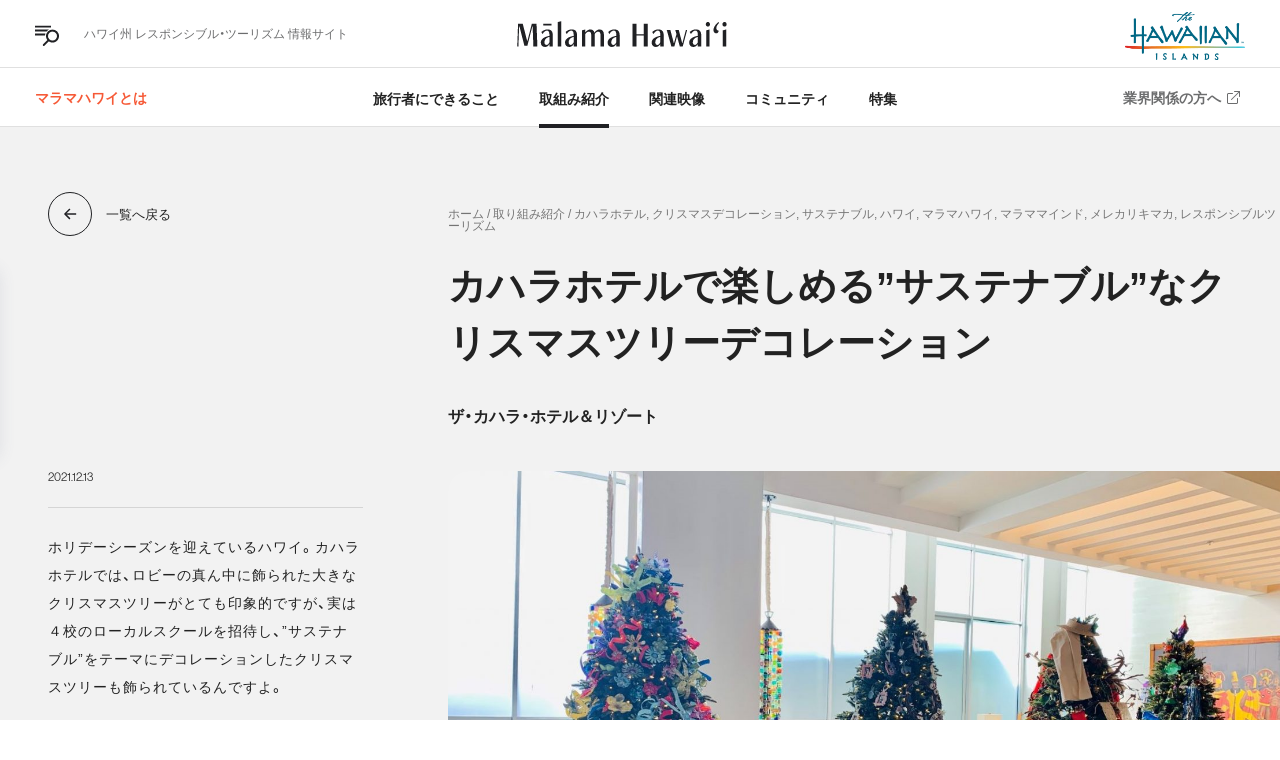

--- FILE ---
content_type: text/html; charset=UTF-8
request_url: https://www.allhawaii.jp/malamahawaii/initiative/2684/
body_size: 120947
content:
<!doctype html>
<html dir="ltr" lang="ja" prefix="og: https://ogp.me/ns#">
<head>
    <!-- Google Tag Manager -->
    <script>(function(w,d,s,l,i){w[l]=w[l]||[];w[l].push({'gtm.start':
                new Date().getTime(),event:'gtm.js'});var f=d.getElementsByTagName(s)[0],
            j=d.createElement(s),dl=l!='dataLayer'?'&l='+l:'';j.async=true;j.src=
            'https://www.googletagmanager.com/gtm.js?id='+i+dl;f.parentNode.insertBefore(j,f);
        })(window,document,'script','dataLayer','GTM-M8SHN5V');</script>
    <!-- End Google Tag Manager -->

    <meta charset="UTF-8">
	<meta name="viewport" content="width=device-width, initial-scale=1">
    <meta name="description" content="ホリデーシーズンを迎えているハワイ。カハラホテルでは、ロビーの真ん中に飾られた大きなクリスマスツリーがとても印象的ですが、実は４校のローカルスクールを招待し、”サステナブル”をテーマにデコレーションしたクリスマスツリーも飾られているんですよ。">
	<link rel="profile" href="https://gmpg.org/xfn/11">
    <link rel="stylesheet" href="https://use.typekit.net/mxn6zhb.css">
	<link rel="stylesheet" href="https://cdn.jsdelivr.net/npm/yakuhanjp@3.2.0/dist/css/yakuhanjp.min.css">
    <link href="https://fonts.googleapis.com/css2?family=Red+Hat+Display:wght@400;500&display=swap" rel="stylesheet">
    <link rel="preconnect" href="https://fonts.gstatic.com">
    <link href="https://fonts.googleapis.com/css2?family=Red+Hat+Display&display=swap" rel="stylesheet">
	<link rel="stylesheet" href="https://www.allhawaii.jp/malamahawaii/wp-content/themes/malamahawaii/css/slick.css" />
    <link rel="stylesheet" href="https://www.allhawaii.jp/malamahawaii/wp-content/themes/malamahawaii/css/slick-theme.css" />
    <link rel="stylesheet" href="https://www.allhawaii.jp/malamahawaii/wp-content/themes/malamahawaii/css/modal-video.min.css" />
    <link rel="preconnect" href="https://fonts.gstatic.com">
    <link rel="preconnect" href="https://fonts.gstatic.com">
    <link href="https://fonts.googleapis.com/css2?family=Marcellus&display=swap" rel="stylesheet">

	<script type='text/javascript' src='https://ajax.googleapis.com/ajax/libs/jquery/2.2.4/jquery.min.js?ver=2.2.4'></script>
	<script src="https://www.allhawaii.jp/malamahawaii/wp-content/themes/malamahawaii/js/slick.min.js"></script>
	<script src="https://www.allhawaii.jp/malamahawaii/wp-content/themes/malamahawaii/js/jquery-modal-video.min.js"></script>
	<script src="https://cdnjs.cloudflare.com/ajax/libs/gsap/1.20.2/TweenMax.min.js"></script>
    <script src="https://www.allhawaii.jp/malamahawaii/wp-content/themes/malamahawaii/js/infinite-scroll.pkgd.min.js"></script>
    <script src="https://unpkg.com/magic-grid/dist/magic-grid.min.js"></script>
	<script src="https://www.allhawaii.jp/malamahawaii/wp-content/themes/malamahawaii/js/common.js"></script>
    <script src="https://www.allhawaii.jp/malamahawaii/wp-content/themes/malamahawaii/js/animation.js"></script>
    <title>カハラホテルで楽しめる”サステナブル”なクリスマスツリーデコレーション - Malama Hawaii【マラマハワイ】 ハワイ州レスポンシブルツーリズム情報サイト</title>

		<!-- All in One SEO 4.7.8 - aioseo.com -->
	<meta name="description" content="４校のローカルスクールによる”サステナブル”なクリスマスツリーデコレーション カハラホテルでは、サステナブルを" />
	<meta name="robots" content="noindex, nofollow, max-image-preview:large" />
	<link rel="canonical" href="https://www.allhawaii.jp/malamahawaii/initiative/2684/" />
	<meta name="generator" content="All in One SEO (AIOSEO) 4.7.8" />

		<!-- Global site tag (gtag.js) - Google Analytics -->
<script async src="https://www.googletagmanager.com/gtag/js?id=UA-80485322-1"></script>
<script>
 window.dataLayer = window.dataLayer || [];
 function gtag(){​​​​​​​dataLayer.push(arguments);}​​​​​​​
 gtag('js', new Date());

 gtag('config', 'UA-80485322-1');
</script>
		<meta property="og:locale" content="ja_JP" />
		<meta property="og:site_name" content="Malama Hawaii【マラマハワイ】 ハワイ州レスポンシブルツーリズム情報サイト - Malama Hawaii（マラマハワイ）は、ハワイ州観光局が掲げるレスポンシブルツーリズムについての情報を始め、旅行者にできる実践の方法や、企業や団体、ハワイ州観光局としての取り組みを紹介する情報サイトです。" />
		<meta property="og:type" content="article" />
		<meta property="og:title" content="カハラホテルで楽しめる”サステナブル”なクリスマスツリーデコレーション - Malama Hawaii【マラマハワイ】 ハワイ州レスポンシブルツーリズム情報サイト" />
		<meta property="og:description" content="４校のローカルスクールによる”サステナブル”なクリスマスツリーデコレーション カハラホテルでは、サステナブルを" />
		<meta property="og:url" content="https://www.allhawaii.jp/malamahawaii/initiative/2684/" />
		<meta property="og:image" content="https://www.allhawaii.jp/malamahawaii/wp-content/uploads/2021/12/4-susbainable-trees.jpg" />
		<meta property="og:image:secure_url" content="https://www.allhawaii.jp/malamahawaii/wp-content/uploads/2021/12/4-susbainable-trees.jpg" />
		<meta property="og:image:width" content="1671" />
		<meta property="og:image:height" content="1085" />
		<meta property="article:published_time" content="2021-12-13T07:21:23+00:00" />
		<meta property="article:modified_time" content="2021-12-13T07:24:18+00:00" />
		<meta property="article:publisher" content="https://www.facebook.com/gohawaiijp" />
		<meta name="twitter:card" content="summary_large_image" />
		<meta name="twitter:site" content="@gohawaiijp" />
		<meta name="twitter:title" content="カハラホテルで楽しめる”サステナブル”なクリスマスツリーデコレーション - Malama Hawaii【マラマハワイ】 ハワイ州レスポンシブルツーリズム情報サイト" />
		<meta name="twitter:description" content="４校のローカルスクールによる”サステナブル”なクリスマスツリーデコレーション カハラホテルでは、サステナブルを" />
		<meta name="twitter:image" content="https://www.allhawaii.jp/malamahawaii/wp-content/uploads/2021/12/4-susbainable-trees.jpg" />
		<script type="application/ld+json" class="aioseo-schema">
			{"@context":"https:\/\/schema.org","@graph":[{"@type":"BreadcrumbList","@id":"https:\/\/www.allhawaii.jp\/malamahawaii\/initiative\/2684\/#breadcrumblist","itemListElement":[{"@type":"ListItem","@id":"https:\/\/www.allhawaii.jp\/malamahawaii\/#listItem","position":1,"name":"\u5bb6","item":"https:\/\/www.allhawaii.jp\/malamahawaii\/","nextItem":{"@type":"ListItem","@id":"https:\/\/www.allhawaii.jp\/malamahawaii\/initiative\/2684\/#listItem","name":"\u30ab\u30cf\u30e9\u30db\u30c6\u30eb\u3067\u697d\u3057\u3081\u308b\u201d\u30b5\u30b9\u30c6\u30ca\u30d6\u30eb\u201d\u306a\u30af\u30ea\u30b9\u30de\u30b9\u30c4\u30ea\u30fc\u30c7\u30b3\u30ec\u30fc\u30b7\u30e7\u30f3"}},{"@type":"ListItem","@id":"https:\/\/www.allhawaii.jp\/malamahawaii\/initiative\/2684\/#listItem","position":2,"name":"\u30ab\u30cf\u30e9\u30db\u30c6\u30eb\u3067\u697d\u3057\u3081\u308b\u201d\u30b5\u30b9\u30c6\u30ca\u30d6\u30eb\u201d\u306a\u30af\u30ea\u30b9\u30de\u30b9\u30c4\u30ea\u30fc\u30c7\u30b3\u30ec\u30fc\u30b7\u30e7\u30f3","previousItem":{"@type":"ListItem","@id":"https:\/\/www.allhawaii.jp\/malamahawaii\/#listItem","name":"\u5bb6"}}]},{"@type":"Organization","@id":"https:\/\/www.allhawaii.jp\/malamahawaii\/#organization","name":"\u30cf\u30ef\u30a4\u5dde\u89b3\u5149\u5c40","description":"Malama Hawaii\uff08\u30de\u30e9\u30de\u30cf\u30ef\u30a4\uff09\u306f\u3001\u30cf\u30ef\u30a4\u5dde\u89b3\u5149\u5c40\u304c\u63b2\u3052\u308b\u30ec\u30b9\u30dd\u30f3\u30b7\u30d6\u30eb\u30c4\u30fc\u30ea\u30ba\u30e0\u306b\u3064\u3044\u3066\u306e\u60c5\u5831\u3092\u59cb\u3081\u3001\u65c5\u884c\u8005\u306b\u3067\u304d\u308b\u5b9f\u8df5\u306e\u65b9\u6cd5\u3084\u3001\u4f01\u696d\u3084\u56e3\u4f53\u3001\u30cf\u30ef\u30a4\u5dde\u89b3\u5149\u5c40\u3068\u3057\u3066\u306e\u53d6\u308a\u7d44\u307f\u3092\u7d39\u4ecb\u3059\u308b\u60c5\u5831\u30b5\u30a4\u30c8\u3067\u3059\u3002","url":"https:\/\/www.allhawaii.jp\/malamahawaii\/","sameAs":["https:\/\/www.facebook.com\/gohawaiijp","https:\/\/twitter.com\/gohawaiijp","https:\/\/www.instagram.com\/gohawaii_jp\/","https:\/\/www.youtube.com\/channel\/UCV0xV0uza6LoMvl5n6cS_yw"]},{"@type":"WebPage","@id":"https:\/\/www.allhawaii.jp\/malamahawaii\/initiative\/2684\/#webpage","url":"https:\/\/www.allhawaii.jp\/malamahawaii\/initiative\/2684\/","name":"\u30ab\u30cf\u30e9\u30db\u30c6\u30eb\u3067\u697d\u3057\u3081\u308b\u201d\u30b5\u30b9\u30c6\u30ca\u30d6\u30eb\u201d\u306a\u30af\u30ea\u30b9\u30de\u30b9\u30c4\u30ea\u30fc\u30c7\u30b3\u30ec\u30fc\u30b7\u30e7\u30f3 - Malama Hawaii\u3010\u30de\u30e9\u30de\u30cf\u30ef\u30a4\u3011 \u30cf\u30ef\u30a4\u5dde\u30ec\u30b9\u30dd\u30f3\u30b7\u30d6\u30eb\u30c4\u30fc\u30ea\u30ba\u30e0\u60c5\u5831\u30b5\u30a4\u30c8","description":"\uff14\u6821\u306e\u30ed\u30fc\u30ab\u30eb\u30b9\u30af\u30fc\u30eb\u306b\u3088\u308b\u201d\u30b5\u30b9\u30c6\u30ca\u30d6\u30eb\u201d\u306a\u30af\u30ea\u30b9\u30de\u30b9\u30c4\u30ea\u30fc\u30c7\u30b3\u30ec\u30fc\u30b7\u30e7\u30f3 \u30ab\u30cf\u30e9\u30db\u30c6\u30eb\u3067\u306f\u3001\u30b5\u30b9\u30c6\u30ca\u30d6\u30eb\u3092","inLanguage":"ja","isPartOf":{"@id":"https:\/\/www.allhawaii.jp\/malamahawaii\/#website"},"breadcrumb":{"@id":"https:\/\/www.allhawaii.jp\/malamahawaii\/initiative\/2684\/#breadcrumblist"},"image":{"@type":"ImageObject","url":"https:\/\/www.allhawaii.jp\/malamahawaii\/wp-content\/uploads\/2021\/12\/4-susbainable-trees.jpg","@id":"https:\/\/www.allhawaii.jp\/malamahawaii\/initiative\/2684\/#mainImage","width":1671,"height":1085},"primaryImageOfPage":{"@id":"https:\/\/www.allhawaii.jp\/malamahawaii\/initiative\/2684\/#mainImage"},"datePublished":"2021-12-13T07:21:23+00:00","dateModified":"2021-12-13T07:24:18+00:00"},{"@type":"WebSite","@id":"https:\/\/www.allhawaii.jp\/malamahawaii\/#website","url":"https:\/\/www.allhawaii.jp\/malamahawaii\/","name":"Malama Hawaii\u3010\u30de\u30e9\u30de\u30cf\u30ef\u30a4\u3011 \u30cf\u30ef\u30a4\u5dde\u30ec\u30b9\u30dd\u30f3\u30b7\u30d6\u30eb\u30c4\u30fc\u30ea\u30ba\u30e0\u60c5\u5831\u30b5\u30a4\u30c8","description":"Malama Hawaii\uff08\u30de\u30e9\u30de\u30cf\u30ef\u30a4\uff09\u306f\u3001\u30cf\u30ef\u30a4\u5dde\u89b3\u5149\u5c40\u304c\u63b2\u3052\u308b\u30ec\u30b9\u30dd\u30f3\u30b7\u30d6\u30eb\u30c4\u30fc\u30ea\u30ba\u30e0\u306b\u3064\u3044\u3066\u306e\u60c5\u5831\u3092\u59cb\u3081\u3001\u65c5\u884c\u8005\u306b\u3067\u304d\u308b\u5b9f\u8df5\u306e\u65b9\u6cd5\u3084\u3001\u4f01\u696d\u3084\u56e3\u4f53\u3001\u30cf\u30ef\u30a4\u5dde\u89b3\u5149\u5c40\u3068\u3057\u3066\u306e\u53d6\u308a\u7d44\u307f\u3092\u7d39\u4ecb\u3059\u308b\u60c5\u5831\u30b5\u30a4\u30c8\u3067\u3059\u3002","inLanguage":"ja","publisher":{"@id":"https:\/\/www.allhawaii.jp\/malamahawaii\/#organization"}}]}
		</script>
		<!-- All in One SEO -->

<link rel="alternate" type="application/rss+xml" title="Malama Hawaii【マラマハワイ】 ハワイ州レスポンシブルツーリズム情報サイト &raquo; フィード" href="https://www.allhawaii.jp/malamahawaii/feed/" />
<link rel="alternate" type="application/rss+xml" title="Malama Hawaii【マラマハワイ】 ハワイ州レスポンシブルツーリズム情報サイト &raquo; コメントフィード" href="https://www.allhawaii.jp/malamahawaii/comments/feed/" />
<link rel="alternate" title="oEmbed (JSON)" type="application/json+oembed" href="https://www.allhawaii.jp/malamahawaii/wp-json/oembed/1.0/embed?url=https%3A%2F%2Fwww.allhawaii.jp%2Fmalamahawaii%2Finitiative%2F2684%2F" />
<link rel="alternate" title="oEmbed (XML)" type="text/xml+oembed" href="https://www.allhawaii.jp/malamahawaii/wp-json/oembed/1.0/embed?url=https%3A%2F%2Fwww.allhawaii.jp%2Fmalamahawaii%2Finitiative%2F2684%2F&#038;format=xml" />
		<!-- This site uses the Google Analytics by MonsterInsights plugin v9.2.4 - Using Analytics tracking - https://www.monsterinsights.com/ -->
		<!-- Note: MonsterInsights is not currently configured on this site. The site owner needs to authenticate with Google Analytics in the MonsterInsights settings panel. -->
					<!-- No tracking code set -->
				<!-- / Google Analytics by MonsterInsights -->
		<style id='wp-img-auto-sizes-contain-inline-css'>
img:is([sizes=auto i],[sizes^="auto," i]){contain-intrinsic-size:3000px 1500px}
/*# sourceURL=wp-img-auto-sizes-contain-inline-css */
</style>
<style id='wp-emoji-styles-inline-css'>

	img.wp-smiley, img.emoji {
		display: inline !important;
		border: none !important;
		box-shadow: none !important;
		height: 1em !important;
		width: 1em !important;
		margin: 0 0.07em !important;
		vertical-align: -0.1em !important;
		background: none !important;
		padding: 0 !important;
	}
/*# sourceURL=wp-emoji-styles-inline-css */
</style>
<style id='wp-block-library-inline-css'>
:root{--wp-block-synced-color:#7a00df;--wp-block-synced-color--rgb:122,0,223;--wp-bound-block-color:var(--wp-block-synced-color);--wp-editor-canvas-background:#ddd;--wp-admin-theme-color:#007cba;--wp-admin-theme-color--rgb:0,124,186;--wp-admin-theme-color-darker-10:#006ba1;--wp-admin-theme-color-darker-10--rgb:0,107,160.5;--wp-admin-theme-color-darker-20:#005a87;--wp-admin-theme-color-darker-20--rgb:0,90,135;--wp-admin-border-width-focus:2px}@media (min-resolution:192dpi){:root{--wp-admin-border-width-focus:1.5px}}.wp-element-button{cursor:pointer}:root .has-very-light-gray-background-color{background-color:#eee}:root .has-very-dark-gray-background-color{background-color:#313131}:root .has-very-light-gray-color{color:#eee}:root .has-very-dark-gray-color{color:#313131}:root .has-vivid-green-cyan-to-vivid-cyan-blue-gradient-background{background:linear-gradient(135deg,#00d084,#0693e3)}:root .has-purple-crush-gradient-background{background:linear-gradient(135deg,#34e2e4,#4721fb 50%,#ab1dfe)}:root .has-hazy-dawn-gradient-background{background:linear-gradient(135deg,#faaca8,#dad0ec)}:root .has-subdued-olive-gradient-background{background:linear-gradient(135deg,#fafae1,#67a671)}:root .has-atomic-cream-gradient-background{background:linear-gradient(135deg,#fdd79a,#004a59)}:root .has-nightshade-gradient-background{background:linear-gradient(135deg,#330968,#31cdcf)}:root .has-midnight-gradient-background{background:linear-gradient(135deg,#020381,#2874fc)}:root{--wp--preset--font-size--normal:16px;--wp--preset--font-size--huge:42px}.has-regular-font-size{font-size:1em}.has-larger-font-size{font-size:2.625em}.has-normal-font-size{font-size:var(--wp--preset--font-size--normal)}.has-huge-font-size{font-size:var(--wp--preset--font-size--huge)}.has-text-align-center{text-align:center}.has-text-align-left{text-align:left}.has-text-align-right{text-align:right}.has-fit-text{white-space:nowrap!important}#end-resizable-editor-section{display:none}.aligncenter{clear:both}.items-justified-left{justify-content:flex-start}.items-justified-center{justify-content:center}.items-justified-right{justify-content:flex-end}.items-justified-space-between{justify-content:space-between}.screen-reader-text{border:0;clip-path:inset(50%);height:1px;margin:-1px;overflow:hidden;padding:0;position:absolute;width:1px;word-wrap:normal!important}.screen-reader-text:focus{background-color:#ddd;clip-path:none;color:#444;display:block;font-size:1em;height:auto;left:5px;line-height:normal;padding:15px 23px 14px;text-decoration:none;top:5px;width:auto;z-index:100000}html :where(.has-border-color){border-style:solid}html :where([style*=border-top-color]){border-top-style:solid}html :where([style*=border-right-color]){border-right-style:solid}html :where([style*=border-bottom-color]){border-bottom-style:solid}html :where([style*=border-left-color]){border-left-style:solid}html :where([style*=border-width]){border-style:solid}html :where([style*=border-top-width]){border-top-style:solid}html :where([style*=border-right-width]){border-right-style:solid}html :where([style*=border-bottom-width]){border-bottom-style:solid}html :where([style*=border-left-width]){border-left-style:solid}html :where(img[class*=wp-image-]){height:auto;max-width:100%}:where(figure){margin:0 0 1em}html :where(.is-position-sticky){--wp-admin--admin-bar--position-offset:var(--wp-admin--admin-bar--height,0px)}@media screen and (max-width:600px){html :where(.is-position-sticky){--wp-admin--admin-bar--position-offset:0px}}

/*# sourceURL=wp-block-library-inline-css */
</style><style id='global-styles-inline-css'>
:root{--wp--preset--aspect-ratio--square: 1;--wp--preset--aspect-ratio--4-3: 4/3;--wp--preset--aspect-ratio--3-4: 3/4;--wp--preset--aspect-ratio--3-2: 3/2;--wp--preset--aspect-ratio--2-3: 2/3;--wp--preset--aspect-ratio--16-9: 16/9;--wp--preset--aspect-ratio--9-16: 9/16;--wp--preset--color--black: #000000;--wp--preset--color--cyan-bluish-gray: #abb8c3;--wp--preset--color--white: #ffffff;--wp--preset--color--pale-pink: #f78da7;--wp--preset--color--vivid-red: #cf2e2e;--wp--preset--color--luminous-vivid-orange: #ff6900;--wp--preset--color--luminous-vivid-amber: #fcb900;--wp--preset--color--light-green-cyan: #7bdcb5;--wp--preset--color--vivid-green-cyan: #00d084;--wp--preset--color--pale-cyan-blue: #8ed1fc;--wp--preset--color--vivid-cyan-blue: #0693e3;--wp--preset--color--vivid-purple: #9b51e0;--wp--preset--gradient--vivid-cyan-blue-to-vivid-purple: linear-gradient(135deg,rgb(6,147,227) 0%,rgb(155,81,224) 100%);--wp--preset--gradient--light-green-cyan-to-vivid-green-cyan: linear-gradient(135deg,rgb(122,220,180) 0%,rgb(0,208,130) 100%);--wp--preset--gradient--luminous-vivid-amber-to-luminous-vivid-orange: linear-gradient(135deg,rgb(252,185,0) 0%,rgb(255,105,0) 100%);--wp--preset--gradient--luminous-vivid-orange-to-vivid-red: linear-gradient(135deg,rgb(255,105,0) 0%,rgb(207,46,46) 100%);--wp--preset--gradient--very-light-gray-to-cyan-bluish-gray: linear-gradient(135deg,rgb(238,238,238) 0%,rgb(169,184,195) 100%);--wp--preset--gradient--cool-to-warm-spectrum: linear-gradient(135deg,rgb(74,234,220) 0%,rgb(151,120,209) 20%,rgb(207,42,186) 40%,rgb(238,44,130) 60%,rgb(251,105,98) 80%,rgb(254,248,76) 100%);--wp--preset--gradient--blush-light-purple: linear-gradient(135deg,rgb(255,206,236) 0%,rgb(152,150,240) 100%);--wp--preset--gradient--blush-bordeaux: linear-gradient(135deg,rgb(254,205,165) 0%,rgb(254,45,45) 50%,rgb(107,0,62) 100%);--wp--preset--gradient--luminous-dusk: linear-gradient(135deg,rgb(255,203,112) 0%,rgb(199,81,192) 50%,rgb(65,88,208) 100%);--wp--preset--gradient--pale-ocean: linear-gradient(135deg,rgb(255,245,203) 0%,rgb(182,227,212) 50%,rgb(51,167,181) 100%);--wp--preset--gradient--electric-grass: linear-gradient(135deg,rgb(202,248,128) 0%,rgb(113,206,126) 100%);--wp--preset--gradient--midnight: linear-gradient(135deg,rgb(2,3,129) 0%,rgb(40,116,252) 100%);--wp--preset--font-size--small: 13px;--wp--preset--font-size--medium: 20px;--wp--preset--font-size--large: 36px;--wp--preset--font-size--x-large: 42px;--wp--preset--spacing--20: 0.44rem;--wp--preset--spacing--30: 0.67rem;--wp--preset--spacing--40: 1rem;--wp--preset--spacing--50: 1.5rem;--wp--preset--spacing--60: 2.25rem;--wp--preset--spacing--70: 3.38rem;--wp--preset--spacing--80: 5.06rem;--wp--preset--shadow--natural: 6px 6px 9px rgba(0, 0, 0, 0.2);--wp--preset--shadow--deep: 12px 12px 50px rgba(0, 0, 0, 0.4);--wp--preset--shadow--sharp: 6px 6px 0px rgba(0, 0, 0, 0.2);--wp--preset--shadow--outlined: 6px 6px 0px -3px rgb(255, 255, 255), 6px 6px rgb(0, 0, 0);--wp--preset--shadow--crisp: 6px 6px 0px rgb(0, 0, 0);}:where(.is-layout-flex){gap: 0.5em;}:where(.is-layout-grid){gap: 0.5em;}body .is-layout-flex{display: flex;}.is-layout-flex{flex-wrap: wrap;align-items: center;}.is-layout-flex > :is(*, div){margin: 0;}body .is-layout-grid{display: grid;}.is-layout-grid > :is(*, div){margin: 0;}:where(.wp-block-columns.is-layout-flex){gap: 2em;}:where(.wp-block-columns.is-layout-grid){gap: 2em;}:where(.wp-block-post-template.is-layout-flex){gap: 1.25em;}:where(.wp-block-post-template.is-layout-grid){gap: 1.25em;}.has-black-color{color: var(--wp--preset--color--black) !important;}.has-cyan-bluish-gray-color{color: var(--wp--preset--color--cyan-bluish-gray) !important;}.has-white-color{color: var(--wp--preset--color--white) !important;}.has-pale-pink-color{color: var(--wp--preset--color--pale-pink) !important;}.has-vivid-red-color{color: var(--wp--preset--color--vivid-red) !important;}.has-luminous-vivid-orange-color{color: var(--wp--preset--color--luminous-vivid-orange) !important;}.has-luminous-vivid-amber-color{color: var(--wp--preset--color--luminous-vivid-amber) !important;}.has-light-green-cyan-color{color: var(--wp--preset--color--light-green-cyan) !important;}.has-vivid-green-cyan-color{color: var(--wp--preset--color--vivid-green-cyan) !important;}.has-pale-cyan-blue-color{color: var(--wp--preset--color--pale-cyan-blue) !important;}.has-vivid-cyan-blue-color{color: var(--wp--preset--color--vivid-cyan-blue) !important;}.has-vivid-purple-color{color: var(--wp--preset--color--vivid-purple) !important;}.has-black-background-color{background-color: var(--wp--preset--color--black) !important;}.has-cyan-bluish-gray-background-color{background-color: var(--wp--preset--color--cyan-bluish-gray) !important;}.has-white-background-color{background-color: var(--wp--preset--color--white) !important;}.has-pale-pink-background-color{background-color: var(--wp--preset--color--pale-pink) !important;}.has-vivid-red-background-color{background-color: var(--wp--preset--color--vivid-red) !important;}.has-luminous-vivid-orange-background-color{background-color: var(--wp--preset--color--luminous-vivid-orange) !important;}.has-luminous-vivid-amber-background-color{background-color: var(--wp--preset--color--luminous-vivid-amber) !important;}.has-light-green-cyan-background-color{background-color: var(--wp--preset--color--light-green-cyan) !important;}.has-vivid-green-cyan-background-color{background-color: var(--wp--preset--color--vivid-green-cyan) !important;}.has-pale-cyan-blue-background-color{background-color: var(--wp--preset--color--pale-cyan-blue) !important;}.has-vivid-cyan-blue-background-color{background-color: var(--wp--preset--color--vivid-cyan-blue) !important;}.has-vivid-purple-background-color{background-color: var(--wp--preset--color--vivid-purple) !important;}.has-black-border-color{border-color: var(--wp--preset--color--black) !important;}.has-cyan-bluish-gray-border-color{border-color: var(--wp--preset--color--cyan-bluish-gray) !important;}.has-white-border-color{border-color: var(--wp--preset--color--white) !important;}.has-pale-pink-border-color{border-color: var(--wp--preset--color--pale-pink) !important;}.has-vivid-red-border-color{border-color: var(--wp--preset--color--vivid-red) !important;}.has-luminous-vivid-orange-border-color{border-color: var(--wp--preset--color--luminous-vivid-orange) !important;}.has-luminous-vivid-amber-border-color{border-color: var(--wp--preset--color--luminous-vivid-amber) !important;}.has-light-green-cyan-border-color{border-color: var(--wp--preset--color--light-green-cyan) !important;}.has-vivid-green-cyan-border-color{border-color: var(--wp--preset--color--vivid-green-cyan) !important;}.has-pale-cyan-blue-border-color{border-color: var(--wp--preset--color--pale-cyan-blue) !important;}.has-vivid-cyan-blue-border-color{border-color: var(--wp--preset--color--vivid-cyan-blue) !important;}.has-vivid-purple-border-color{border-color: var(--wp--preset--color--vivid-purple) !important;}.has-vivid-cyan-blue-to-vivid-purple-gradient-background{background: var(--wp--preset--gradient--vivid-cyan-blue-to-vivid-purple) !important;}.has-light-green-cyan-to-vivid-green-cyan-gradient-background{background: var(--wp--preset--gradient--light-green-cyan-to-vivid-green-cyan) !important;}.has-luminous-vivid-amber-to-luminous-vivid-orange-gradient-background{background: var(--wp--preset--gradient--luminous-vivid-amber-to-luminous-vivid-orange) !important;}.has-luminous-vivid-orange-to-vivid-red-gradient-background{background: var(--wp--preset--gradient--luminous-vivid-orange-to-vivid-red) !important;}.has-very-light-gray-to-cyan-bluish-gray-gradient-background{background: var(--wp--preset--gradient--very-light-gray-to-cyan-bluish-gray) !important;}.has-cool-to-warm-spectrum-gradient-background{background: var(--wp--preset--gradient--cool-to-warm-spectrum) !important;}.has-blush-light-purple-gradient-background{background: var(--wp--preset--gradient--blush-light-purple) !important;}.has-blush-bordeaux-gradient-background{background: var(--wp--preset--gradient--blush-bordeaux) !important;}.has-luminous-dusk-gradient-background{background: var(--wp--preset--gradient--luminous-dusk) !important;}.has-pale-ocean-gradient-background{background: var(--wp--preset--gradient--pale-ocean) !important;}.has-electric-grass-gradient-background{background: var(--wp--preset--gradient--electric-grass) !important;}.has-midnight-gradient-background{background: var(--wp--preset--gradient--midnight) !important;}.has-small-font-size{font-size: var(--wp--preset--font-size--small) !important;}.has-medium-font-size{font-size: var(--wp--preset--font-size--medium) !important;}.has-large-font-size{font-size: var(--wp--preset--font-size--large) !important;}.has-x-large-font-size{font-size: var(--wp--preset--font-size--x-large) !important;}
/*# sourceURL=global-styles-inline-css */
</style>

<style id='classic-theme-styles-inline-css'>
/*! This file is auto-generated */
.wp-block-button__link{color:#fff;background-color:#32373c;border-radius:9999px;box-shadow:none;text-decoration:none;padding:calc(.667em + 2px) calc(1.333em + 2px);font-size:1.125em}.wp-block-file__button{background:#32373c;color:#fff;text-decoration:none}
/*# sourceURL=/wp-includes/css/classic-themes.min.css */
</style>
<link rel='stylesheet' id='pz-linkcard-css' href='//www.allhawaii.jp/malamahawaii/wp-content/uploads/pz-linkcard/style.css?ver=2.5.5.1' media='all' />
<link rel='stylesheet' id='toc-screen-css' href='https://www.allhawaii.jp/malamahawaii/wp-content/plugins/table-of-contents-plus/screen.min.css?ver=2411.1' media='all' />
<style id='toc-screen-inline-css'>
div#toc_container {background: #F8F8F8;border: 1px solid #ffffff;}
/*# sourceURL=toc-screen-inline-css */
</style>
<link rel='stylesheet' id='malamahawaii-style-css' href='https://www.allhawaii.jp/malamahawaii/wp-content/themes/malamahawaii/style.css?ver=1.0.0' media='all' />
<link rel='stylesheet' id='ari-fancybox-css' href='https://www.allhawaii.jp/malamahawaii/wp-content/plugins/ari-fancy-lightbox/assets/fancybox/jquery.fancybox.min.css?ver=1.3.18' media='all' />
<style id='ari-fancybox-inline-css'>
BODY .fancybox-container{z-index:200000}BODY .fancybox-is-open .fancybox-bg{opacity:0.87}BODY .fancybox-bg {background-color:#0f0f11}BODY .fancybox-thumbs {background-color:#ffffff}
/*# sourceURL=ari-fancybox-inline-css */
</style>
<link rel='stylesheet' id='wp-block-heading-css' href='https://www.allhawaii.jp/malamahawaii/wp-includes/blocks/heading/style.min.css?ver=6.9' media='all' />
<link rel='stylesheet' id='wp-block-paragraph-css' href='https://www.allhawaii.jp/malamahawaii/wp-includes/blocks/paragraph/style.min.css?ver=6.9' media='all' />
<link rel='stylesheet' id='wp-block-image-css' href='https://www.allhawaii.jp/malamahawaii/wp-includes/blocks/image/style.min.css?ver=6.9' media='all' />
<link rel='stylesheet' id='wp-block-quote-css' href='https://www.allhawaii.jp/malamahawaii/wp-includes/blocks/quote/style.min.css?ver=6.9' media='all' />
<script src="https://www.allhawaii.jp/malamahawaii/wp-includes/js/jquery/jquery.min.js?ver=3.7.1" id="jquery-core-js"></script>
<script src="https://www.allhawaii.jp/malamahawaii/wp-includes/js/jquery/jquery-migrate.min.js?ver=3.4.1" id="jquery-migrate-js"></script>
<script id="ari-fancybox-js-extra">
var ARI_FANCYBOX = {"lightbox":{"loop":true,"backFocus":false,"trapFocus":false,"thumbs":{"hideOnClose":false},"touch":{"vertical":true,"momentum":true},"slideShow":{"autoStart":true},"buttons":["slideShow","fullScreen","thumbs","close"],"lang":"custom","i18n":{"custom":{"PREV":"Previous","NEXT":"Next","PLAY_START":"Start slideshow (P)","PLAY_STOP":"Stop slideshow (P)","FULL_SCREEN":"Full screen (F)","THUMBS":"Thumbnails (G)","CLOSE":"Close (Esc)","ERROR":"The requested content cannot be loaded. \u003Cbr/\u003E Please try again later."}}},"convert":{"images":{"convert":true}},"viewers":{"pdfjs":{"url":"https://www.allhawaii.jp/malamahawaii/wp-content/plugins/ari-fancy-lightbox/assets/pdfjs/web/viewer.html"}}};
//# sourceURL=ari-fancybox-js-extra
</script>
<script src="https://www.allhawaii.jp/malamahawaii/wp-content/plugins/ari-fancy-lightbox/assets/fancybox/jquery.fancybox.min.js?ver=1.3.18" id="ari-fancybox-js"></script>
<link rel="https://api.w.org/" href="https://www.allhawaii.jp/malamahawaii/wp-json/" /><link rel="alternate" title="JSON" type="application/json" href="https://www.allhawaii.jp/malamahawaii/wp-json/wp/v2/initiative/2684" /><link rel="EditURI" type="application/rsd+xml" title="RSD" href="https://www.allhawaii.jp/malamahawaii/xmlrpc.php?rsd" />
<meta name="generator" content="WordPress 6.9" />
<link rel='shortlink' href='https://www.allhawaii.jp/malamahawaii/?p=2684' />
<style>.recentcomments a{display:inline !important;padding:0 !important;margin:0 !important;}</style><link rel="icon" href="https://www.allhawaii.jp/malamahawaii/wp-content/uploads/2021/04/favicon-150x150.png" sizes="32x32" />
<link rel="icon" href="https://www.allhawaii.jp/malamahawaii/wp-content/uploads/2021/04/favicon.png" sizes="192x192" />
<link rel="apple-touch-icon" href="https://www.allhawaii.jp/malamahawaii/wp-content/uploads/2021/04/favicon.png" />
<meta name="msapplication-TileImage" content="https://www.allhawaii.jp/malamahawaii/wp-content/uploads/2021/04/favicon.png" />

		<!-- Global site tag (gtag.js) - Google Analytics -->
<script async src="https://www.googletagmanager.com/gtag/js?id=UA-81482516-2"></script>
<script>
  window.dataLayer = window.dataLayer || [];
  function gtag(){dataLayer.push(arguments);}
  gtag('js', new Date());
  gtag('config', 'UA-81482516-2');
</script>

</head>

<body class="wp-singular initiative-template-default single single-initiative postid-2684 wp-theme-malamahawaii">

<!-- Google Tag Manager (noscript) -->
<noscript><iframe src="https://www.googletagmanager.com/ns.html?id=GTM-M8SHN5V"
                  height="0" width="0" style="display:none;visibility:hidden"></iframe></noscript>
<!-- End Google Tag Manager (noscript) -->





<div id="page" class="site">

  <div class="overlay" id="js__overlay">
		<img class="close_btn" src="https://www.allhawaii.jp/malamahawaii/wp-content/themes/malamahawaii/img/common/close.svg" alt="">
	</div>
  <!-- サイドメニュー -->
  <nav class="side-menu">
		<div class="side-menu__logo">
			<img src="https://www.allhawaii.jp/malamahawaii/wp-content/themes/malamahawaii/img/common/white_logo.svg" alt=""><br>
			<p>ハワイ州 レスポンシブル・ツーリズム 情報サイト</p>
		</div>

		<div class="side-menu__content">
			<div class="saerch_form_area">
                                <form role="search" method="get" class="search-form" action="https://www.allhawaii.jp/malamahawaii/">
    <div>
        <input type="search" class="saerch_input" value="" placeholder="キーワードで記事を検索 …" name="s" id="s" />
        <!--<input type="hidden" value="travelers_can_do" name="post_type" id="post_type" />-->
        <input class="submit_btn search_submit_btn" type="image" src="https://www.allhawaii.jp/malamahawaii/wp-content/themes/malamahawaii/img/common/saerch_black.svg">
    </div>
</form>			</div><!--/.saerch_form_area-->
		</div><!--/.side-menu__content-->

		<div class="side-menu__content">
			<h3 class="menu_title nav_menu_slide_title"><span class="en">ABOUT</span><span class="ja">マラマハワイとは</span></h3>
			<ul class="nav_slide_list">
				<li><a href="https://www.allhawaii.jp/malamahawaii/about/">マラマハワイとは トップ</a></li>

                <li class="pc_memu"><a href="https://www.allhawaii.jp/malamahawaii/responsible_tourism/">責任ある観光“レスポンシブル・ツーリズム”とは</a></li>
                <li class="sp_memu"><a href="https://www.allhawaii.jp/malamahawaii/responsible_tourism/">責任ある観光“レスポンシブル・ツーリ …</a></li>

				<li class="pc_memu"><a href="https://www.allhawaii.jp/malamahawaii/aloha_challenge/">ハワイ独自の取り組み“アロハプラスチャレンジ”について</a></li>
                <li class="sp_memu"><a href="https://www.allhawaii.jp/malamahawaii/aloha_challenge/">ハワイ独自の取り組み“アロハプラスチ …</a></li>


                <li><a href="https://www.allhawaii.jp/malamahawaii/message/">ハワイ州からのメッセージ</a></li>
			</ul>
		</div><!--/.side-menu__content-->

		<div class="side-menu__content">
			<h3 class="menu_title__travelers menu_title nav_menu_slide_title"><span class="en">WHAT TRAVELERS CAN DO</span></span> <span class="ja">旅行者にできること</span></h3>
			<ul class="nav_slide_list nav_slide_list__travelers">
				<li><a href="https://www.allhawaii.jp/malamahawaii/travelers_can_do/"><img src="https://www.allhawaii.jp/malamahawaii/wp-content/themes/malamahawaii/img/common/nav/t_01.svg"><span>すべて</span></a></li>
				<li><a href="https://www.allhawaii.jp/malamahawaii/travelers/ocean/"><img src="https://www.allhawaii.jp/malamahawaii/wp-content/themes/malamahawaii/img/common/nav/t_02.svg"><span>海</span></a></li>
				<li><a href="https://www.allhawaii.jp/malamahawaii/travelers/nature/"><img src="https://www.allhawaii.jp/malamahawaii/wp-content/themes/malamahawaii/img/common/nav/t_03.svg"><span>自然</span></a></li>
				<li><a href="https://www.allhawaii.jp/malamahawaii/travelers/eco/"><img src="https://www.allhawaii.jp/malamahawaii/wp-content/themes/malamahawaii/img/common/nav/t_04.svg"><span>エコ活動</span></a></li>
				<li><a href="https://www.allhawaii.jp/malamahawaii/travelers/event/"><img src="https://www.allhawaii.jp/malamahawaii/wp-content/themes/malamahawaii/img/common/nav/t_05.svg"><span>イベント</span></a></li>
				<li><a href="https://www.allhawaii.jp/malamahawaii/travelers/volunteer/"><img src="https://www.allhawaii.jp/malamahawaii/wp-content/themes/malamahawaii/img/common/nav/t_06.svg"><span>ボランティア</span></a></li>
                <li><a href="https://www.allhawaii.jp/malamahawaii/travelers/culture/"><img src="https://www.allhawaii.jp/malamahawaii/wp-content/themes/malamahawaii/img/common/nav/t_08.svg"><span>カルチャー</span></a></li>
				<li><a href="https://www.allhawaii.jp/malamahawaii/travelers/other/"><img src="https://www.allhawaii.jp/malamahawaii/wp-content/themes/malamahawaii/img/common/nav/t_07.svg"><span>その他</span></a></li>
			</ul>
		</div><!--/.side-menu__content-->

		<div class="side-menu__content">
			<h3 class="menu_title nav_menu_slide_title"><span class="en">INITIATIVES</span><span class="ja">取組み紹介</span></h3>
			<ul class="nav_slide_list nav_slide_list__initiatives">
				<li><a href="https://www.allhawaii.jp/malamahawaii/initiative/"><img src="https://www.allhawaii.jp/malamahawaii/wp-content/themes/malamahawaii/img/common/nav/t_01.svg"><span>すべて</span></a></li>
				<li><a href="https://www.allhawaii.jp/malamahawaii/initiatives/corporate/"><img src="https://www.allhawaii.jp/malamahawaii/wp-content/themes/malamahawaii/img/common/nav/i_02.svg"><span>企業の取組み</span></a></li>
				<li><a href="https://www.allhawaii.jp/malamahawaii/initiatives/htj/"><img src="https://www.allhawaii.jp/malamahawaii/wp-content/themes/malamahawaii/img/common/nav/i_03.svg"><span>ハワイ州観光局の取組み</span></a></li>
				<li><a href="https://www.allhawaii.jp/malamahawaii/initiatives/community/"><img src="https://www.allhawaii.jp/malamahawaii/wp-content/themes/malamahawaii/img/common/nav/i_04.svg"><span>コミュニティの取組み</span></a></li>
			</ul>
		</div><!--/.side-menu__content-->

		<div class="side-menu__content">
			<h3 class="menu_title nav_menu_slide_title"><span class="en">MOVIES</span><span class="ja">関連映像</span></h3>
			<ul class="nav_slide_list nav_slide_list__videos">
				<li><a href="https://www.allhawaii.jp/malamahawaii/movies/"><img src="https://www.allhawaii.jp/malamahawaii/wp-content/themes/malamahawaii/img/common/nav/t_01.svg"><span>すべて</span></a></li>

				<li><a href="https://www.allhawaii.jp/malamahawaii/movie_tag/promotion/"><img src="https://www.allhawaii.jp/malamahawaii/wp-content/themes/malamahawaii/img/common/nav/v_02.svg"><span>プロモーション</span></a></li>

				<li><a href="https://www.allhawaii.jp/malamahawaii/movie_tag/nature/"><img src="https://www.allhawaii.jp/malamahawaii/wp-content/themes/malamahawaii/img/common/nav/v_03.svg"><span>自然環境</span></a></li>

				<li><a href="https://www.allhawaii.jp/malamahawaii/movie_tag/culture/"><img src="https://www.allhawaii.jp/malamahawaii/wp-content/themes/malamahawaii/img/common/nav/v_04.svg"><span>ハワイ文化保護</span></a></li>

				<li><a href="https://www.allhawaii.jp/malamahawaii/movie_tag/event/"><img src="https://www.allhawaii.jp/malamahawaii/wp-content/themes/malamahawaii/img/common/nav/v_05.svg"><span>イベント活動</span></a></li>

				<li><a href="https://www.allhawaii.jp/malamahawaii/movie_tag/interview/"><img src="https://www.allhawaii.jp/malamahawaii/wp-content/themes/malamahawaii/img/common/nav/v_06.svg"><span>インタビュー</span></a></li>

				<li><a href="https://www.allhawaii.jp/malamahawaii/movie_tag/other/"><img src="https://www.allhawaii.jp/malamahawaii/wp-content/themes/malamahawaii/img/common/nav/v_07.svg"><span>その他</span></a></li>
			</ul>
		</div><!--/.side-menu__content-->



      <div class="side-menu__content">
          <h3 class="menu_title nav_menu_slide_title nav_menu_slide_title__sub"><a href="https://www.allhawaii.jp/malamahawaii/community/"><span class="en">COMMUNITIES</span><span class="ja">コミュニティ紹介</span></a></h3>
      </div><!--/.side-menu__content-->

      <div class="side-menu__content">
          <h3 class="menu_title nav_menu_slide_title nav_menu_slide_title__sub"><a href="https://www.allhawaii.jp/malamahawaii/feature/"><span class="en">FEATURED</span><span class="ja">特集</span></a></h3>
      </div><!--/.side-menu__content-->

		<div class="side-menu__content">
			<ul class="nav_slide_list nav_slide_list__sub nav_foot_sub_list">
				<li><a target="blank" href="https://www.allhawaii.jp/business/"><span>業界関係の方へ</span><img src="https://www.allhawaii.jp/malamahawaii/wp-content/themes/malamahawaii/img/common/nav/s_01.svg"></a></li>
								<li><a target="blank" href="https://www.allhawaii.jp/infoinquiry/"><span>お問い合わせ</span><img src="https://www.allhawaii.jp/malamahawaii/wp-content/themes/malamahawaii/img/common/nav/s_01.svg"></a></li>
				<li><a target="blank" href="https://www.allhawaii.jp/userpolicy/"><span>利用規約</span><img src="https://www.allhawaii.jp/malamahawaii/wp-content/themes/malamahawaii/img/common/nav/s_01.svg"></a></li>
				<li><a target="blank" href="https://www.allhawaii.jp/privacy/"><span>プライバシーポリシー</span><img src="https://www.allhawaii.jp/malamahawaii/wp-content/themes/malamahawaii/img/common/nav/s_01.svg"></a></li>
			</ul>
		</div><!--/.side-menu__content-->

		<div class="side-menu__content side-menu__content__last">
			<a class="allhawaii_logo" target="_blank" href="https://www.allhawaii.jp/">
                                <img src="https://www.allhawaii.jp/malamahawaii/wp-content/themes/malamahawaii/img/common/hawaiianIsland.png" alt="hawaiianIsland ロゴ">
            </a>
		</div><!--/.side-menu__content-->
  </nav>


  <div class="wrapper  ">
        
            <header id="masthead" class="site-header page_header ">



			<div class="head_top">

				<div class="head_top__left">
					<div class="head_top__left__inner">
						<div class="side-menu-btn" id="js__sideMenuBtn" href="https://www.allhawaii.jp/malamahawaii">
                            <span class="img"></span>
                        </div>
					</div>
					<p>ハワイ州 <span class="p_br"></span>
                    レスポンシブル・ツーリズム <span class="p_br"></span>
                    情報サイト</p>
				</div><!--/.head_top__left-->

				<div class="head_top__center">
				    <a href="https://www.allhawaii.jp/malamahawaii/"></a>
				</div><!--/.head_top__center-->

				<div class="head_top__right">
					<a class="all_hawaii_logo" target="_blank" href="https://www.allhawaii.jp/">
												<img src="https://www.allhawaii.jp/malamahawaii/wp-content/themes/malamahawaii/img/common/hawaiianIsland.png" alt="allwahawaii ロゴ">
					</a>
					<a class="about_nav active" href="https://www.allhawaii.jp/malamahawaii/about/">マラマハワイとは</a>
				</div><!--/.head_top__right-->
			</div><!--/.head_top-->


					</header><!-- #masthead -->


                <nav class="global_nav">
              <a class="about_nav" href="https://www.allhawaii.jp/malamahawaii/about/">マラマハワイとは</a>
              <ul class="nav_menu">
                  <li><a class="" href="https://www.allhawaii.jp/malamahawaii/travelers_can_do/">旅行者にできること</a></li>
                  <li><a class="active" href="https://www.allhawaii.jp/malamahawaii/initiative/">取組み紹介</a></li>
                  <li><a class="" href="https://www.allhawaii.jp/malamahawaii/movies/">関連映像</a></li>
                  <li><a class="" href="https://www.allhawaii.jp/malamahawaii/community/">コミュニティ</a></li>
                  <li><a class="" href="https://www.allhawaii.jp/malamahawaii/feature/">特集</a></li>
              </ul>
              <a class="last" target="blank" href="https://www.allhawaii.jp/business/">業界関係の方へ<img src="https://www.allhawaii.jp/malamahawaii/wp-content/themes/malamahawaii/img/common/link_icon.svg" alt=""></a>
          </nav>
      
      <main class="main_wrap">




<!-- カスタム投稿「関連動画」の場合 -->

<div class="head_bottom_area">
<a class="back_link" href="https://www.allhawaii.jp/malamahawaii/initiative/">一覧へ戻る</a>
<p>カハラホテルで楽しめる”サステ…</p>
</div>

<div class="single_title_area single_title_area__default">
	<div class="single_title_area__inner">
		<div class="container container__fix">
			<div class="single_title_area__left">
				<a class="back_link" href="https://www.allhawaii.jp/malamahawaii/initiative/">一覧へ戻る</a>
			</div><!--/.single_title_area__left-->
		</div><!--/.container-->
		<div class="single_title_area__right">
			<div class="breadcrumb-area">
				<!-- Breadcrumb NavXT 7.4.1 -->
<span property="itemListElement" typeof="ListItem"><a property="item" typeof="WebPage" title="Go to Malama Hawaii【マラマハワイ】 ハワイ州レスポンシブルツーリズム情報サイト." href="https://www.allhawaii.jp/malamahawaii/" class="home" ><span property="name">ホーム</span></a><meta property="position" content="1"></span> / <span property="itemListElement" typeof="ListItem"><a property="item" typeof="WebPage" title="Go to 取り組み紹介." href="https://www.allhawaii.jp/malamahawaii/initiative/" class="archive post-initiative-archive" ><span property="name">取り組み紹介</span></a><meta property="position" content="2"></span> / <span property="itemListElement" typeof="ListItem"><a property="item" typeof="WebPage" title="Go to the カハラホテル tag archives." href="https://www.allhawaii.jp/malamahawaii/tag/%e3%82%ab%e3%83%8f%e3%83%a9%e3%83%9b%e3%83%86%e3%83%ab/?post_type=initiative" class="post_tag" aria-current="page"><span property="name">カハラホテル</span></a><meta property="position" content="3"></span>, <span property="itemListElement" typeof="ListItem"><a property="item" typeof="WebPage" title="Go to the クリスマスデコレーション tag archives." href="https://www.allhawaii.jp/malamahawaii/tag/%e3%82%af%e3%83%aa%e3%82%b9%e3%83%9e%e3%82%b9%e3%83%87%e3%82%b3%e3%83%ac%e3%83%bc%e3%82%b7%e3%83%a7%e3%83%b3/?post_type=initiative" class="post_tag" aria-current="page"><span property="name">クリスマスデコレーション</span></a><meta property="position" content="3"></span>, <span property="itemListElement" typeof="ListItem"><a property="item" typeof="WebPage" title="Go to the サステナブル tag archives." href="https://www.allhawaii.jp/malamahawaii/tag/%e3%82%b5%e3%82%b9%e3%83%86%e3%83%8a%e3%83%96%e3%83%ab/?post_type=initiative" class="post_tag" aria-current="page"><span property="name">サステナブル</span></a><meta property="position" content="3"></span>, <span property="itemListElement" typeof="ListItem"><a property="item" typeof="WebPage" title="Go to the ハワイ tag archives." href="https://www.allhawaii.jp/malamahawaii/tag/%e3%83%8f%e3%83%af%e3%82%a4/?post_type=initiative" class="post_tag" aria-current="page"><span property="name">ハワイ</span></a><meta property="position" content="3"></span>, <span property="itemListElement" typeof="ListItem"><a property="item" typeof="WebPage" title="Go to the マラマハワイ tag archives." href="https://www.allhawaii.jp/malamahawaii/tag/%e3%83%9e%e3%83%a9%e3%83%9e%e3%83%8f%e3%83%af%e3%82%a4/?post_type=initiative" class="post_tag" aria-current="page"><span property="name">マラマハワイ</span></a><meta property="position" content="3"></span>, <span property="itemListElement" typeof="ListItem"><a property="item" typeof="WebPage" title="Go to the マラママインド tag archives." href="https://www.allhawaii.jp/malamahawaii/tag/%e3%83%9e%e3%83%a9%e3%83%9e%e3%83%9e%e3%82%a4%e3%83%b3%e3%83%89/?post_type=initiative" class="post_tag" aria-current="page"><span property="name">マラママインド</span></a><meta property="position" content="3"></span>, <span property="itemListElement" typeof="ListItem"><a property="item" typeof="WebPage" title="Go to the メレカリキマカ tag archives." href="https://www.allhawaii.jp/malamahawaii/tag/%e3%83%a1%e3%83%ac%e3%82%ab%e3%83%aa%e3%82%ad%e3%83%9e%e3%82%ab/?post_type=initiative" class="post_tag" aria-current="page"><span property="name">メレカリキマカ</span></a><meta property="position" content="3"></span>, <span property="itemListElement" typeof="ListItem"><a property="item" typeof="WebPage" title="Go to the レスポンシブルツーリズム tag archives." href="https://www.allhawaii.jp/malamahawaii/tag/responsible_tourism/?post_type=initiative" class="post_tag" aria-current="page"><span property="name">レスポンシブルツーリズム</span></a><meta property="position" content="3"></span>			</div><!--/.breadcrumb-area-->
			<h1 class="single_title">カハラホテルで楽しめる”サステナブル”なクリスマスツリーデコレーション</h1>

			                            <span class="tax_icon ">ザ・カハラ・ホテル＆リゾート</span>
            
		</div><!--/.single_title_area__right-->
	</div><!--/.single_title_area__inner-->

	<div class="single_title_area__inner">
		<div class="container container__fix">

            
            			<div class="single_title_area__left">
				<div class="post_archive_meta">
					<span class="date">2021.12.13</span>
										                         									</div><!--/.post_archive_meta-->
				                                <p class="post_description pc_content">ホリデーシーズンを迎えているハワイ。カハラホテルでは、ロビーの真ん中に飾られた大きなクリスマスツリーがとても印象的ですが、実は４校のローカルスクールを招待し、”サステナブル”をテーマにデコレーションしたクリスマスツリーも飾られているんですよ。</p>
                			</div><!--/.single_title_area__left-->

            
		</div><!--/.container-->

		<div class="single_title_area__right">
						<span class="catch_img"><img width="1671" height="1085" src="https://www.allhawaii.jp/malamahawaii/wp-content/uploads/2021/12/4-susbainable-trees.jpg" class="attachment-post-thumbnail size-post-thumbnail wp-post-image" alt="" decoding="async" fetchpriority="high" srcset="https://www.allhawaii.jp/malamahawaii/wp-content/uploads/2021/12/4-susbainable-trees.jpg 1671w, https://www.allhawaii.jp/malamahawaii/wp-content/uploads/2021/12/4-susbainable-trees-300x195.jpg 300w, https://www.allhawaii.jp/malamahawaii/wp-content/uploads/2021/12/4-susbainable-trees-1024x665.jpg 1024w, https://www.allhawaii.jp/malamahawaii/wp-content/uploads/2021/12/4-susbainable-trees-768x499.jpg 768w, https://www.allhawaii.jp/malamahawaii/wp-content/uploads/2021/12/4-susbainable-trees-1536x997.jpg 1536w" sizes="(max-width: 1671px) 100vw, 1671px" /><span>
			
			            <p class="post_description sp_content">ホリデーシーズンを迎えているハワイ。カハラホテルでは、ロビーの真ん中に飾られた大きなクリスマスツリーがとても印象的ですが、実は４校のローカルスクールを招待し、”サステナブル”をテーマにデコレーションしたクリスマスツリーも飾られているんですよ。</p>

		</div><!--/.single_title_area__right-->
	</div><!--/.single_title_area__inner-->



		<div class="container container__share_fix">
            <div class="post_share_area__list__wrap">
		<p>この記事をシェア</p>
		<ul class="post_share_area__list">
			<li>
				<a class="sns-link" target="_blank" href="https://twitter.com/share?url=https%3A%2F%2Fwww.allhawaii.jp%2Fmalamahawaii%2Finitiative%2F2684%2F&#038;text=%E3%82%AB%E3%83%8F%E3%83%A9%E3%83%9B%E3%83%86%E3%83%AB%E3%81%A7%E6%A5%BD%E3%81%97%E3%82%81%E3%82%8B%E2%80%9D%E3%82%B5%E3%82%B9%E3%83%86%E3%83%8A%E3%83%96%E3%83%AB%E2%80%9D%E3%81%AA%E3%82%AF%E3%83%AA%E3%82%B9%E3%83%9E%E3%82%B9%E3%83%84%E3%83%AA%E3%83%BC%E3%83%87%E3%82%B3%E3%83%AC%E3%83%BC%E3%82%B7%E3%83%A7%E3%83%B3"><img src="https://www.allhawaii.jp/malamahawaii/wp-content/themes/malamahawaii/img/common/icon/share_twitter.svg"></a>
				<span>Twitter</span>
			</li>
			<li>
			<a class="sns-link" target="_blank" href="https://www.facebook.com/share.php?u=https%3A%2F%2Fwww.allhawaii.jp%2Fmalamahawaii%2Finitiative%2F2684%2F"><img src="https://www.allhawaii.jp/malamahawaii/wp-content/themes/malamahawaii/img/common/icon/share_facebook.svg"></a>
			<span>Facebook</span>
			</li>
			<li>
			<a class="sns-link" target="_blank" href="https://line.me/R/msg/text/?%E3%82%AB%E3%83%8F%E3%83%A9%E3%83%9B%E3%83%86%E3%83%AB%E3%81%A7%E6%A5%BD%E3%81%97%E3%82%81%E3%82%8B%E2%80%9D%E3%82%B5%E3%82%B9%E3%83%86%E3%83%8A%E3%83%96%E3%83%AB%E2%80%9D%E3%81%AA%E3%82%AF%E3%83%AA%E3%82%B9%E3%83%9E%E3%82%B9%E3%83%84%E3%83%AA%E3%83%BC%E3%83%87%E3%82%B3%E3%83%AC%E3%83%BC%E3%82%B7%E3%83%A7%E3%83%B3https%3A%2F%2Fwww.allhawaii.jp%2Fmalamahawaii%2Finitiative%2F2684%2F"><img src="https://www.allhawaii.jp/malamahawaii/wp-content/themes/malamahawaii/img/common/icon/share_line.svg"></a>
			<span>LINE</span>
			</li>
			<li>
			<input id="copyTarget" type="text" value="https://www.allhawaii.jp/malamahawaii/initiative/2684/" readonly>
			<a href="javascript:copyToClipboard();"><img src="https://www.allhawaii.jp/malamahawaii/wp-content/themes/malamahawaii/img/common/icon/share_link.svg"></a>
    	<script>
      function copyToClipboard() {
				// 元のinput要素を取得
				const hideInput = document.getElementById("copyTarget");
				// その場限りのinput要素を作る
				const newInput = document.createElement("input");
				newInput.type = "text";
				// 処理は一瞬で見えないけど、一応画面外に追い出す…
				newInput.style.position = "absolute";
				newInput.style.marginLeft = "200vw";
				hideInput.parentNode.insertBefore(newInput, hideInput.nextSibling);
				newInput.value = hideInput.value;
				newInput.focus();
				newInput.setSelectionRange(0, newInput.value.length);
				// 選択範囲をコピー
				document.execCommand('copy');
				window.getSelection().collapse(document.body, 0);
				// 選択を解除
				const active_element = document.activeElement;
				if(active_element){
					active_element.blur();
				}
				// 作ったinput要素を消す
				newInput.parentNode.removeChild(newInput);
					alert("コピーしました。");
      }
    	</script>
			<span>リンクをコピー</span>
			</li>
		</ul>

            </div><!--/.post_share_area__list__wrap-->
	</div><!--/.container-->




</div><!--/.single_title_area-->






        <div class="share_fix__fixed post_share_area__list__wrap">

            <div class="click_area share_click_area">
                <p>この記事をシェア</p>
            </div>

            <p class="title">この記事をシェア</p>
            <ul class="post_share_area__list">
                <li>
                    <a class="sns-link" target="_blank" href="https://twitter.com/share?url=https%3A%2F%2Fwww.allhawaii.jp%2Fmalamahawaii%2Finitiative%2F2684%2F&#038;text=%E3%82%AB%E3%83%8F%E3%83%A9%E3%83%9B%E3%83%86%E3%83%AB%E3%81%A7%E6%A5%BD%E3%81%97%E3%82%81%E3%82%8B%E2%80%9D%E3%82%B5%E3%82%B9%E3%83%86%E3%83%8A%E3%83%96%E3%83%AB%E2%80%9D%E3%81%AA%E3%82%AF%E3%83%AA%E3%82%B9%E3%83%9E%E3%82%B9%E3%83%84%E3%83%AA%E3%83%BC%E3%83%87%E3%82%B3%E3%83%AC%E3%83%BC%E3%82%B7%E3%83%A7%E3%83%B3"><img src="https://www.allhawaii.jp/malamahawaii/wp-content/themes/malamahawaii/img/common/icon/share_twitter.svg"></a>
                    <span>Twitter</span>
                </li>
                <li>
                    <a class="sns-link" target="_blank" href="https://www.facebook.com/share.php?u=https%3A%2F%2Fwww.allhawaii.jp%2Fmalamahawaii%2Finitiative%2F2684%2F"><img src="https://www.allhawaii.jp/malamahawaii/wp-content/themes/malamahawaii/img/common/icon/share_facebook.svg"></a>
                    <span>Facebook</span>
                </li>
                <li>
                    <a class="sns-link" target="_blank" href="https://line.me/R/msg/text/?%E3%82%AB%E3%83%8F%E3%83%A9%E3%83%9B%E3%83%86%E3%83%AB%E3%81%A7%E6%A5%BD%E3%81%97%E3%82%81%E3%82%8B%E2%80%9D%E3%82%B5%E3%82%B9%E3%83%86%E3%83%8A%E3%83%96%E3%83%AB%E2%80%9D%E3%81%AA%E3%82%AF%E3%83%AA%E3%82%B9%E3%83%9E%E3%82%B9%E3%83%84%E3%83%AA%E3%83%BC%E3%83%87%E3%82%B3%E3%83%AC%E3%83%BC%E3%82%B7%E3%83%A7%E3%83%B3https%3A%2F%2Fwww.allhawaii.jp%2Fmalamahawaii%2Finitiative%2F2684%2F"><img src="https://www.allhawaii.jp/malamahawaii/wp-content/themes/malamahawaii/img/common/icon/share_line.svg"></a>
                    <span>LINE</span>
                </li>
                <li>
                    <input id="copyTarget" type="text" value="https://www.allhawaii.jp/malamahawaii/initiative/2684/" readonly>
                    <a href="javascript:copyToClipboard();"><img src="https://www.allhawaii.jp/malamahawaii/wp-content/themes/malamahawaii/img/common/icon/share_link.svg"></a>
                    <script>
                        function copyToClipboard() {
                            // 元のinput要素を取得
                            const hideInput = document.getElementById("copyTarget");
                            // その場限りのinput要素を作る
                            const newInput = document.createElement("input");
                            newInput.type = "text";
                            // 処理は一瞬で見えないけど、一応画面外に追い出す…
                            newInput.style.position = "absolute";
                            newInput.style.marginLeft = "200vw";
                            hideInput.parentNode.insertBefore(newInput, hideInput.nextSibling);
                            newInput.value = hideInput.value;
                            newInput.focus();
                            newInput.setSelectionRange(0, newInput.value.length);
                            // 選択範囲をコピー
                            document.execCommand('copy');
                            window.getSelection().collapse(document.body, 0);
                            // 選択を解除
                            const active_element = document.activeElement;
                            if(active_element){
                                active_element.blur();
                            }
                            // 作ったinput要素を消す
                            newInput.parentNode.removeChild(newInput);
                            alert("コピーしました。");
                        }
                    </script>
                    <span>リンクをコピー</span>
                </li>
            </ul>

        </div><!--/.post_share_area__list__wrap-->





<section class="single_section">
	<div class="container">
		<div class="post_main_content">
            <div class="post_main_content__inner">
                
<h2 class="wp-block-heading">４校のローカルスクールによる”サステナブル”なクリスマスツリーデコレーション</h2>



<p>カハラホテルでは、サステナブルをテーマにしたクリスマスデコレーションツリーも飾られています。実はこのツリーは、カハラホテルが招待した4校のローカルスクールがサステナブルをテーマに作ったデコレーションツリーです。</p>



<p>オリジナリティ、クリエイティビティ、全体の装飾、リサイクル用品をどう取り入れているか、の4項目を基準に12月19日まで一般投票中で、12月20日に表彰されます。投票はオンラインでも投票が可能ですので、ぜひ皆さんカハラホテルのウェブサイトをチェックしてみてくださいね。<br></p>



<p><strong>&nbsp;Mary, Star of the Sea School</strong>　<strong>テーマ：The Colors of Hawaii Nei</strong></p>



<p>形、色、大きさの異なる228本の再利用ペットボトルでオーナメントを作成。地球上で使用されているプラスティックのうち、リサイクルされているのはわずか20％といわれています。プラスチックの水筒をサステナブルな再生利用可能なものにかえることで、海洋ゴミを削減することにもつながります。このオーナメントは、学校のアロハの精神を表現していて、世界が直面してる気候変動問題に対する持続可能な解決策でもあります。</p>



<div class="wp-block-image"><figure class="aligncenter size-large is-resized"><img decoding="async" src="https://www.allhawaii.jp/malamahawaii/wp-content/uploads/2021/12/IMG_9930-1024x786.jpg" alt="" class="wp-image-2686" width="507" height="388" srcset="https://www.allhawaii.jp/malamahawaii/wp-content/uploads/2021/12/IMG_9930-1024x786.jpg 1024w, https://www.allhawaii.jp/malamahawaii/wp-content/uploads/2021/12/IMG_9930-300x230.jpg 300w, https://www.allhawaii.jp/malamahawaii/wp-content/uploads/2021/12/IMG_9930-768x589.jpg 768w, https://www.allhawaii.jp/malamahawaii/wp-content/uploads/2021/12/IMG_9930-1536x1179.jpg 1536w, https://www.allhawaii.jp/malamahawaii/wp-content/uploads/2021/12/IMG_9930.jpg 1621w" sizes="(max-width: 507px) 100vw, 507px" /></figure></div>



<p><strong>My Treehouse Club</strong>　<strong>テーマ：Ocean Animals</strong></p>



<p>カハラホテルのイルカにちなんで「海の動物」がテーマのオーナメントです。素材は小麦粉と塩、水が材料のソルト・ドウ・クレー。好きな海の動物のクッキー型を使って形を作り、 カイザー高校の「Wipe Out  Crew」の生徒が寄付してくれたマイクロプラスチックを使っています。写真縦のオーナメントには、 この特別な日をいつでも思い出せるように、生徒たちの写真が飾られています。 </p>



<div class="wp-block-image"><figure class="aligncenter size-large is-resized"><img decoding="async" src="https://www.allhawaii.jp/malamahawaii/wp-content/uploads/2021/12/Photo-Dec-01-9-41-15-AM-783x1024.jpg" alt="" class="wp-image-2687" width="373" height="488" srcset="https://www.allhawaii.jp/malamahawaii/wp-content/uploads/2021/12/Photo-Dec-01-9-41-15-AM-783x1024.jpg 783w, https://www.allhawaii.jp/malamahawaii/wp-content/uploads/2021/12/Photo-Dec-01-9-41-15-AM-229x300.jpg 229w, https://www.allhawaii.jp/malamahawaii/wp-content/uploads/2021/12/Photo-Dec-01-9-41-15-AM-768x1004.jpg 768w, https://www.allhawaii.jp/malamahawaii/wp-content/uploads/2021/12/Photo-Dec-01-9-41-15-AM-1174x1536.jpg 1174w, https://www.allhawaii.jp/malamahawaii/wp-content/uploads/2021/12/Photo-Dec-01-9-41-15-AM.jpg 1254w" sizes="(max-width: 373px) 100vw, 373px" /></figure></div>



<p><strong>Halau Ku Mana Hawaiian Public Charter School　テーマ：Halau Ku Mana Hawaiian Public Charter School</strong></p>



<p>ハワイの重要な文化でもある「マカヒキ」のシーズン到来を祝い、ハワイの伝統的な素材やリサイクル素材、そして自然が生み出す天然素材だけを使って作られたオーナメントです。デコレーションは、生徒たちが学校で学んでいるハワイの歴史のストーリーに沿っています。</p>



<div class="wp-block-image"><figure class="aligncenter size-large is-resized"><img loading="lazy" decoding="async" src="https://www.allhawaii.jp/malamahawaii/wp-content/uploads/2021/12/Photo-Dec-01-9-42-36-AM-1-770x1024.jpg" alt="" class="wp-image-2689" width="366" height="488" srcset="https://www.allhawaii.jp/malamahawaii/wp-content/uploads/2021/12/Photo-Dec-01-9-42-36-AM-1-770x1024.jpg 770w, https://www.allhawaii.jp/malamahawaii/wp-content/uploads/2021/12/Photo-Dec-01-9-42-36-AM-1-226x300.jpg 226w, https://www.allhawaii.jp/malamahawaii/wp-content/uploads/2021/12/Photo-Dec-01-9-42-36-AM-1-768x1021.jpg 768w, https://www.allhawaii.jp/malamahawaii/wp-content/uploads/2021/12/Photo-Dec-01-9-42-36-AM-1-1155x1536.jpg 1155w, https://www.allhawaii.jp/malamahawaii/wp-content/uploads/2021/12/Photo-Dec-01-9-42-36-AM-1.jpg 1253w" sizes="auto, (max-width: 366px) 100vw, 366px" /></figure></div>



<p><strong>Manoa Elementary &#8211; 5th graders　テーマ：Manoa School’s Zero Waste Tree</strong></p>



<p>オーナメントのデザインコンセプトは 「海の環境の持続 」です。使い捨てプラスチックやマイクロプラスチックなどの素材を集め、海への愛と、カマアイナ(ハワイ州民)にとっての海の大切さを表現しています。オーナメントには、海洋動物や、水そのものなど、さまざまなデザインが描かれています。</p>



<div class="wp-block-image"><figure class="aligncenter size-large is-resized"><img loading="lazy" decoding="async" src="https://www.allhawaii.jp/malamahawaii/wp-content/uploads/2021/12/Photo-Dec-01-9-45-15-AM-779x1024.jpg" alt="" class="wp-image-2688" width="364" height="479" srcset="https://www.allhawaii.jp/malamahawaii/wp-content/uploads/2021/12/Photo-Dec-01-9-45-15-AM-779x1024.jpg 779w, https://www.allhawaii.jp/malamahawaii/wp-content/uploads/2021/12/Photo-Dec-01-9-45-15-AM-228x300.jpg 228w, https://www.allhawaii.jp/malamahawaii/wp-content/uploads/2021/12/Photo-Dec-01-9-45-15-AM-768x1010.jpg 768w, https://www.allhawaii.jp/malamahawaii/wp-content/uploads/2021/12/Photo-Dec-01-9-45-15-AM-1168x1536.jpg 1168w, https://www.allhawaii.jp/malamahawaii/wp-content/uploads/2021/12/Photo-Dec-01-9-45-15-AM.jpg 1249w" sizes="auto, (max-width: 364px) 100vw, 364px" /></figure></div>


<div class="linkcard"><div class="lkc-external-wrap"><div class="lkc-unlink"><div class="lkc-card"><div class="lkc-content"><figure class="lkc-thumbnail"><img decoding="async" class="lkc-thumbnail-img" src="https://s.wordpress.com/mshots/v1/https%3A%2F%2Fwww.kahalaresort.com%2Ftree-decorating-contest?w=100" width="200px" height="108px" alt="" /></figure><div class="lkc-title"><div class="lkc-title-text">2021 Tree Decorating Contest</div></div><div class="lkc-url" title="https://www.kahalaresort.com/tree-decorating-contest"><strike>https://www.kahalaresort.com/tree-decorating-contest</strike></div><div class="lkc-excerpt"></div></div><div class="clear"></div></div></div></div></div>


<div class="linkcard"><div class="lkc-external-wrap"><a class="lkc-link no_icon" href="https://www.allhawaii.jp/spot/34/" target="_blank" rel="external noopener"><div class="lkc-card"><div class="lkc-content"><figure class="lkc-thumbnail"><img decoding="async" class="lkc-thumbnail-img" src="//www.allhawaii.jp/malamahawaii/wp-content/uploads/pz-linkcard/cache/0c4a1bd545c24bcfb4beadf8bf87eb6e4534251f43dcb871f010c56c38e2d262.jpeg" width="200px" height="108px" alt="" /></figure><div class="lkc-title"><div class="lkc-title-text">ザ・カハラ・ホテル＆リゾート</div></div><div class="lkc-url" title="https://www.allhawaii.jp/spot/34/">https://www.allhawaii.jp/spot/34/</div><div class="lkc-excerpt"></div></div><div class="clear"></div></div></a></div></div>

                                                                     <div class="introduction_area">
                        <div class="introduction_area__left">
                            <div class="introduction_area__left__inner">
                                <span class="text"">この取り組みを実施したのは…</span>
                                <p class="introduction_name">ザ・カハラ・ホテル＆リゾート</p>
                            </div>

                                                        <a target="blank" href="https://jp.kahalaresort.com/" class="corp_url">https://jp.kahalaresort.com/ <img class="orange" src="https://www.allhawaii.jp/malamahawaii/wp-content/themes/malamahawaii/img/aloha_challenge/ac_link_icon.svg" alt=""></a>
                        </div><!--/.introduction_area__left-->
                        <div class="introduction_area__right">


                            <span class="tax_icon">
                                <img src="https://www.allhawaii.jp/malamahawaii/wp-content/uploads/2021/04/Kahala_4c-copy.jpg">
                            </span>
                        </div><!--/.introduction_area__right-->
                     </div>
                                   
                            </div><!--/.post_main_content__inner-->

			<div class="share_bottom_area">
			<p>この記事をシェア</p>
				<ul class="post_share_area__list">
					<li>
						<a class="sns-link" target="_blank" href="https://twitter.com/share?url=https%3A%2F%2Fwww.allhawaii.jp%2Fmalamahawaii%2Finitiative%2F2684%2F&#038;text=%E3%82%AB%E3%83%8F%E3%83%A9%E3%83%9B%E3%83%86%E3%83%AB%E3%81%A7%E6%A5%BD%E3%81%97%E3%82%81%E3%82%8B%E2%80%9D%E3%82%B5%E3%82%B9%E3%83%86%E3%83%8A%E3%83%96%E3%83%AB%E2%80%9D%E3%81%AA%E3%82%AF%E3%83%AA%E3%82%B9%E3%83%9E%E3%82%B9%E3%83%84%E3%83%AA%E3%83%BC%E3%83%87%E3%82%B3%E3%83%AC%E3%83%BC%E3%82%B7%E3%83%A7%E3%83%B3"><img src="https://www.allhawaii.jp/malamahawaii/wp-content/themes/malamahawaii/img/common/icon/share_twitter.svg"></a>
						<span>Twitter</span>
					</li>
					<li>
					<a class="sns-link" target="_blank" href="https://www.facebook.com/share.php?u=https%3A%2F%2Fwww.allhawaii.jp%2Fmalamahawaii%2Finitiative%2F2684%2F"><img src="https://www.allhawaii.jp/malamahawaii/wp-content/themes/malamahawaii/img/common/icon/share_facebook.svg"></a>
					<span>Facebook</span>
					</li>
					<li>
					<a class="sns-link" target="_blank" href="https://line.me/R/msg/text/?%E3%82%AB%E3%83%8F%E3%83%A9%E3%83%9B%E3%83%86%E3%83%AB%E3%81%A7%E6%A5%BD%E3%81%97%E3%82%81%E3%82%8B%E2%80%9D%E3%82%B5%E3%82%B9%E3%83%86%E3%83%8A%E3%83%96%E3%83%AB%E2%80%9D%E3%81%AA%E3%82%AF%E3%83%AA%E3%82%B9%E3%83%9E%E3%82%B9%E3%83%84%E3%83%AA%E3%83%BC%E3%83%87%E3%82%B3%E3%83%AC%E3%83%BC%E3%82%B7%E3%83%A7%E3%83%B3https%3A%2F%2Fwww.allhawaii.jp%2Fmalamahawaii%2Finitiative%2F2684%2F"><img src="https://www.allhawaii.jp/malamahawaii/wp-content/themes/malamahawaii/img/common/icon/share_line.svg"></a>
					<span>LINE</span>
					</li>
					<li>
					<input id="copyTarget" type="text" value="https://www.allhawaii.jp/malamahawaii/initiative/2684/" readonly>
					<a href="javascript:copyToClipboard();"><img src="https://www.allhawaii.jp/malamahawaii/wp-content/themes/malamahawaii/img/common/icon/share_link.svg"></a>
					<script>
					function copyToClipboard() {
						// 元のinput要素を取得
						const hideInput = document.getElementById("copyTarget");
						// その場限りのinput要素を作る
						const newInput = document.createElement("input");
						newInput.type = "text";
						// 処理は一瞬で見えないけど、一応画面外に追い出す…
						newInput.style.position = "absolute";
						newInput.style.marginLeft = "200vw";
						hideInput.parentNode.insertBefore(newInput, hideInput.nextSibling);
						newInput.value = hideInput.value;
						newInput.focus();
						newInput.setSelectionRange(0, newInput.value.length);
						// 選択範囲をコピー
						document.execCommand('copy');
						window.getSelection().collapse(document.body, 0);
						// 選択を解除
						const active_element = document.activeElement;
						if(active_element){
							active_element.blur();
						}
						// 作ったinput要素を消す
						newInput.parentNode.removeChild(newInput);
							alert("コピーしました。");
					}
					</script>
					<span>リンクをコピー</span>
					</li>
				</ul>
			</div><!--/.share_bottom_area-->

		</div><!--/.main_content-->
		<div class="side_content">
			
<h4 class="sidebar_title">KEYWORD</h4>
<ul class="tag_list"><li><a href='https://www.allhawaii.jp/malamahawaii/tag/%e3%82%ab%e3%83%8f%e3%83%a9%e3%83%9b%e3%83%86%e3%83%ab/'>カハラホテル</a></li><li><a href='https://www.allhawaii.jp/malamahawaii/tag/%e3%82%af%e3%83%aa%e3%82%b9%e3%83%9e%e3%82%b9%e3%83%87%e3%82%b3%e3%83%ac%e3%83%bc%e3%82%b7%e3%83%a7%e3%83%b3/'>クリスマスデコレーション</a></li><li><a href='https://www.allhawaii.jp/malamahawaii/tag/%e3%82%b5%e3%82%b9%e3%83%86%e3%83%8a%e3%83%96%e3%83%ab/'>サステナブル</a></li><li><a href='https://www.allhawaii.jp/malamahawaii/tag/%e3%83%8f%e3%83%af%e3%82%a4/'>ハワイ</a></li><li><a href='https://www.allhawaii.jp/malamahawaii/tag/%e3%83%9e%e3%83%a9%e3%83%9e%e3%83%8f%e3%83%af%e3%82%a4/'>マラマハワイ</a></li><li><a href='https://www.allhawaii.jp/malamahawaii/tag/%e3%83%9e%e3%83%a9%e3%83%9e%e3%83%9e%e3%82%a4%e3%83%b3%e3%83%89/'>マラママインド</a></li><li><a href='https://www.allhawaii.jp/malamahawaii/tag/%e3%83%a1%e3%83%ac%e3%82%ab%e3%83%aa%e3%82%ad%e3%83%9e%e3%82%ab/'>メレカリキマカ</a></li><li><a href='https://www.allhawaii.jp/malamahawaii/tag/responsible_tourism/'>レスポンシブルツーリズム</a></li></ul>




    <h4 class="sidebar_title">RELATED</h4>
    <ul class="related_list">
                    <li>
                <a href="https://www.allhawaii.jp/malamahawaii/initiative/3264/">
		<span class="related_list__left">
		            <span class="thumb highlight__thumb"><img width="1705" height="960" src="https://www.allhawaii.jp/malamahawaii/wp-content/uploads/2024/01/2134.jpg" class="attachment-post-thumbnail size-post-thumbnail wp-post-image" alt="" decoding="async" loading="lazy" srcset="https://www.allhawaii.jp/malamahawaii/wp-content/uploads/2024/01/2134.jpg 1705w, https://www.allhawaii.jp/malamahawaii/wp-content/uploads/2024/01/2134-300x169.jpg 300w, https://www.allhawaii.jp/malamahawaii/wp-content/uploads/2024/01/2134-1024x577.jpg 1024w, https://www.allhawaii.jp/malamahawaii/wp-content/uploads/2024/01/2134-768x432.jpg 768w, https://www.allhawaii.jp/malamahawaii/wp-content/uploads/2024/01/2134-1536x865.jpg 1536w" sizes="auto, (max-width: 1705px) 100vw, 1705px" /></span>
        		</span>

                    <span class="related_list__right">
		<span class="title">シーライフパーク、ホヌ（ウミガメ）保護・繁殖プログラム発足50周年プログラム開催</span>
		<div class="post_archive_meta">
			<span class="date">2024.01.15</span>
			<span class="share"><img src="https://www.allhawaii.jp/malamahawaii/wp-content/themes/malamahawaii/img/common/icon/icon_share.svg">
			<span class="share_num">0</span></span>
		</div><!--/.post_archive_meta-->
		</span>

                </a>
            </li>
                    <li>
                <a href="https://www.allhawaii.jp/malamahawaii/initiative/3243/">
		<span class="related_list__left">
		            <span class="thumb highlight__thumb"><img width="640" height="427" src="https://www.allhawaii.jp/malamahawaii/wp-content/uploads/2023/08/Unknown.jpeg" class="attachment-post-thumbnail size-post-thumbnail wp-post-image" alt="" decoding="async" loading="lazy" srcset="https://www.allhawaii.jp/malamahawaii/wp-content/uploads/2023/08/Unknown.jpeg 640w, https://www.allhawaii.jp/malamahawaii/wp-content/uploads/2023/08/Unknown-300x200.jpeg 300w" sizes="auto, (max-width: 640px) 100vw, 640px" /></span>
        		</span>

                    <span class="related_list__right">
		<span class="title">ハワイの海洋保護につながるロコデザイナーによる　　エコボトルが新登場</span>
		<div class="post_archive_meta">
			<span class="date">2023.08.01</span>
			<span class="share"><img src="https://www.allhawaii.jp/malamahawaii/wp-content/themes/malamahawaii/img/common/icon/icon_share.svg">
			<span class="share_num">0</span></span>
		</div><!--/.post_archive_meta-->
		</span>

                </a>
            </li>
                    <li>
                <a href="https://www.allhawaii.jp/malamahawaii/initiative/3167/">
		<span class="related_list__left">
		            <span class="thumb highlight__thumb"><img width="1882" height="1367" src="https://www.allhawaii.jp/malamahawaii/wp-content/uploads/2022/10/10187.tif.jpg" class="attachment-post-thumbnail size-post-thumbnail wp-post-image" alt="" decoding="async" loading="lazy" srcset="https://www.allhawaii.jp/malamahawaii/wp-content/uploads/2022/10/10187.tif.jpg 1882w, https://www.allhawaii.jp/malamahawaii/wp-content/uploads/2022/10/10187.tif-300x218.jpg 300w, https://www.allhawaii.jp/malamahawaii/wp-content/uploads/2022/10/10187.tif-1024x744.jpg 1024w, https://www.allhawaii.jp/malamahawaii/wp-content/uploads/2022/10/10187.tif-768x558.jpg 768w, https://www.allhawaii.jp/malamahawaii/wp-content/uploads/2022/10/10187.tif-1536x1116.jpg 1536w" sizes="auto, (max-width: 1882px) 100vw, 1882px" /></span>
        		</span>

                    <span class="related_list__right">
		<span class="title">マウイ郡、ハワイ島、海洋生物に影響与える日焼け止めの流通禁止を発表</span>
		<div class="post_archive_meta">
			<span class="date">2022.12.02</span>
			<span class="share"><img src="https://www.allhawaii.jp/malamahawaii/wp-content/themes/malamahawaii/img/common/icon/icon_share.svg">
			<span class="share_num">0</span></span>
		</div><!--/.post_archive_meta-->
		</span>

                </a>
            </li>
                    <li>
                <a href="https://www.allhawaii.jp/malamahawaii/initiative/3173/">
		<span class="related_list__left">
		            <span class="thumb highlight__thumb"><img width="2016" height="1512" src="https://www.allhawaii.jp/malamahawaii/wp-content/uploads/2022/11/12-Group-photo.jpeg" class="attachment-post-thumbnail size-post-thumbnail wp-post-image" alt="" decoding="async" loading="lazy" srcset="https://www.allhawaii.jp/malamahawaii/wp-content/uploads/2022/11/12-Group-photo.jpeg 2016w, https://www.allhawaii.jp/malamahawaii/wp-content/uploads/2022/11/12-Group-photo-300x225.jpeg 300w, https://www.allhawaii.jp/malamahawaii/wp-content/uploads/2022/11/12-Group-photo-1024x768.jpeg 1024w, https://www.allhawaii.jp/malamahawaii/wp-content/uploads/2022/11/12-Group-photo-768x576.jpeg 768w, https://www.allhawaii.jp/malamahawaii/wp-content/uploads/2022/11/12-Group-photo-1536x1152.jpeg 1536w" sizes="auto, (max-width: 2016px) 100vw, 2016px" /></span>
        		</span>

                    <span class="related_list__right">
		<span class="title">【チームJALハワイ】ビーチクリーンアップ活動で地元コミュニティに貢献</span>
		<div class="post_archive_meta">
			<span class="date">2022.11.02</span>
			<span class="share"><img src="https://www.allhawaii.jp/malamahawaii/wp-content/themes/malamahawaii/img/common/icon/icon_share.svg">
			<span class="share_num">0</span></span>
		</div><!--/.post_archive_meta-->
		</span>

                </a>
            </li>
                    <li>
                <a href="https://www.allhawaii.jp/malamahawaii/initiative/3170/">
		<span class="related_list__left">
		            <span class="thumb highlight__thumb"><img width="1200" height="540" src="https://www.allhawaii.jp/malamahawaii/wp-content/uploads/2022/10/22100108362488961.jpeg" class="attachment-post-thumbnail size-post-thumbnail wp-post-image" alt="" decoding="async" loading="lazy" srcset="https://www.allhawaii.jp/malamahawaii/wp-content/uploads/2022/10/22100108362488961.jpeg 1200w, https://www.allhawaii.jp/malamahawaii/wp-content/uploads/2022/10/22100108362488961-300x135.jpeg 300w, https://www.allhawaii.jp/malamahawaii/wp-content/uploads/2022/10/22100108362488961-1024x461.jpeg 1024w, https://www.allhawaii.jp/malamahawaii/wp-content/uploads/2022/10/22100108362488961-768x346.jpeg 768w" sizes="auto, (max-width: 1200px) 100vw, 1200px" /></span>
        		</span>

                    <span class="related_list__right">
		<span class="title">TBSミニ番組　マラマ〜新しいハワイ旅〜</span>
		<div class="post_archive_meta">
			<span class="date">2022.10.01</span>
			<span class="share"><img src="https://www.allhawaii.jp/malamahawaii/wp-content/themes/malamahawaii/img/common/icon/icon_share.svg">
			<span class="share_num">0</span></span>
		</div><!--/.post_archive_meta-->
		</span>

                </a>
            </li>
            </ul>
    <a class="related_link" href="https://www.allhawaii.jp/malamahawaii/initiative">取り組み紹介 一覧</a>





		</div><!--/.side_content-->
	</div><!--/.container-->

	<!-- ページ下部新着記事 -->
	<div class="post_bottom_area">

  <div class="container">
    <h4 class="border_title">LATEST</h4>
        <div class="post_title__group">
      <h3 class="post_title"><span class="ja">旅行者にできること</span><span class="en">Travelers Can Do</span></h3>
      <a class="orange_link_text" href="https://www.allhawaii.jp/malamahawaii/travelers_can_do/">すべて見る</a>
    </div><!--/.post_title__group-->
  </div><!--/.container-->
  <div class="slide_wrap">
    <div class="slide_wrap__inner">
      <ul class="latest_slider">
                            <li>
					<a class="post_archive_block" href="https://www.allhawaii.jp/malamahawaii/travelers_can_do/3267/">
												
                            <span class="tax_icon tax_icon__event">
								<img src="https://www.allhawaii.jp/malamahawaii/wp-content/themes/malamahawaii/img/common/icon/icon_event.svg">
								イベント</span>

                            
						
												<span class="thumb thumb_bottom"><img width="1200" height="480" src="https://www.allhawaii.jp/malamahawaii/wp-content/uploads/2024/03/Allhawaiiコラム用-3.png" class="attachment-post-thumbnail size-post-thumbnail wp-post-image" alt="" decoding="async" loading="lazy" srcset="https://www.allhawaii.jp/malamahawaii/wp-content/uploads/2024/03/Allhawaiiコラム用-3.png 1200w, https://www.allhawaii.jp/malamahawaii/wp-content/uploads/2024/03/Allhawaiiコラム用-3-300x120.png 300w, https://www.allhawaii.jp/malamahawaii/wp-content/uploads/2024/03/Allhawaiiコラム用-3-1024x410.png 1024w, https://www.allhawaii.jp/malamahawaii/wp-content/uploads/2024/03/Allhawaiiコラム用-3-768x307.png 768w" sizes="auto, (max-width: 1200px) 100vw, 1200px" /></span>
												<div class="post_archive_title02"><h5>【4月22日はアースデイ】ハワイでの環境にやさしいイベントを紹介！</h5></div>
						<div class="post_archive_meta">
							<span class="date">2024.03.21</span>
                            <span class="share"><img src="https://www.allhawaii.jp/malamahawaii/wp-content/themes/malamahawaii/img/common/icon/icon_
								share.svg"> <span class="share_num">0</span></span>
						</div>
					</a>
        </li>
			          <li>
					<a class="post_archive_block" href="https://www.allhawaii.jp/malamahawaii/travelers_can_do/1092/">
												
                            <span class="tax_icon tax_icon__event">
								<img src="https://www.allhawaii.jp/malamahawaii/wp-content/themes/malamahawaii/img/common/icon/icon_event.svg">
								イベント</span>

                            
						
												<span class="thumb thumb_bottom"><img width="1054" height="699" src="https://www.allhawaii.jp/malamahawaii/wp-content/uploads/2021/04/Prince-Kuhio.jpg" class="attachment-post-thumbnail size-post-thumbnail wp-post-image" alt="" decoding="async" loading="lazy" srcset="https://www.allhawaii.jp/malamahawaii/wp-content/uploads/2021/04/Prince-Kuhio.jpg 1054w, https://www.allhawaii.jp/malamahawaii/wp-content/uploads/2021/04/Prince-Kuhio-300x199.jpg 300w, https://www.allhawaii.jp/malamahawaii/wp-content/uploads/2021/04/Prince-Kuhio-1024x679.jpg 1024w, https://www.allhawaii.jp/malamahawaii/wp-content/uploads/2021/04/Prince-Kuhio-768x509.jpg 768w" sizes="auto, (max-width: 1054px) 100vw, 1054px" /></span>
												<div class="post_archive_title02"><h5>プリンス・クヒオ・デイ・セレブレーション（Prince Kuhio Day Celebration）</h5></div>
						<div class="post_archive_meta">
							<span class="date">2024.03.21</span>
                            <span class="share"><img src="https://www.allhawaii.jp/malamahawaii/wp-content/themes/malamahawaii/img/common/icon/icon_
								share.svg"> <span class="share_num">0</span></span>
						</div>
					</a>
        </li>
			          <li>
					<a class="post_archive_block" href="https://www.allhawaii.jp/malamahawaii/travelers_can_do/3255/">
												
                            <span class="tax_icon tax_icon__ocean">
								<img src="https://www.allhawaii.jp/malamahawaii/wp-content/themes/malamahawaii/img/common/icon/icon_ocean.svg">
								海</span>

                            
						
												<span class="thumb thumb_bottom"><img width="2560" height="1711" src="https://www.allhawaii.jp/malamahawaii/wp-content/uploads/2023/11/230820_Puerto-Morelos-Limones_LJM07316-scaled.jpg" class="attachment-post-thumbnail size-post-thumbnail wp-post-image" alt="" decoding="async" loading="lazy" srcset="https://www.allhawaii.jp/malamahawaii/wp-content/uploads/2023/11/230820_Puerto-Morelos-Limones_LJM07316-scaled.jpg 2560w, https://www.allhawaii.jp/malamahawaii/wp-content/uploads/2023/11/230820_Puerto-Morelos-Limones_LJM07316-300x200.jpg 300w, https://www.allhawaii.jp/malamahawaii/wp-content/uploads/2023/11/230820_Puerto-Morelos-Limones_LJM07316-1024x684.jpg 1024w, https://www.allhawaii.jp/malamahawaii/wp-content/uploads/2023/11/230820_Puerto-Morelos-Limones_LJM07316-768x513.jpg 768w, https://www.allhawaii.jp/malamahawaii/wp-content/uploads/2023/11/230820_Puerto-Morelos-Limones_LJM07316-1536x1026.jpg 1536w, https://www.allhawaii.jp/malamahawaii/wp-content/uploads/2023/11/230820_Puerto-Morelos-Limones_LJM07316-2048x1369.jpg 2048w" sizes="auto, (max-width: 2560px) 100vw, 2560px" /></span>
												<div class="post_archive_title02"><h5>11月はサンゴ白化啓発月間　〜日常でできること〜</h5></div>
						<div class="post_archive_meta">
							<span class="date">2023.11.09</span>
                            <span class="share"><img src="https://www.allhawaii.jp/malamahawaii/wp-content/themes/malamahawaii/img/common/icon/icon_
								share.svg"> <span class="share_num">0</span></span>
						</div>
					</a>
        </li>
			          <li>
					<a class="post_archive_block" href="https://www.allhawaii.jp/malamahawaii/travelers_can_do/3249/">
												
                            <span class="tax_icon tax_icon__other">
								<img src="https://www.allhawaii.jp/malamahawaii/wp-content/themes/malamahawaii/img/common/icon/icon_other.svg">
								その他</span>

                            
						
												<span class="thumb thumb_bottom"><img width="640" height="427" src="https://www.allhawaii.jp/malamahawaii/wp-content/uploads/2023/08/米国ハワイ州マウイ郡マウイ島の山火事救援金-640-×-427-px-1.png" class="attachment-post-thumbnail size-post-thumbnail wp-post-image" alt="" decoding="async" loading="lazy" srcset="https://www.allhawaii.jp/malamahawaii/wp-content/uploads/2023/08/米国ハワイ州マウイ郡マウイ島の山火事救援金-640-×-427-px-1.png 640w, https://www.allhawaii.jp/malamahawaii/wp-content/uploads/2023/08/米国ハワイ州マウイ郡マウイ島の山火事救援金-640-×-427-px-1-300x200.png 300w" sizes="auto, (max-width: 640px) 100vw, 640px" /></span>
												<div class="post_archive_title02"><h5>マウイ島の山火事救援金、日本円で受付開始</h5></div>
						<div class="post_archive_meta">
							<span class="date">2023.08.18</span>
                            <span class="share"><img src="https://www.allhawaii.jp/malamahawaii/wp-content/themes/malamahawaii/img/common/icon/icon_
								share.svg"> <span class="share_num">0</span></span>
						</div>
					</a>
        </li>
			          <li>
					<a class="post_archive_block" href="https://www.allhawaii.jp/malamahawaii/travelers_can_do/3241/">
												
												<span class="thumb thumb_bottom"><img width="1030" height="687" src="https://www.allhawaii.jp/malamahawaii/wp-content/uploads/2023/07/image.png" class="attachment-post-thumbnail size-post-thumbnail wp-post-image" alt="" decoding="async" loading="lazy" srcset="https://www.allhawaii.jp/malamahawaii/wp-content/uploads/2023/07/image.png 1030w, https://www.allhawaii.jp/malamahawaii/wp-content/uploads/2023/07/image-300x200.png 300w, https://www.allhawaii.jp/malamahawaii/wp-content/uploads/2023/07/image-1024x683.png 1024w, https://www.allhawaii.jp/malamahawaii/wp-content/uploads/2023/07/image-768x512.png 768w" sizes="auto, (max-width: 1030px) 100vw, 1030px" /></span>
												<div class="post_archive_title02"><h5>2023年7月後半～9月にハワイで開催されるカルチャーイベント</h5></div>
						<div class="post_archive_meta">
							<span class="date">2023.07.20</span>
                            <span class="share"><img src="https://www.allhawaii.jp/malamahawaii/wp-content/themes/malamahawaii/img/common/icon/icon_
								share.svg"> <span class="share_num">0</span></span>
						</div>
					</a>
        </li>
			          <li>
					<a class="post_archive_block" href="https://www.allhawaii.jp/malamahawaii/travelers_can_do/3224/">
												
												<span class="thumb thumb_bottom"><img width="1500" height="1001" src="https://www.allhawaii.jp/malamahawaii/wp-content/uploads/2023/06/MGF-2022-PLHF-Halau-Hula-Ka-Noeau-Kumu-Hula-Michael-Pili-Pang-7-16-22-DSC_8772.jpg" class="attachment-post-thumbnail size-post-thumbnail wp-post-image" alt="" decoding="async" loading="lazy" srcset="https://www.allhawaii.jp/malamahawaii/wp-content/uploads/2023/06/MGF-2022-PLHF-Halau-Hula-Ka-Noeau-Kumu-Hula-Michael-Pili-Pang-7-16-22-DSC_8772.jpg 1500w, https://www.allhawaii.jp/malamahawaii/wp-content/uploads/2023/06/MGF-2022-PLHF-Halau-Hula-Ka-Noeau-Kumu-Hula-Michael-Pili-Pang-7-16-22-DSC_8772-300x200.jpg 300w, https://www.allhawaii.jp/malamahawaii/wp-content/uploads/2023/06/MGF-2022-PLHF-Halau-Hula-Ka-Noeau-Kumu-Hula-Michael-Pili-Pang-7-16-22-DSC_8772-1024x683.jpg 1024w, https://www.allhawaii.jp/malamahawaii/wp-content/uploads/2023/06/MGF-2022-PLHF-Halau-Hula-Ka-Noeau-Kumu-Hula-Michael-Pili-Pang-7-16-22-DSC_8772-768x513.jpg 768w" sizes="auto, (max-width: 1500px) 100vw, 1500px" /></span>
												<div class="post_archive_title02"><h5>第46回プリンスロット•フラフェスティバル、7月に開催</h5></div>
						<div class="post_archive_meta">
							<span class="date">2023.06.22</span>
                            <span class="share"><img src="https://www.allhawaii.jp/malamahawaii/wp-content/themes/malamahawaii/img/common/icon/icon_
								share.svg"> <span class="share_num">0</span></span>
						</div>
					</a>
        </li>
			  			        </ul><!--/#about_slider-->
	  </div><!--.slide_wrap__inner-->
  </div><!--/.slide_wrap-->

  <div class="container">
        <div class="post_title__group">
      <h3 class="post_title"><span class="ja">取組み紹介</span><span class="en">Initiatives</span></h3>
			<a class="orange_link_text" href="https://www.allhawaii.jp/malamahawaii/initiative/">すべて見る</a>
    </div><!--/.post_title__group-->
  </div><!--/.container-->
  <div class="slide_wrap">
    <div class="slide_wrap__inner">
      <ul class="latest_slider">
                            <li>
					<a class="post_archive_block" href="https://www.allhawaii.jp/malamahawaii/initiative/3264/">

												<span class="tax_icon">シーライフ・パーク・ハワイ</span>

                        
												<span class="thumb thumb_bottom"><img width="1705" height="960" src="https://www.allhawaii.jp/malamahawaii/wp-content/uploads/2024/01/2134.jpg" class="attachment-post-thumbnail size-post-thumbnail wp-post-image" alt="" decoding="async" loading="lazy" srcset="https://www.allhawaii.jp/malamahawaii/wp-content/uploads/2024/01/2134.jpg 1705w, https://www.allhawaii.jp/malamahawaii/wp-content/uploads/2024/01/2134-300x169.jpg 300w, https://www.allhawaii.jp/malamahawaii/wp-content/uploads/2024/01/2134-1024x577.jpg 1024w, https://www.allhawaii.jp/malamahawaii/wp-content/uploads/2024/01/2134-768x432.jpg 768w, https://www.allhawaii.jp/malamahawaii/wp-content/uploads/2024/01/2134-1536x865.jpg 1536w" sizes="auto, (max-width: 1705px) 100vw, 1705px" /></span>
												<div class="post_archive_title02"><h5>シーライフパーク、ホヌ（ウミガメ）保護・繁殖プログラム発足50周年プログラム開催</h5></div>
						<div class="post_archive_meta">
							<span class="date">2024.01.15</span>
                            <span class="share"><img src="https://www.allhawaii.jp/malamahawaii/wp-content/themes/malamahawaii/img/common/icon/icon_
								share.svg"> <span class="share_num">0</span></span>
						</div>
					</a>
        </li>
			          <li>
					<a class="post_archive_block" href="https://www.allhawaii.jp/malamahawaii/initiative/3243/">

												<span class="tax_icon">アロハ・オーシャン・プラス(Aloha Ocean Plus)</span>

                                                                                    <span class="tax_icon"><img width="2133" height="1600" src="https://www.allhawaii.jp/malamahawaii/wp-content/uploads/2021/06/rogo.jpg" class="attachment-full size-full" alt="" decoding="async" loading="lazy" srcset="https://www.allhawaii.jp/malamahawaii/wp-content/uploads/2021/06/rogo.jpg 2133w, https://www.allhawaii.jp/malamahawaii/wp-content/uploads/2021/06/rogo-300x225.jpg 300w, https://www.allhawaii.jp/malamahawaii/wp-content/uploads/2021/06/rogo-1024x768.jpg 1024w, https://www.allhawaii.jp/malamahawaii/wp-content/uploads/2021/06/rogo-768x576.jpg 768w, https://www.allhawaii.jp/malamahawaii/wp-content/uploads/2021/06/rogo-1536x1152.jpg 1536w, https://www.allhawaii.jp/malamahawaii/wp-content/uploads/2021/06/rogo-2048x1536.jpg 2048w" sizes="auto, (max-width: 2133px) 100vw, 2133px" />アロハ・オーシャン・プラス(Aloha Ocean Plus)</span>
                                                                            
												<span class="thumb thumb_bottom"><img width="640" height="427" src="https://www.allhawaii.jp/malamahawaii/wp-content/uploads/2023/08/Unknown.jpeg" class="attachment-post-thumbnail size-post-thumbnail wp-post-image" alt="" decoding="async" loading="lazy" srcset="https://www.allhawaii.jp/malamahawaii/wp-content/uploads/2023/08/Unknown.jpeg 640w, https://www.allhawaii.jp/malamahawaii/wp-content/uploads/2023/08/Unknown-300x200.jpeg 300w" sizes="auto, (max-width: 640px) 100vw, 640px" /></span>
												<div class="post_archive_title02"><h5>ハワイの海洋保護につながるロコデザイナーによる　　エコボトルが新登場</h5></div>
						<div class="post_archive_meta">
							<span class="date">2023.08.01</span>
                            <span class="share"><img src="https://www.allhawaii.jp/malamahawaii/wp-content/themes/malamahawaii/img/common/icon/icon_
								share.svg"> <span class="share_num">0</span></span>
						</div>
					</a>
        </li>
			          <li>
					<a class="post_archive_block" href="https://www.allhawaii.jp/malamahawaii/initiative/3167/">

												<span class="tax_icon">ハワイ州観光局</span>

                        
												<span class="thumb thumb_bottom"><img width="1882" height="1367" src="https://www.allhawaii.jp/malamahawaii/wp-content/uploads/2022/10/10187.tif.jpg" class="attachment-post-thumbnail size-post-thumbnail wp-post-image" alt="" decoding="async" loading="lazy" srcset="https://www.allhawaii.jp/malamahawaii/wp-content/uploads/2022/10/10187.tif.jpg 1882w, https://www.allhawaii.jp/malamahawaii/wp-content/uploads/2022/10/10187.tif-300x218.jpg 300w, https://www.allhawaii.jp/malamahawaii/wp-content/uploads/2022/10/10187.tif-1024x744.jpg 1024w, https://www.allhawaii.jp/malamahawaii/wp-content/uploads/2022/10/10187.tif-768x558.jpg 768w, https://www.allhawaii.jp/malamahawaii/wp-content/uploads/2022/10/10187.tif-1536x1116.jpg 1536w" sizes="auto, (max-width: 1882px) 100vw, 1882px" /></span>
												<div class="post_archive_title02"><h5>マウイ郡、ハワイ島、海洋生物に影響与える日焼け止めの流通禁止を発表</h5></div>
						<div class="post_archive_meta">
							<span class="date">2022.12.02</span>
                            <span class="share"><img src="https://www.allhawaii.jp/malamahawaii/wp-content/themes/malamahawaii/img/common/icon/icon_
								share.svg"> <span class="share_num">0</span></span>
						</div>
					</a>
        </li>
			          <li>
					<a class="post_archive_block" href="https://www.allhawaii.jp/malamahawaii/initiative/3173/">

												<span class="tax_icon">ジャルパック</span>

                        
												<span class="thumb thumb_bottom"><img width="2016" height="1512" src="https://www.allhawaii.jp/malamahawaii/wp-content/uploads/2022/11/12-Group-photo.jpeg" class="attachment-post-thumbnail size-post-thumbnail wp-post-image" alt="" decoding="async" loading="lazy" srcset="https://www.allhawaii.jp/malamahawaii/wp-content/uploads/2022/11/12-Group-photo.jpeg 2016w, https://www.allhawaii.jp/malamahawaii/wp-content/uploads/2022/11/12-Group-photo-300x225.jpeg 300w, https://www.allhawaii.jp/malamahawaii/wp-content/uploads/2022/11/12-Group-photo-1024x768.jpeg 1024w, https://www.allhawaii.jp/malamahawaii/wp-content/uploads/2022/11/12-Group-photo-768x576.jpeg 768w, https://www.allhawaii.jp/malamahawaii/wp-content/uploads/2022/11/12-Group-photo-1536x1152.jpeg 1536w" sizes="auto, (max-width: 2016px) 100vw, 2016px" /></span>
												<div class="post_archive_title02"><h5>【チームJALハワイ】ビーチクリーンアップ活動で地元コミュニティに貢献</h5></div>
						<div class="post_archive_meta">
							<span class="date">2022.11.02</span>
                            <span class="share"><img src="https://www.allhawaii.jp/malamahawaii/wp-content/themes/malamahawaii/img/common/icon/icon_
								share.svg"> <span class="share_num">0</span></span>
						</div>
					</a>
        </li>
			          <li>
					<a class="post_archive_block" href="https://www.allhawaii.jp/malamahawaii/initiative/3170/">

												<span class="tax_icon">ハワイ州観光局</span>

                        
												<span class="thumb thumb_bottom"><img width="1200" height="540" src="https://www.allhawaii.jp/malamahawaii/wp-content/uploads/2022/10/22100108362488961.jpeg" class="attachment-post-thumbnail size-post-thumbnail wp-post-image" alt="" decoding="async" loading="lazy" srcset="https://www.allhawaii.jp/malamahawaii/wp-content/uploads/2022/10/22100108362488961.jpeg 1200w, https://www.allhawaii.jp/malamahawaii/wp-content/uploads/2022/10/22100108362488961-300x135.jpeg 300w, https://www.allhawaii.jp/malamahawaii/wp-content/uploads/2022/10/22100108362488961-1024x461.jpeg 1024w, https://www.allhawaii.jp/malamahawaii/wp-content/uploads/2022/10/22100108362488961-768x346.jpeg 768w" sizes="auto, (max-width: 1200px) 100vw, 1200px" /></span>
												<div class="post_archive_title02"><h5>TBSミニ番組　マラマ〜新しいハワイ旅〜</h5></div>
						<div class="post_archive_meta">
							<span class="date">2022.10.01</span>
                            <span class="share"><img src="https://www.allhawaii.jp/malamahawaii/wp-content/themes/malamahawaii/img/common/icon/icon_
								share.svg"> <span class="share_num">0</span></span>
						</div>
					</a>
        </li>
			          <li>
					<a class="post_archive_block" href="https://www.allhawaii.jp/malamahawaii/initiative/3142/">

												<span class="tax_icon"></span>

                        
												<span class="thumb thumb_bottom"><img width="720" height="720" src="https://www.allhawaii.jp/malamahawaii/wp-content/uploads/2022/07/278637300_1713831695616085_8588043877096982703_n.jpg" class="attachment-post-thumbnail size-post-thumbnail wp-post-image" alt="" decoding="async" loading="lazy" srcset="https://www.allhawaii.jp/malamahawaii/wp-content/uploads/2022/07/278637300_1713831695616085_8588043877096982703_n.jpg 720w, https://www.allhawaii.jp/malamahawaii/wp-content/uploads/2022/07/278637300_1713831695616085_8588043877096982703_n-300x300.jpg 300w, https://www.allhawaii.jp/malamahawaii/wp-content/uploads/2022/07/278637300_1713831695616085_8588043877096982703_n-150x150.jpg 150w" sizes="auto, (max-width: 720px) 100vw, 720px" /></span>
												<div class="post_archive_title02"><h5>廃棄された漁網を服に生まれ変わらせる！海を守ろうと活動する人々が主役のドキュメンタリーを作るプロジェクトをサポートしませんか？</h5></div>
						<div class="post_archive_meta">
							<span class="date">2022.07.27</span>
                            <span class="share"><img src="https://www.allhawaii.jp/malamahawaii/wp-content/themes/malamahawaii/img/common/icon/icon_
								share.svg"> <span class="share_num">0</span></span>
						</div>
					</a>
        </li>
			  			        </ul><!--/#about_slider-->
	  </div><!--.slide_wrap__inner-->
  </div><!--/.slide_wrap-->

  <div class="container">
        <div class="post_title__group">
      <h3 class="post_title"><span class="ja">関連映像</span><span class="en">Movies</span></h3>
			<a class="orange_link_text" href="https://www.allhawaii.jp/malamahawaii/movies/">すべて見る</a>
    </div><!--/.post_title__group-->
  </div><!--/.container-->
  <div class="slide_wrap">
    <div class="slide_wrap__inner">
      <ul class="latest_slider">
                            <li>
					<a class="post_archive_block" href="https://www.allhawaii.jp/malamahawaii/movies/3156/">
												

												<span class="m_tag">インタビュー</span>
												<span class="m_tag">文化保護</span>
												<span class="m_tag">自然環境</span>
						
						
						                        <span class="thumb thumb__video bottom_thumb__video thumb__video thumb__video__archive">
                            <img width="1280" height="720" src="https://www.allhawaii.jp/malamahawaii/wp-content/uploads/2022/08/持続可能な-1.png" class="attachment-post-thumbnail size-post-thumbnail wp-post-image" alt="" decoding="async" loading="lazy" srcset="https://www.allhawaii.jp/malamahawaii/wp-content/uploads/2022/08/持続可能な-1.png 1280w, https://www.allhawaii.jp/malamahawaii/wp-content/uploads/2022/08/持続可能な-1-300x169.png 300w, https://www.allhawaii.jp/malamahawaii/wp-content/uploads/2022/08/持続可能な-1-1024x576.png 1024w, https://www.allhawaii.jp/malamahawaii/wp-content/uploads/2022/08/持続可能な-1-768x432.png 768w" sizes="auto, (max-width: 1280px) 100vw, 1280px" />                            <span class="play_btn"></span>
                        </span>
						

						<div class="post_archive_title02"><h5>ハワイアンの価値観を学ぶ～先祖から伝わる食文化～</h5></div>
						<div class="post_archive_meta">
							<span class="date">2022.08.05</span>
                            <span class="share"><img src="https://www.allhawaii.jp/malamahawaii/wp-content/themes/malamahawaii/img/common/icon/icon_
								share.svg"> <span class="share_num">0</span></span>
						</div>
					</a>
        </li>
			          <li>
					<a class="post_archive_block" href="https://www.allhawaii.jp/malamahawaii/movies/3140/">
												

												<span class="m_tag">インタビュー</span>
												<span class="m_tag">プロモーション</span>
												<span class="m_tag">文化保護</span>
						
						
						                        <span class="thumb thumb__video bottom_thumb__video thumb__video thumb__video__archive">
                            <img width="1578" height="881" src="https://www.allhawaii.jp/malamahawaii/wp-content/uploads/2022/07/Screen-Shot-2022-07-28-at-2.46.39-PM.png" class="attachment-post-thumbnail size-post-thumbnail wp-post-image" alt="" decoding="async" loading="lazy" srcset="https://www.allhawaii.jp/malamahawaii/wp-content/uploads/2022/07/Screen-Shot-2022-07-28-at-2.46.39-PM.png 1578w, https://www.allhawaii.jp/malamahawaii/wp-content/uploads/2022/07/Screen-Shot-2022-07-28-at-2.46.39-PM-300x167.png 300w, https://www.allhawaii.jp/malamahawaii/wp-content/uploads/2022/07/Screen-Shot-2022-07-28-at-2.46.39-PM-1024x572.png 1024w, https://www.allhawaii.jp/malamahawaii/wp-content/uploads/2022/07/Screen-Shot-2022-07-28-at-2.46.39-PM-768x429.png 768w, https://www.allhawaii.jp/malamahawaii/wp-content/uploads/2022/07/Screen-Shot-2022-07-28-at-2.46.39-PM-1536x858.png 1536w" sizes="auto, (max-width: 1578px) 100vw, 1578px" />                            <span class="play_btn"></span>
                        </span>
						

						<div class="post_archive_title02"><h5>マラマ・カウアイ～カウアイ・ミュージアム</h5></div>
						<div class="post_archive_meta">
							<span class="date">2022.07.29</span>
                            <span class="share"><img src="https://www.allhawaii.jp/malamahawaii/wp-content/themes/malamahawaii/img/common/icon/icon_
								share.svg"> <span class="share_num">0</span></span>
						</div>
					</a>
        </li>
			          <li>
					<a class="post_archive_block" href="https://www.allhawaii.jp/malamahawaii/movies/2753/">
												

												<span class="m_tag">文化保護</span>
												<span class="m_tag">自然環境</span>
						
						
						                        <span class="thumb thumb__video bottom_thumb__video thumb__video thumb__video__archive">
                            <img width="831" height="453" src="https://www.allhawaii.jp/malamahawaii/wp-content/uploads/2022/01/ahupuaa.png" class="attachment-post-thumbnail size-post-thumbnail wp-post-image" alt="" decoding="async" loading="lazy" srcset="https://www.allhawaii.jp/malamahawaii/wp-content/uploads/2022/01/ahupuaa.png 831w, https://www.allhawaii.jp/malamahawaii/wp-content/uploads/2022/01/ahupuaa-300x164.png 300w, https://www.allhawaii.jp/malamahawaii/wp-content/uploads/2022/01/ahupuaa-768x419.png 768w" sizes="auto, (max-width: 831px) 100vw, 831px" />                            <span class="play_btn"></span>
                        </span>
						

						<div class="post_archive_title02"><h5>アフプアア～マウカ（山）からマカイ（海）へ～</h5></div>
						<div class="post_archive_meta">
							<span class="date">2022.01.28</span>
                            <span class="share"><img src="https://www.allhawaii.jp/malamahawaii/wp-content/themes/malamahawaii/img/common/icon/icon_
								share.svg"> <span class="share_num">0</span></span>
						</div>
					</a>
        </li>
			          <li>
					<a class="post_archive_block" href="https://www.allhawaii.jp/malamahawaii/movies/2679/">
												

												<span class="m_tag">プロモーション</span>
						
						
						                        <span class="thumb thumb__video bottom_thumb__video thumb__video thumb__video__archive">
                            <img width="1920" height="1080" src="https://www.allhawaii.jp/malamahawaii/wp-content/uploads/2021/11/黒帯なしrogo.jpg" class="attachment-post-thumbnail size-post-thumbnail wp-post-image" alt="" decoding="async" loading="lazy" srcset="https://www.allhawaii.jp/malamahawaii/wp-content/uploads/2021/11/黒帯なしrogo.jpg 1920w, https://www.allhawaii.jp/malamahawaii/wp-content/uploads/2021/11/黒帯なしrogo-300x169.jpg 300w, https://www.allhawaii.jp/malamahawaii/wp-content/uploads/2021/11/黒帯なしrogo-1024x576.jpg 1024w, https://www.allhawaii.jp/malamahawaii/wp-content/uploads/2021/11/黒帯なしrogo-768x432.jpg 768w, https://www.allhawaii.jp/malamahawaii/wp-content/uploads/2021/11/黒帯なしrogo-1536x864.jpg 1536w" sizes="auto, (max-width: 1920px) 100vw, 1920px" />                            <span class="play_btn"></span>
                        </span>
						

						<div class="post_archive_title02"><h5>マラマハワイ～この星のための合言葉～</h5></div>
						<div class="post_archive_meta">
							<span class="date">2021.11.16</span>
                            <span class="share"><img src="https://www.allhawaii.jp/malamahawaii/wp-content/themes/malamahawaii/img/common/icon/icon_
								share.svg"> <span class="share_num">0</span></span>
						</div>
					</a>
        </li>
			          <li>
					<a class="post_archive_block" href="https://www.allhawaii.jp/malamahawaii/movies/2637/">
												

												<span class="m_tag">プロモーション</span>
												<span class="m_tag">自然環境</span>
						
						
						                        <span class="thumb thumb__video bottom_thumb__video thumb__video thumb__video__archive">
                            <img width="680" height="383" src="https://www.allhawaii.jp/malamahawaii/wp-content/uploads/2021/08/１.jpg" class="attachment-post-thumbnail size-post-thumbnail wp-post-image" alt="" decoding="async" loading="lazy" srcset="https://www.allhawaii.jp/malamahawaii/wp-content/uploads/2021/08/１.jpg 680w, https://www.allhawaii.jp/malamahawaii/wp-content/uploads/2021/08/１-300x169.jpg 300w" sizes="auto, (max-width: 680px) 100vw, 680px" />                            <span class="play_btn"></span>
                        </span>
						

						<div class="post_archive_title02"><h5>マラマハワイ～古代から継承されたハワイアンの知恵を次世代へ</h5></div>
						<div class="post_archive_meta">
							<span class="date">2021.09.06</span>
                            <span class="share"><img src="https://www.allhawaii.jp/malamahawaii/wp-content/themes/malamahawaii/img/common/icon/icon_
								share.svg"> <span class="share_num">0</span></span>
						</div>
					</a>
        </li>
			          <li>
					<a class="post_archive_block" href="https://www.allhawaii.jp/malamahawaii/movies/2641/">
												

												<span class="m_tag">プロモーション</span>
												<span class="m_tag">自然環境</span>
						
						
						                        <span class="thumb thumb__video bottom_thumb__video thumb__video thumb__video__archive">
                            <img width="402" height="227" src="https://www.allhawaii.jp/malamahawaii/wp-content/uploads/2021/08/２.jpg" class="attachment-post-thumbnail size-post-thumbnail wp-post-image" alt="" decoding="async" loading="lazy" srcset="https://www.allhawaii.jp/malamahawaii/wp-content/uploads/2021/08/２.jpg 402w, https://www.allhawaii.jp/malamahawaii/wp-content/uploads/2021/08/２-300x169.jpg 300w" sizes="auto, (max-width: 402px) 100vw, 402px" />                            <span class="play_btn"></span>
                        </span>
						

						<div class="post_archive_title02"><h5>マラマハワイ～ハワイ特有の生態系を守ること～</h5></div>
						<div class="post_archive_meta">
							<span class="date">2021.09.06</span>
                            <span class="share"><img src="https://www.allhawaii.jp/malamahawaii/wp-content/themes/malamahawaii/img/common/icon/icon_
								share.svg"> <span class="share_num">0</span></span>
						</div>
					</a>
        </li>
			  			        </ul><!--/#about_slider-->
	  </div><!--.slide_wrap__inner-->
  </div><!--/.slide_wrap-->

  <div class="container">
    <h4 class="border_title border_featured_title">FEATURED</h4>
        <div class="post_title__group">
      <h3 class="post_title"><span class="ja">注目の特集</span></h3>
      <a class="orange_link_text" href="https://www.allhawaii.jp/malamahawaii/feature/">すべて見る</a>
    </div><!--/.post_title__group-->
  </div><!--/.container-->
  <div class="slide_wrap">
    <div class="slide_wrap__inner">
      <ul id="featured_slider__bottom">

          <li class="slide-item">
              <a class="post_feature_block" href="https://www.allhawaii.jp/malamahawaii/word/">
                  <div class="post_feature_block__inner"></div>
                  <span class="thumb"><img src="https://www.allhawaii.jp/malamahawaii/wp-content/themes/malamahawaii/img/home/word_thumb.jpg"></span>
                  <div class="post_feature_block__title">
                      <div class="post_archive_title02"><h5>ことばで知るハワイ</h5></div>
                  </div>
                  <span class="more_arrow"></span>
              </a>
          </li>

          <li class="slide-item">
              <a class="post_feature_block none_link" href="">
                  <div class="post_feature_block__inner"></div>
                  <span class="thumb"><img src="https://www.allhawaii.jp/malamahawaii/wp-content/themes/malamahawaii/img/home/feature_thumb.jpg"></span>
                  <div class="post_feature_block__title">
                      <div class="post_archive_title02"><h5>coming soon...</h5></div>
                  </div>
              </a>
          </li>

          
			</ul>
	  </div><!--.slide_wrap__inner-->
  </div><!--/.slide_wrap-->

</div><!--/.post_bottom_area-->

</section><!--/.sectoion-->





</main>


<div class="foot_bnr_area">
    <div class="container">
        <div class="column_box">
            <section class="footer__area__block">


						

                <div class="footer__area__block__col">
                    <a target="blank" href="https://www.aloha-program.com/"><img src="https://www.allhawaii.jp/malamahawaii/wp-content/themes/malamahawaii/img/bnr/aloha_program_bnr.png" alt=""></a>
                </div><!--/.col-->


                <div class="footer__area__block__col">
                    <a target="blank" href="https://www.allhawaii.jp/hokulea/"><img src="https://www.allhawaii.jp/malamahawaii/wp-content/themes/malamahawaii/img/bnr/bnr_hokulea.png" alt=""></a>
                </div><!--/.col-->

                <div class="footer__area__block__col">
                    <img src="https://www.allhawaii.jp/malamahawaii/wp-content/themes/malamahawaii/img/bnr/bnr__test.png" alt="">
                </div><!--/.col-->

								<div class="footer__area__block__col">
                    <img src="https://www.allhawaii.jp/malamahawaii/wp-content/themes/malamahawaii/img/bnr/bnr__test.png" alt="">
                </div><!--/.col-->



            </section><!--/.footer__area__block-->
        </div><!--/.column_box-->
    </div><!--/.container-->
</div>

	<footer id="colophon" class="site-footer">
		<div class="container foot_section_top">
			<div class="column_box">
				<div class="col-4">
					<ul class="foot_list">
						<li><a href="https://www.allhawaii.jp/malamahawaii/">トップ<span>TOP</span></a></li>
						<li><a href="https://www.allhawaii.jp/malamahawaii/about/">マラマハワイとは<span>About Mālama Hawaiʻi</span></a></li>
					</ul>
				</div>
				<div class="col-4">
					<ul class="foot_list">
						<li><a href="https://www.allhawaii.jp/malamahawaii/travelers_can_do/">旅行者にできること<span>WHAT TRAVELERS CAN DO</span></a></li>
						<li><a href="https://www.allhawaii.jp/malamahawaii/initiative/">取組み紹介<span>INITIATIVES</span></a></li>
						<li><a href="https://www.allhawaii.jp/malamahawaii/movies/">関連映像<span>MOVIES</span></a></li>
					</ul>
				</div>
				<div class="col-4">
					<ul class="foot_list">
						<li><a href="https://www.allhawaii.jp/malamahawaii/community/">コミュニティ紹介<span>COMMUNITIES</span></a></li>
						<li><a href="https://www.allhawaii.jp/malamahawaii/feature/">特集<span>FEATURED</span></a></li>
					</ul>
				</div>
				<div class="col-4">
					<ul class="nav_slide_list nav_slide_list__sub nav_foot_sub_list">
                        <li><a target="blank" href="https://www.allhawaii.jp/business/"><span>業界関係の方へ</span><img src="https://www.allhawaii.jp/malamahawaii/wp-content/themes/malamahawaii/img/common/nav/s_01.svg"></a></li>
                                                <li><a target="blank" href="https://www.allhawaii.jp/infoinquiry/"><span>お問い合わせ</span><img src="https://www.allhawaii.jp/malamahawaii/wp-content/themes/malamahawaii/img/common/nav/s_01.svg"></a></li>
                        <li><a target="blank" href="https://www.allhawaii.jp/userpolicy/"><span>利用規約</span><img src="https://www.allhawaii.jp/malamahawaii/wp-content/themes/malamahawaii/img/common/nav/s_01.svg"></a></li>
                        <li><a target="blank" href="https://www.allhawaii.jp/privacy/"><span>プライバシーポリシー</span><img src="https://www.allhawaii.jp/malamahawaii/wp-content/themes/malamahawaii/img/common/nav/s_01.svg"></a></li>

					</ul>
				</div>
			</div><!--/.column_box-->
		</div><!--/.container-->

		<div class="container">
		<hr class="foot_underline">
		</div>

		<div class="foot_section__bottom">
			<div class="container">
				<div class="column_box column_box__foot">
					<div class="col">
					<p class="foot_title">ハワイ州 <br>
                        レスポンシブル・ツーリズム <br>
                        情報サイト</p>
					</div>
					<div class="col">
						<a class="foot_logo" href="https://www.allhawaii.jp/malamahawaii/"><img src="https://www.allhawaii.jp/malamahawaii/wp-content/themes/malamahawaii/img/common/foot_logo.svg" alt="allwahawaii ロゴ"></a>
					</div>
					<div class="col">
						<ul class="sns_list">
							<li><a target="blank" href="https://twitter.com/gohawaiijp"><img src="https://www.allhawaii.jp/malamahawaii/wp-content/themes/malamahawaii/img/common/twitter.svg" alt=""></a></li>
							<li><a target="blank" href="https://www.instagram.com/gohawaii_jp/"><img src="https://www.allhawaii.jp/malamahawaii/wp-content/themes/malamahawaii/img/common/instagram.svg" alt=""></a></li>
							<li><a target="blank" href="https://www.facebook.com/gohawaiijp"><img src="https://www.allhawaii.jp/malamahawaii/wp-content/themes/malamahawaii/img/common/facebook.svg" alt=""></a></li>
							<li><a target="blank" href="https://www.youtube.com/channel/UCV0xV0uza6LoMvl5n6cS_yw"><img src="https://www.allhawaii.jp/malamahawaii/wp-content/themes/malamahawaii/img/common/youtube.svg" alt=""></a></li>
							<li><a target="blank" href="https://page.line.me/atv2681j?openQrModal=true"><img src="https://www.allhawaii.jp/malamahawaii/wp-content/themes/malamahawaii/img/common/line.svg" alt=""></a></li>
						</ul>
					</div>
				</div><!--/.column_box-->
			</div><!--/.container-->
			<p class="center copyright">©Hawai‘i Tourism Japan All rights reserved.</p>
		<div><!--/.foot_section-->


	</footer><!-- #colophon -->

	</div><!--/.wrapper-->
</div><!-- #page -->



<script type="speculationrules">
{"prefetch":[{"source":"document","where":{"and":[{"href_matches":"/malamahawaii/*"},{"not":{"href_matches":["/malamahawaii/wp-*.php","/malamahawaii/wp-admin/*","/malamahawaii/wp-content/uploads/*","/malamahawaii/wp-content/*","/malamahawaii/wp-content/plugins/*","/malamahawaii/wp-content/themes/malamahawaii/*","/malamahawaii/*\\?(.+)"]}},{"not":{"selector_matches":"a[rel~=\"nofollow\"]"}},{"not":{"selector_matches":".no-prefetch, .no-prefetch a"}}]},"eagerness":"conservative"}]}
</script>
<script id="toc-front-js-extra">
var tocplus = {"smooth_scroll":"1","smooth_scroll_offset":"100"};
//# sourceURL=toc-front-js-extra
</script>
<script src="https://www.allhawaii.jp/malamahawaii/wp-content/plugins/table-of-contents-plus/front.min.js?ver=2411.1" id="toc-front-js"></script>
<script src="https://www.allhawaii.jp/malamahawaii/wp-content/themes/malamahawaii/js/navigation.js?ver=1.0.0" id="malamahawaii-navigation-js"></script>
<script id="wp-emoji-settings" type="application/json">
{"baseUrl":"https://s.w.org/images/core/emoji/17.0.2/72x72/","ext":".png","svgUrl":"https://s.w.org/images/core/emoji/17.0.2/svg/","svgExt":".svg","source":{"concatemoji":"https://www.allhawaii.jp/malamahawaii/wp-includes/js/wp-emoji-release.min.js?ver=6.9"}}
</script>
<script type="module">
/*! This file is auto-generated */
const a=JSON.parse(document.getElementById("wp-emoji-settings").textContent),o=(window._wpemojiSettings=a,"wpEmojiSettingsSupports"),s=["flag","emoji"];function i(e){try{var t={supportTests:e,timestamp:(new Date).valueOf()};sessionStorage.setItem(o,JSON.stringify(t))}catch(e){}}function c(e,t,n){e.clearRect(0,0,e.canvas.width,e.canvas.height),e.fillText(t,0,0);t=new Uint32Array(e.getImageData(0,0,e.canvas.width,e.canvas.height).data);e.clearRect(0,0,e.canvas.width,e.canvas.height),e.fillText(n,0,0);const a=new Uint32Array(e.getImageData(0,0,e.canvas.width,e.canvas.height).data);return t.every((e,t)=>e===a[t])}function p(e,t){e.clearRect(0,0,e.canvas.width,e.canvas.height),e.fillText(t,0,0);var n=e.getImageData(16,16,1,1);for(let e=0;e<n.data.length;e++)if(0!==n.data[e])return!1;return!0}function u(e,t,n,a){switch(t){case"flag":return n(e,"\ud83c\udff3\ufe0f\u200d\u26a7\ufe0f","\ud83c\udff3\ufe0f\u200b\u26a7\ufe0f")?!1:!n(e,"\ud83c\udde8\ud83c\uddf6","\ud83c\udde8\u200b\ud83c\uddf6")&&!n(e,"\ud83c\udff4\udb40\udc67\udb40\udc62\udb40\udc65\udb40\udc6e\udb40\udc67\udb40\udc7f","\ud83c\udff4\u200b\udb40\udc67\u200b\udb40\udc62\u200b\udb40\udc65\u200b\udb40\udc6e\u200b\udb40\udc67\u200b\udb40\udc7f");case"emoji":return!a(e,"\ud83e\u1fac8")}return!1}function f(e,t,n,a){let r;const o=(r="undefined"!=typeof WorkerGlobalScope&&self instanceof WorkerGlobalScope?new OffscreenCanvas(300,150):document.createElement("canvas")).getContext("2d",{willReadFrequently:!0}),s=(o.textBaseline="top",o.font="600 32px Arial",{});return e.forEach(e=>{s[e]=t(o,e,n,a)}),s}function r(e){var t=document.createElement("script");t.src=e,t.defer=!0,document.head.appendChild(t)}a.supports={everything:!0,everythingExceptFlag:!0},new Promise(t=>{let n=function(){try{var e=JSON.parse(sessionStorage.getItem(o));if("object"==typeof e&&"number"==typeof e.timestamp&&(new Date).valueOf()<e.timestamp+604800&&"object"==typeof e.supportTests)return e.supportTests}catch(e){}return null}();if(!n){if("undefined"!=typeof Worker&&"undefined"!=typeof OffscreenCanvas&&"undefined"!=typeof URL&&URL.createObjectURL&&"undefined"!=typeof Blob)try{var e="postMessage("+f.toString()+"("+[JSON.stringify(s),u.toString(),c.toString(),p.toString()].join(",")+"));",a=new Blob([e],{type:"text/javascript"});const r=new Worker(URL.createObjectURL(a),{name:"wpTestEmojiSupports"});return void(r.onmessage=e=>{i(n=e.data),r.terminate(),t(n)})}catch(e){}i(n=f(s,u,c,p))}t(n)}).then(e=>{for(const n in e)a.supports[n]=e[n],a.supports.everything=a.supports.everything&&a.supports[n],"flag"!==n&&(a.supports.everythingExceptFlag=a.supports.everythingExceptFlag&&a.supports[n]);var t;a.supports.everythingExceptFlag=a.supports.everythingExceptFlag&&!a.supports.flag,a.supports.everything||((t=a.source||{}).concatemoji?r(t.concatemoji):t.wpemoji&&t.twemoji&&(r(t.twemoji),r(t.wpemoji)))});
//# sourceURL=https://www.allhawaii.jp/malamahawaii/wp-includes/js/wp-emoji-loader.min.js
</script>


</body>
</html>


--- FILE ---
content_type: text/css
request_url: https://www.allhawaii.jp/malamahawaii/wp-content/themes/malamahawaii/style.css?ver=1.0.0
body_size: 263676
content:
 @charset "utf-8"; /*
 Theme Name: malama hawaii
 Author: スティーク株式会社
 Author URI: https://steeq.jp/
 Version: 0.0.1
 */ /*--------------------------------------------------
 リセット用CSS
 --------------------------------------------------*/ /*!
 * ress.css • v1.2.2
 * MIT License
 * github.com/filipelinhares/ress
 */ /* # =================================================================
 # Global selectors
 # ================================================================= */ html { box-sizing:border-box; overflow-y:scroll; /* All browsers without overlaying scrollbars */ -webkit-text-size-adjust:100%; /* iOS 8+ */ line-height:200%; }

 *,::before,::after { background-repeat:no-repeat; /* Set `background-repeat: no-repeat` to all elements */ box-sizing:inherit; }

 ::before,::after { text-decoration:inherit; /* Inherit text-decoration and vertical align to ::before and ::after pseudo elements */ vertical-align:inherit; }

 /* Remove margin, padding of all elements and set background-no-repeat as default */ * { padding:0; /* Reset `padding` and `margin` of all elements */ margin:0; }

 /* # =================================================================
 # General elements
 # ================================================================= */ /* Add the correct display in iOS 4-7.*/ audio:not([controls]) { display:none; height:0; }

 hr { overflow:visible; /* Show the overflow in Edge and IE */ }

 /*
 * Correct `block` display not defined for any HTML5 element in IE 8/9
 * Correct `block` display not defined for `details` or `summary` in IE 10/11
 * and Firefox
 * Correct `block` display not defined for `main` in IE 11
 */ article,aside,details,figcaption,figure,footer,header,main,menu,nav,section,summary { display:block; }

 summary { display:list-item; /* Add the correct display in all browsers */ }

 small { font-size:80%; /* Set font-size to 80% in `small` elements */ }

 [hidden],template { display:none; /* Add the correct display in IE */ }

 abbr[title] { border-bottom:1px dotted; /* Add a bordered underline effect in all browsers */ text-decoration:none; /* Remove text decoration in Firefox 40+ */ }

 a { background-color:transparent; /* Remove the gray background on active links in IE 10 */ -webkit-text-decoration-skip:objects; /* Remove gaps in links underline in iOS 8+ and Safari 8+ */ }

 a:active,a:hover { outline-width:0; /* Remove the outline when hovering in all browsers */ }

 code,kbd,pre,samp { font-family:monospace, monospace; /* Specify the font family of code elements */ }

 b,strong { font-weight:bolder; /* Correct style set to `bold` in Edge 12+, Safari 6.2+, and Chrome 18+ */ }

 dfn { font-style:italic; /* Address styling not present in Safari and Chrome */ }

 /* Address styling not present in IE 8/9 */ mark { background-color:#ff0; color:#000; }

 /* https://gist.github.com/unruthless/413930 */ sub,sup { font-size:75%; line-height:0; position:relative; vertical-align:baseline; }

 sub { bottom:-0.25em; }

 sup { top:-0.5em; }

 /* # =================================================================
 # Forms
 # ================================================================= */ input { border-radius:0; }

 /* Apply cursor pointer to button elements */ button,[type="button"],[type="reset"],[type="submit"],[role="button"] { cursor:pointer; }

 /* Replace pointer cursor in disabled elements */ [disabled] { cursor:default; }

 [type="number"] { width:auto; /* Firefox 36+ */ }

 [type="search"] { -webkit-appearance:textfield; /* Safari 8+ */ }

 [type="search"]::-webkit-search-cancel-button,[type="search"]::-webkit-search-decoration { -webkit-appearance:none; /* Safari 8 */ }

 textarea { overflow:auto; /* Internet Explorer 11+ */ resize:vertical; /* Specify textarea resizability */ }

 button,input,optgroup,select,textarea { font:inherit; /* Specify font inheritance of form elements */ }

 optgroup { font-weight:bold; /* Restore the font weight unset by the previous rule. */ }

 button { overflow:visible; /* Address `overflow` set to `hidden` in IE 8/9/10/11 */ }

 /* Remove inner padding and border in Firefox 4+ */ button::-moz-focus-inner,[type="button"]::-moz-focus-inner,[type="reset"]::-moz-focus-inner,[type="submit"]::-moz-focus-inner { border-style:0; padding:0; }

 /* Replace focus style removed in the border reset above */ button:-moz-focusring,[type="button"]::-moz-focus-inner,[type="reset"]::-moz-focus-inner,[type="submit"]::-moz-focus-inner { outline:1px dotted ButtonText; }

 button,html [type="button"],[type="reset"],[type="submit"] { /* Prevent a WebKit bug where (2) destroys native `audio` and `video`controls in Android 4 */ -webkit-appearance:button; /* Correct the inability to style clickable types in iOS */ }

 button,select { text-transform:none; /* Firefox 40+, Internet Explorer 11- */ }

 /* Remove the default button styling in all browsers */ button,input,select,textarea { background-color:transparent; border-style:none; color:inherit; }

 /* Style select like a standard input */ select { -moz-appearance:none; /* Firefox 36+ */ -webkit-appearance:none; /* Chrome 41+ */ }

 select::-ms-expand { display:none; /* Internet Explorer 11+ */ }

 select::-ms-value { color:currentColor; /* Internet Explorer 11+ */ }

 legend { border:0; /* Correct `color` not being inherited in IE 8/9/10/11 */ color:inherit; /* Correct the color inheritance from `fieldset` elements in IE */ display:table; /* Correct the text wrapping in Edge and IE */ max-width:100%; /* Correct the text wrapping in Edge and IE */ white-space:normal; /* Correct the text wrapping in Edge and IE */ }

 ::-webkit-file-upload-button { -webkit-appearance:button; /* Correct the inability to style clickable types in iOS and Safari */ font:inherit; /* Change font properties to `inherit` in Chrome and Safari */ }

 [type="search"] { -webkit-appearance:textfield; /* Correct the odd appearance in Chrome and Safari */ outline-offset:-2px; /* Correct the outline style in Safari */ }

 /* # =================================================================
 # Specify media element style
 # ================================================================= */ img { border-style:none; /* Remove border when inside `a` element in IE 8/9/10 */ }

 /* Add the correct vertical alignment in Chrome, Firefox, and Opera */ progress { vertical-align:baseline; }

 svg:not(:root) { overflow:hidden; /* Internet Explorer 11- */ }

 audio,canvas,progress,video { display:inline-block; /* Internet Explorer 11+, Windows Phone 8.1+ */ }

 /* # =================================================================
 # Accessibility
 # ================================================================= */ /* Hide content from screens but not screenreaders */ @media screen { [hidden~="screen"] { display:inherit; }

 [hidden~="screen"]:not(:active):not(:focus):not(:target) { position:absolute !important; clip:rect(0 0 0 0) !important; }

 }

 /* Specify the progress cursor of updating elements */ [aria-busy="true"] { cursor:progress; }

 /* Specify the pointer cursor of trigger elements */ [aria-controls] { cursor:pointer; }

 /* Specify the unstyled cursor of disabled, not-editable, or otherwise inoperable elements */ [aria-disabled] { cursor:default; }

 /* # =================================================================
 # Selection
 # ================================================================= */ /* Specify text selection background color and omit drop shadow */ ::-moz-selection { background-color:#b3d4fc; /* Required when declaring ::selection */ color:#000; text-shadow:none; }

 ::selection { background-color:#b3d4fc; /* Required when declaring ::selection */ color:#000; text-shadow:none; }

 /*--------------------------------------------------
 各種初期設定
 --------------------------------------------------*/ @font-face { font-family:YuGothicM; src:local("Yu Gothic Medium"); }

 /*$font-base: YakuHanJP, '游ゴシック Medium', YuGothic, YuGothicM,'Noto Sans Japanese', sans-serif;*/ /* main colors */ /* typography */ /*hover*/ a { transition:0.4s; }

 a:hover { opacity:0.75; transition:0.4s; }

 * { box-sizing:border-box; }

 body { font-family:YakuHanJP, '游ゴシック Medium', YuGothic, YuGothicM, 'Noto Sans Japanese', sans-serif; -webkit-font-smoothing:antialiased; color:#222; font-size:0.8125rem; }

 @media (min-width:600px) { body { font-size:1rem; }

 }

 img { max-width:100%; height:auto; vertical-align:bottom; }

 svg { max-width:100%; }

 a { color:inherit; text-decoration:none; }

 @media (min-width:600px) { a.mobile-link { pointer-events:none; }

 }

 a.accent-link { color:#222; }

 a.accent-link:hover { text-decoration:underline; }

 ul,ul li { margin:0; padding:0; list-style-type:none; line-height:1.8; }

 ul.disc { padding-left:1.5rem; }

 ul.disc li { margin-bottom:0.5rem; }

 ul.disc,ul.disc li { list-style-type:disc; list-style-position:outside; }

 h1,h2,h3,h4,h5 { margin-bottom:1em; font-weight:700; }

 p { line-height:200%; letter-spacing:1px; margin-bottom:0.7rem; }

 p + p { margin-top:1em; }

 @media (min-width:900px) { p { margin-bottom:1.5rem; }

 }

 @media all and (-ms-high-contrast:none) { .svg-full { width:100%; }

 }

 *:focus { outline:none; }

 /*--------------------------------------------------
 レイアウト
 --------------------------------------------------*/ .wrap { overflow:hidden; }

 .site-body { min-height:100vh; }

 .fullwidth { margin-left:calc(((100vw - 100%) / 2) * -1); margin-right:calc(((100vw - 100%) / 2) * -1); padding-left:calc((100vw - 100%) / 2); padding-right:calc((100vw - 100%) / 2); }

 .container,.container-middle,.container-middle-small,.container-small { padding-left:1rem; padding-right:1rem; margin:0 auto; }

 .container.padding-none,.container .container-middle,.container .container-small { padding-left:0; padding-right:0; }

 .container .container-middle { max-width:1180px; }

 .container .container-middle-small { max-width:840px; }

 .container .container-small { max-width:420px; }

 @media (min-width:900px) { .container { width:100%; max-width:calc(1250px + 2rem); }

 .container.padding-none { max-width:1250px; }

 }

 @media (min-width:600px) { .container-middle { width:100%; max-width:calc(1180px + 2rem); margin:0 auto; }

 }

 @media (min-width:600px) { .container-middle-small { width:100%; max-width:calc(840px + 2rem); margin:0 auto; }

 }

 @media (min-width:600px) { .container-small { width:100%; max-width:calc(420px + 2rem); margin:0 auto; }

 }

 /*レイアウト*/ .section { padding:3rem 0 3rem 0; position:static; }

 @media (min-width:600px) { .section { padding:6rem 0 4rem 0; }

 }

 .column_box { display:flex; flex-direction:row; flex-wrap:wrap; /* 3カラム */ /* 4カラム */ /* 4カラム 2 */ }

 .column_box img { width:100%; height:auto; }

 .column_box .col-2 { margin:0 0px 0px 0; width:100%; }

 @media only screen and (min-width:768px) { .column_box .col-2 { width:calc(50% - 30px * 2 / 4); margin:0 30px 0px 0; }

 }

 .column_box .col-2:nth-child(2n+2) { margin-right:0; }

 .column_box .col-2-order-2 { order:0; margin:0 0px 0px 0px; }

 @media only screen and (min-width:768px) { .column_box .col-2-order-2 { order:2; margin:0 0px 0px auto; }

 }

 .column_box .col-2-2 { width:calc(50% - 1rem * 2 / 4) !important; margin:0 1rem 0px 0; }

 @media only screen and (min-width:768px) { .column_box .col-2-2 { width:calc(50% - 30px * 2 / 4) !important; margin:0 30px 0px 0; }

 }

 .column_box .col-3 { margin-right:0; width:100%; }

 @media only screen and (min-width:768px) { .column_box .col-3 { width:calc(33.333333333% - 30px * 2 / 3); }

 }

 .column_box .col-3:nth-child(3n+3) { margin-right:0px; }

 @media only screen and (min-width:768px) { .column_box .col-3:nth-child(3n+3) { margin-right:0; }

 }

 .column_box .col-4 { margin:0 0px 0px 0; width:100%; }

 @media only screen and (min-width:768px) { .column_box .col-4 { width:calc(25% - 30px * 2 / 2); margin:0 30px 0px 0; }

 }

 .column_box .col-4:nth-child(4n+4) { margin-right:0; }

 .column_box .col-4__2 { width:calc(50% - 30px * 2 / 4); margin:0 20px 0px 0; }

 @media only screen and (min-width:768px) { .column_box .col-4__2 { width:calc(25% - 30px * 2 / 2); margin:0 30px 0px 0; }

 }

 .column_box .col-4__2:nth-child(2n+2) { margin-right:0; }

 @media only screen and (min-width:768px) { .column_box .col-4__2:nth-child(2n+2) { margin:0 30px 0px 0; }

 }

 .column_box .col-4__2:nth-child(4n+4) { margin-right:0; }

 /*
 .column_box{
 display: flex;
 flex-direction: row;
 flex-wrap: wrap;
 justify-content: space-between;
 .col-xs-2{
 width: 47%;
 @include for-size(tab-up) {
 width: 30%;
 }
 }
 .col-5{
 width: 48%;
 @include for-size(tab-up) {
 width: 18.5%;
 }
 }
 .col-4{
 width: 48%;
 @include for-size(tab-up) {
 width: 23%;
 }
 }
 .col-3{
 width: 100%;
 @include for-size(tab-up) {
 width: 32%;
 }
 }
 .col-2{
 width: 100%;
 @include for-size(tab-up) {
 width: 47%;
 }
 }
 }
 */ /*--------------------------------------------------
 汎用クラス
 --------------------------------------------------*/ @media (min-width:600px) { .sp-visible { display:none; }

 }

 @media (max-width:599px) { .sp-none { display:none; }

 }

 .tab-visible { display:none; }

 @media (min-width:600px) { .tab-visible { display:block; }

 }

 @media (min-width:600px) { .tab-none { display:none; }

 }

 .tabyoko-visible { display:none; }

 @media (min-width:900px) { .tabyoko-visible { display:block; }

 }

 @media (min-width:900px) { .tabyoko-none { display:none; }

 }

 .pc-visible { display:none; }

 @media (min-width:1200px) { .pc-visible { display:block; }

 }

 @media (min-width:1200px) { .pc-none { display:none; }

 }

 .pcbig-visible { display:none; }

 @media (min-width:1800px) { .pcbig-visible { display:block; }

 }

 @media (min-width:1800px) { .pcbig-none { display:none; }

 }

 .clearfix:after { content:""; display:block; clear:both; }

 .inline-block { display:inline-block; *display:inline; *zoom:1; }

 hr { margin:3rem 0; border:none; height:1px; width:100%; background:#707070; }

 .hover-opacity { -webkit-transition:0.4s; transition:0.4s; }

 .hover-opacity:hover { filter:alpha(opacity=60); -moz-opacity:0.6; opacity:0.6; }

 .delay-1ms { -webkit-animation-delay:0.1s; animation-delay:0.1s; }

 .delay-2ms { -webkit-animation-delay:0.2s; animation-delay:0.2s; }

 .delay-3ms { -webkit-animation-delay:0.3s; animation-delay:0.3s; }

 .delay-4ms { -webkit-animation-delay:0.4s; animation-delay:0.4s; }

 .delay-5ms { -webkit-animation-delay:0.5s; animation-delay:0.5s; }

 .delay-6ms { -webkit-animation-delay:0.6s; animation-delay:0.6s; }

 .delay-7ms { -webkit-animation-delay:0.7s; animation-delay:0.7s; }

 .delay-8ms { -webkit-animation-delay:0.8s; animation-delay:0.8s; }

 .delay-9ms { -webkit-animation-delay:0.9s; animation-delay:0.9s; }

 .delay-10ms { -webkit-animation-delay:1s; animation-delay:1s; }

 .delay-11ms { -webkit-animation-delay:1.1s; animation-delay:1.1s; }

 .delay-12ms { -webkit-animation-delay:1.2s; animation-delay:1.2s; }

 .delay-13ms { -webkit-animation-delay:1.3s; animation-delay:1.3s; }

 .delay-14ms { -webkit-animation-delay:1.4s; animation-delay:1.4s; }

 .delay-15ms { -webkit-animation-delay:1.5s; animation-delay:1.5s; }

 .delay-16ms { -webkit-animation-delay:1.6s; animation-delay:1.6s; }

 .delay-17ms { -webkit-animation-delay:1.7s; animation-delay:1.7s; }

 .delay-18ms { -webkit-animation-delay:1.8s; animation-delay:1.8s; }

 .delay-19ms { -webkit-animation-delay:1.9s; animation-delay:1.9s; }

 .delay-20ms { -webkit-animation-delay:2s; animation-delay:2s; }

 .delay-21ms { -webkit-animation-delay:2.1s; animation-delay:2.1s; }

 .delay-22ms { -webkit-animation-delay:2.2s; animation-delay:2.2s; }

 .delay-23ms { -webkit-animation-delay:2.3s; animation-delay:2.3s; }

 .delay-24ms { -webkit-animation-delay:2.4s; animation-delay:2.4s; }

 .delay-25ms { -webkit-animation-delay:2.5s; animation-delay:2.5s; }

 .delay-26ms { -webkit-animation-delay:2.6s; animation-delay:2.6s; }

 .delay-27ms { -webkit-animation-delay:2.7s; animation-delay:2.7s; }

 .delay-28ms { -webkit-animation-delay:2.8s; animation-delay:2.8s; }

 .delay-29ms { -webkit-animation-delay:2.9s; animation-delay:2.9s; }

 .delay-30ms { -webkit-animation-delay:3s; animation-delay:3s; }

 .delay-31ms { -webkit-animation-delay:3.1s; animation-delay:3.1s; }

 .delay-32ms { -webkit-animation-delay:3.2s; animation-delay:3.2s; }

 .delay-33ms { -webkit-animation-delay:3.3s; animation-delay:3.3s; }

 .delay-34ms { -webkit-animation-delay:3.4s; animation-delay:3.4s; }

 .delay-35ms { -webkit-animation-delay:3.5s; animation-delay:3.5s; }

 .delay-36ms { -webkit-animation-delay:3.6s; animation-delay:3.6s; }

 .delay-37ms { -webkit-animation-delay:3.7s; animation-delay:3.7s; }

 .delay-38ms { -webkit-animation-delay:3.8s; animation-delay:3.8s; }

 .delay-39ms { -webkit-animation-delay:3.9s; animation-delay:3.9s; }

 .delay-40ms { -webkit-animation-delay:4s; animation-delay:4s; }

 .delay-41ms { -webkit-animation-delay:4.1s; animation-delay:4.1s; }

 .delay-42ms { -webkit-animation-delay:4.2s; animation-delay:4.2s; }

 .delay-43ms { -webkit-animation-delay:4.3s; animation-delay:4.3s; }

 .delay-44ms { -webkit-animation-delay:4.4s; animation-delay:4.4s; }

 .delay-45ms { -webkit-animation-delay:4.5s; animation-delay:4.5s; }

 .delay-46ms { -webkit-animation-delay:4.6s; animation-delay:4.6s; }

 .delay-47ms { -webkit-animation-delay:4.7s; animation-delay:4.7s; }

 .delay-48ms { -webkit-animation-delay:4.8s; animation-delay:4.8s; }

 .delay-49ms { -webkit-animation-delay:4.9s; animation-delay:4.9s; }

 .delay-50ms { -webkit-animation-delay:5s; animation-delay:5s; }

 .fz10 { font-size:0.625rem; }

 .fz11 { font-size:0.6875rem; }

 .fz12 { font-size:0.75rem; }

 .fz13 { font-size:0.8125rem; }

 .fz14 { font-size:0.875rem; }

 .fz15 { font-size:0.9375rem; }

 .fz16 { font-size:1rem; }

 .fz17 { font-size:1.0625rem; }

 .fz18 { font-size:1.125rem; }

 .fz19 { font-size:1.1875rem; }

 .fz20 { font-size:1.25rem; }

 .fz21 { font-size:1.3125rem; }

 .fz22 { font-size:1.375rem; }

 .fz23 { font-size:1.4375rem; }

 .fz24 { font-size:1.5rem; }

 .fz25 { font-size:1.5625rem; }

 .fz26 { font-size:1.625rem; }

 .fz27 { font-size:1.6875rem; }

 .fz28 { font-size:1.75rem; }

 .fz29 { font-size:1.8125rem; }

 .fz30 { font-size:1.875rem; }

 .fz31 { font-size:1.9375rem; }

 .fz32 { font-size:2rem; }

 .fz33 { font-size:2.0625rem; }

 .fz34 { font-size:2.125rem; }

 .fz35 { font-size:2.1875rem; }

 .fz36 { font-size:2.25rem; }

 .fz37 { font-size:2.3125rem; }

 .fz38 { font-size:2.375rem; }

 .fz39 { font-size:2.4375rem; }

 .fz40 { font-size:2.5rem; }

 .fz41 { font-size:2.5625rem; }

 .fz42 { font-size:2.625rem; }

 .fz43 { font-size:2.6875rem; }

 .fz44 { font-size:2.75rem; }

 .fz45 { font-size:2.8125rem; }

 .fz46 { font-size:2.875rem; }

 .fz47 { font-size:2.9375rem; }

 .fz48 { font-size:3rem; }

 .fz49 { font-size:3.0625rem; }

 .fz50 { font-size:3.125rem; }

 .fw100 { font-weight:100 !important; }

 .fw200 { font-weight:200 !important; }

 .fw300 { font-weight:300 !important; }

 .fw400 { font-weight:400 !important; }

 .fw500 { font-weight:500 !important; }

 .fw600 { font-weight:600 !important; }

 .fw700 { font-weight:700 !important; }

 .inner-link { color:#202124; }

 .inner-link:hover { text-decoration:underline; }

 .text-bold { font-weight:bold; }

 .text-note { font-size:0.875em; }

 .text-left { text-align:left !important; }

 .text-center { text-align:center !important; }

 .text-right { text-align:right !important; }

 .sp-text-center { text-align:center !important; }

 @media (min-width:600px) { .sp-text-center { text-align:left !important; }

 }

 .tab-text-center { text-align:left !important; }

 @media (min-width:600px) { .tab-text-center { text-align:center !important; }

 }

 .tabyoko-text-center { text-align:left !important; }

 @media (min-width:900px) { .tabyoko-text-center { text-align:center !important; }

 }

 .pc-text-center { text-align:left !important; }

 @media (min-width:1200px) { .pc-text-center { text-align:center !important; }

 }

 .pcbig-text-center { text-align:left !important; }

 @media (min-width:1800px) { .pcbig-text-center { text-align:center !important; }

 }

 .tabless-text-center { text-align:center !important; }

 @media (min-width:900px) { .tabless-text-center { text-align:left !important; }

 }

 .tabyokoless-text-center { text-align:center !important; }

 @media (min-width:1200px) { .tabyokoless-text-center { text-align:left !important; }

 }

 .pcless-text-center { text-align:center !important; }

 @media (min-width:1800px) { .pcless-text-center { text-align:left !important; }

 }

 .text-justify { text-align:justify; }

 .indent { text-indent:-1em; padding-left:1em; }

 .mt0 { margin-top:0px !important; }

 .mb0 { margin-bottom:0px !important; }

 .pt0 { padding-top:0px !important; }

 .pb0 { padding-bottom:0px !important; }

 .mt5 { margin-top:5px !important; }

 .mb5 { margin-bottom:5px !important; }

 .pt5 { padding-top:5px !important; }

 .pb5 { padding-bottom:5px !important; }

 .mt10 { margin-top:10px !important; }

 .mb10 { margin-bottom:10px !important; }

 .pt10 { padding-top:10px !important; }

 .pb10 { padding-bottom:10px !important; }

 .mt15 { margin-top:15px !important; }

 .mb15 { margin-bottom:15px !important; }

 .pt15 { padding-top:15px !important; }

 .pb15 { padding-bottom:15px !important; }

 .mt20 { margin-top:20px !important; }

 .mb20 { margin-bottom:20px !important; }

 .pt20 { padding-top:20px !important; }

 .pb20 { padding-bottom:20px !important; }

 .mt25 { margin-top:25px !important; }

 .mb25 { margin-bottom:25px !important; }

 .pt25 { padding-top:25px !important; }

 .pb25 { padding-bottom:25px !important; }

 .mt30 { margin-top:30px !important; }

 .mb30 { margin-bottom:30px !important; }

 .pt30 { padding-top:30px !important; }

 .pb30 { padding-bottom:30px !important; }

 .mt35 { margin-top:35px !important; }

 .mb35 { margin-bottom:35px !important; }

 .pt35 { padding-top:35px !important; }

 .pb35 { padding-bottom:35px !important; }

 .mt40 { margin-top:40px !important; }

 .mb40 { margin-bottom:40px !important; }

 .pt40 { padding-top:40px !important; }

 .pb40 { padding-bottom:40px !important; }

 .mt45 { margin-top:45px !important; }

 .mb45 { margin-bottom:45px !important; }

 .pt45 { padding-top:45px !important; }

 .pb45 { padding-bottom:45px !important; }

 .mt50 { margin-top:50px !important; }

 .mb50 { margin-bottom:50px !important; }

 .pt50 { padding-top:50px !important; }

 .pb50 { padding-bottom:50px !important; }

 .mt55 { margin-top:55px !important; }

 .mb55 { margin-bottom:55px !important; }

 .pt55 { padding-top:55px !important; }

 .pb55 { padding-bottom:55px !important; }

 .mt60 { margin-top:60px !important; }

 .mb60 { margin-bottom:60px !important; }

 .pt60 { padding-top:60px !important; }

 .pb60 { padding-bottom:60px !important; }

 .mt65 { margin-top:65px !important; }

 .mb65 { margin-bottom:65px !important; }

 .pt65 { padding-top:65px !important; }

 .pb65 { padding-bottom:65px !important; }

 .mt70 { margin-top:70px !important; }

 .mb70 { margin-bottom:70px !important; }

 .pt70 { padding-top:70px !important; }

 .pb70 { padding-bottom:70px !important; }

 .mt75 { margin-top:75px !important; }

 .mb75 { margin-bottom:75px !important; }

 .pt75 { padding-top:75px !important; }

 .pb75 { padding-bottom:75px !important; }

 .mt80 { margin-top:80px !important; }

 .mb80 { margin-bottom:80px !important; }

 .pt80 { padding-top:80px !important; }

 .pb80 { padding-bottom:80px !important; }

 .mt85 { margin-top:85px !important; }

 .mb85 { margin-bottom:85px !important; }

 .pt85 { padding-top:85px !important; }

 .pb85 { padding-bottom:85px !important; }

 .mt90 { margin-top:90px !important; }

 .mb90 { margin-bottom:90px !important; }

 .pt90 { padding-top:90px !important; }

 .pb90 { padding-bottom:90px !important; }

 .mt95 { margin-top:95px !important; }

 .mb95 { margin-bottom:95px !important; }

 .pt95 { padding-top:95px !important; }

 .pb95 { padding-bottom:95px !important; }

 .mt100 { margin-top:100px !important; }

 .mb100 { margin-bottom:100px !important; }

 .pt100 { padding-top:100px !important; }

 .pb100 { padding-bottom:100px !important; }

 .mte0 { margin-top:0em !important; }

 .mbe0 { margin-bottom:0em !important; }

 .mtr0 { margin-top:0rem !important; }

 .mbr0 { margin-bottom:0rem !important; }

 .mte5 { margin-top:0.5em !important; }

 .mbe5 { margin-bottom:0.5em !important; }

 .mtr5 { margin-top:0.5rem !important; }

 .mbr5 { margin-bottom:0.5rem !important; }

 .mte10 { margin-top:1em !important; }

 .mbe10 { margin-bottom:1em !important; }

 .mtr10 { margin-top:1rem !important; }

 .mbr10 { margin-bottom:1rem !important; }

 .mte15 { margin-top:1.5em !important; }

 .mbe15 { margin-bottom:1.5em !important; }

 .mtr15 { margin-top:1.5rem !important; }

 .mbr15 { margin-bottom:1.5rem !important; }

 .mte20 { margin-top:2em !important; }

 .mbe20 { margin-bottom:2em !important; }

 .mtr20 { margin-top:2rem !important; }

 .mbr20 { margin-bottom:2rem !important; }

 .mte25 { margin-top:2.5em !important; }

 .mbe25 { margin-bottom:2.5em !important; }

 .mtr25 { margin-top:2.5rem !important; }

 .mbr25 { margin-bottom:2.5rem !important; }

 .mte30 { margin-top:3em !important; }

 .mbe30 { margin-bottom:3em !important; }

 .mtr30 { margin-top:3rem !important; }

 .mbr30 { margin-bottom:3rem !important; }

 .mte35 { margin-top:3.5em !important; }

 .mbe35 { margin-bottom:3.5em !important; }

 .mtr35 { margin-top:3.5rem !important; }

 .mbr35 { margin-bottom:3.5rem !important; }

 .mte40 { margin-top:4em !important; }

 .mbe40 { margin-bottom:4em !important; }

 .mtr40 { margin-top:4rem !important; }

 .mbr40 { margin-bottom:4rem !important; }

 .mte45 { margin-top:4.5em !important; }

 .mbe45 { margin-bottom:4.5em !important; }

 .mtr45 { margin-top:4.5rem !important; }

 .mbr45 { margin-bottom:4.5rem !important; }

 .mte50 { margin-top:5em !important; }

 .mbe50 { margin-bottom:5em !important; }

 .mtr50 { margin-top:5rem !important; }

 .mbr50 { margin-bottom:5rem !important; }

 .mte55 { margin-top:5.5em !important; }

 .mbe55 { margin-bottom:5.5em !important; }

 .mtr55 { margin-top:5.5rem !important; }

 .mbr55 { margin-bottom:5.5rem !important; }

 .mte60 { margin-top:6em !important; }

 .mbe60 { margin-bottom:6em !important; }

 .mtr60 { margin-top:6rem !important; }

 .mbr60 { margin-bottom:6rem !important; }

 .mte65 { margin-top:6.5em !important; }

 .mbe65 { margin-bottom:6.5em !important; }

 .mtr65 { margin-top:6.5rem !important; }

 .mbr65 { margin-bottom:6.5rem !important; }

 .mte70 { margin-top:7em !important; }

 .mbe70 { margin-bottom:7em !important; }

 .mtr70 { margin-top:7rem !important; }

 .mbr70 { margin-bottom:7rem !important; }

 .mte75 { margin-top:7.5em !important; }

 .mbe75 { margin-bottom:7.5em !important; }

 .mtr75 { margin-top:7.5rem !important; }

 .mbr75 { margin-bottom:7.5rem !important; }

 .mte80 { margin-top:8em !important; }

 .mbe80 { margin-bottom:8em !important; }

 .mtr80 { margin-top:8rem !important; }

 .mbr80 { margin-bottom:8rem !important; }

 .mte85 { margin-top:8.5em !important; }

 .mbe85 { margin-bottom:8.5em !important; }

 .mtr85 { margin-top:8.5rem !important; }

 .mbr85 { margin-bottom:8.5rem !important; }

 .mte90 { margin-top:9em !important; }

 .mbe90 { margin-bottom:9em !important; }

 .mtr90 { margin-top:9rem !important; }

 .mbr90 { margin-bottom:9rem !important; }

 .mte95 { margin-top:9.5em !important; }

 .mbe95 { margin-bottom:9.5em !important; }

 .mtr95 { margin-top:9.5rem !important; }

 .mbr95 { margin-bottom:9.5rem !important; }

 .mte100 { margin-top:10em !important; }

 .mbe100 { margin-bottom:10em !important; }

 .mtr100 { margin-top:10rem !important; }

 .mbr100 { margin-bottom:10rem !important; }

 .col { display:-webkit-box; display:flex; flex-wrap:wrap; }

 .col > * { width:100%; }

 .col > .sp-1 { width:8.3333333333%; }

 .col > .offset-sp-1 { margin-left:8.3333333333%; }

 .col > .sp-2 { width:16.6666666667%; }

 .col > .offset-sp-2 { margin-left:16.6666666667%; }

 .col > .sp-3 { width:25%; }

 .col > .offset-sp-3 { margin-left:25%; }

 .col > .sp-4 { width:33.3333333333%; }

 .col > .offset-sp-4 { margin-left:33.3333333333%; }

 .col > .sp-5 { width:41.6666666667%; }

 .col > .offset-sp-5 { margin-left:41.6666666667%; }

 .col > .sp-6 { width:50%; }

 .col > .offset-sp-6 { margin-left:50%; }

 .col > .sp-7 { width:58.3333333333%; }

 .col > .offset-sp-7 { margin-left:58.3333333333%; }

 .col > .sp-8 { width:66.6666666667%; }

 .col > .offset-sp-8 { margin-left:66.6666666667%; }

 .col > .sp-9 { width:75%; }

 .col > .offset-sp-9 { margin-left:75%; }

 .col > .sp-10 { width:83.3333333333%; }

 .col > .offset-sp-10 { margin-left:83.3333333333%; }

 .col > .sp-11 { width:91.6666666667%; }

 .col > .offset-sp-11 { margin-left:91.6666666667%; }

 .col > .sp-12 { width:100%; }

 .col > .offset-sp-12 { margin-left:100%; }

 @media (min-width:600px) { .col > .tab-1 { width:8.3333333333%; }

 }

 @media (min-width:600px) { .col > .offset-tab-1 { margin-left:8.3333333333%; }

 }

 @media (min-width:600px) { .col > .tab-2 { width:16.6666666667%; }

 }

 @media (min-width:600px) { .col > .offset-tab-2 { margin-left:16.6666666667%; }

 }

 @media (min-width:600px) { .col > .tab-3 { width:25%; }

 }

 @media (min-width:600px) { .col > .offset-tab-3 { margin-left:25%; }

 }

 @media (min-width:600px) { .col > .tab-4 { width:33.3333333333%; }

 }

 @media (min-width:600px) { .col > .offset-tab-4 { margin-left:33.3333333333%; }

 }

 @media (min-width:600px) { .col > .tab-5 { width:41.6666666667%; }

 }

 @media (min-width:600px) { .col > .offset-tab-5 { margin-left:41.6666666667%; }

 }

 @media (min-width:600px) { .col > .tab-6 { width:50%; }

 }

 @media (min-width:600px) { .col > .offset-tab-6 { margin-left:50%; }

 }

 @media (min-width:600px) { .col > .tab-7 { width:58.3333333333%; }

 }

 @media (min-width:600px) { .col > .offset-tab-7 { margin-left:58.3333333333%; }

 }

 @media (min-width:600px) { .col > .tab-8 { width:66.6666666667%; }

 }

 @media (min-width:600px) { .col > .offset-tab-8 { margin-left:66.6666666667%; }

 }

 @media (min-width:600px) { .col > .tab-9 { width:75%; }

 }

 @media (min-width:600px) { .col > .offset-tab-9 { margin-left:75%; }

 }

 @media (min-width:600px) { .col > .tab-10 { width:83.3333333333%; }

 }

 @media (min-width:600px) { .col > .offset-tab-10 { margin-left:83.3333333333%; }

 }

 @media (min-width:600px) { .col > .tab-11 { width:91.6666666667%; }

 }

 @media (min-width:600px) { .col > .offset-tab-11 { margin-left:91.6666666667%; }

 }

 @media (min-width:600px) { .col > .tab-12 { width:100%; }

 }

 @media (min-width:600px) { .col > .offset-tab-12 { margin-left:100%; }

 }

 @media (min-width:900px) { .col > .tabyoko-1 { width:8.3333333333%; }

 }

 @media (min-width:900px) { .col > .offset-tabyoko-1 { margin-left:8.3333333333%; }

 }

 @media (min-width:900px) { .col > .tabyoko-2 { width:16.6666666667%; }

 }

 @media (min-width:900px) { .col > .offset-tabyoko-2 { margin-left:16.6666666667%; }

 }

 @media (min-width:900px) { .col > .tabyoko-3 { width:25%; }

 }

 @media (min-width:900px) { .col > .offset-tabyoko-3 { margin-left:25%; }

 }

 @media (min-width:900px) { .col > .tabyoko-4 { width:33.3333333333%; }

 }

 @media (min-width:900px) { .col > .offset-tabyoko-4 { margin-left:33.3333333333%; }

 }

 @media (min-width:900px) { .col > .tabyoko-5 { width:41.6666666667%; }

 }

 @media (min-width:900px) { .col > .offset-tabyoko-5 { margin-left:41.6666666667%; }

 }

 @media (min-width:900px) { .col > .tabyoko-6 { width:50%; }

 }

 @media (min-width:900px) { .col > .offset-tabyoko-6 { margin-left:50%; }

 }

 @media (min-width:900px) { .col > .tabyoko-7 { width:58.3333333333%; }

 }

 @media (min-width:900px) { .col > .offset-tabyoko-7 { margin-left:58.3333333333%; }

 }

 @media (min-width:900px) { .col > .tabyoko-8 { width:66.6666666667%; }

 }

 @media (min-width:900px) { .col > .offset-tabyoko-8 { margin-left:66.6666666667%; }

 }

 @media (min-width:900px) { .col > .tabyoko-9 { width:75%; }

 }

 @media (min-width:900px) { .col > .offset-tabyoko-9 { margin-left:75%; }

 }

 @media (min-width:900px) { .col > .tabyoko-10 { width:83.3333333333%; }

 }

 @media (min-width:900px) { .col > .offset-tabyoko-10 { margin-left:83.3333333333%; }

 }

 @media (min-width:900px) { .col > .tabyoko-11 { width:91.6666666667%; }

 }

 @media (min-width:900px) { .col > .offset-tabyoko-11 { margin-left:91.6666666667%; }

 }

 @media (min-width:900px) { .col > .tabyoko-12 { width:100%; }

 }

 @media (min-width:900px) { .col > .offset-tabyoko-12 { margin-left:100%; }

 }

 @media (min-width:1200px) { .col > .pc-1 { width:8.3333333333%; }

 }

 @media (min-width:1200px) { .col > .offset-pc-1 { margin-left:8.3333333333%; }

 }

 @media (min-width:1200px) { .col > .pc-2 { width:16.6666666667%; }

 }

 @media (min-width:1200px) { .col > .offset-pc-2 { margin-left:16.6666666667%; }

 }

 @media (min-width:1200px) { .col > .pc-3 { width:25%; }

 }

 @media (min-width:1200px) { .col > .offset-pc-3 { margin-left:25%; }

 }

 @media (min-width:1200px) { .col > .pc-4 { width:33.3333333333%; }

 }

 @media (min-width:1200px) { .col > .offset-pc-4 { margin-left:33.3333333333%; }

 }

 @media (min-width:1200px) { .col > .pc-5 { width:41.6666666667%; }

 }

 @media (min-width:1200px) { .col > .offset-pc-5 { margin-left:41.6666666667%; }

 }

 @media (min-width:1200px) { .col > .pc-6 { width:50%; }

 }

 @media (min-width:1200px) { .col > .offset-pc-6 { margin-left:50%; }

 }

 @media (min-width:1200px) { .col > .pc-7 { width:58.3333333333%; }

 }

 @media (min-width:1200px) { .col > .offset-pc-7 { margin-left:58.3333333333%; }

 }

 @media (min-width:1200px) { .col > .pc-8 { width:66.6666666667%; }

 }

 @media (min-width:1200px) { .col > .offset-pc-8 { margin-left:66.6666666667%; }

 }

 @media (min-width:1200px) { .col > .pc-9 { width:75%; }

 }

 @media (min-width:1200px) { .col > .offset-pc-9 { margin-left:75%; }

 }

 @media (min-width:1200px) { .col > .pc-10 { width:83.3333333333%; }

 }

 @media (min-width:1200px) { .col > .offset-pc-10 { margin-left:83.3333333333%; }

 }

 @media (min-width:1200px) { .col > .pc-11 { width:91.6666666667%; }

 }

 @media (min-width:1200px) { .col > .offset-pc-11 { margin-left:91.6666666667%; }

 }

 @media (min-width:1200px) { .col > .pc-12 { width:100%; }

 }

 @media (min-width:1200px) { .col > .offset-pc-12 { margin-left:100%; }

 }

 .col.gutter-5 { width:calc(100% + 5px); margin-right:-5px; }

 .col.gutter-5 > * { margin-right:5px; margin-bottom:5px; width:calc(100% - 5px); }

 .col.gutter-5 > .sp-1 { width:calc(8.3333333333% - 5px); }

 .col.gutter-5 > .sp-2 { width:calc(16.6666666667% - 5px); }

 .col.gutter-5 > .sp-3 { width:calc(25% - 5px); }

 .col.gutter-5 > .sp-4 { width:calc(33.3333333333% - 5px); }

 .col.gutter-5 > .sp-5 { width:calc(41.6666666667% - 5px); }

 .col.gutter-5 > .sp-6 { width:calc(50% - 5px); }

 .col.gutter-5 > .sp-7 { width:calc(58.3333333333% - 5px); }

 .col.gutter-5 > .sp-8 { width:calc(66.6666666667% - 5px); }

 .col.gutter-5 > .sp-9 { width:calc(75% - 5px); }

 .col.gutter-5 > .sp-10 { width:calc(83.3333333333% - 5px); }

 .col.gutter-5 > .sp-11 { width:calc(91.6666666667% - 5px); }

 .col.gutter-5 > .sp-12 { width:calc(100% - 5px); }

 @media (min-width:600px) { .col.gutter-5 > .tab-1 { width:calc(8.3333333333% - 5px); }

 }

 @media (min-width:600px) { .col.gutter-5 > .tab-2 { width:calc(16.6666666667% - 5px); }

 }

 @media (min-width:600px) { .col.gutter-5 > .tab-3 { width:calc(25% - 5px); }

 }

 @media (min-width:600px) { .col.gutter-5 > .tab-4 { width:calc(33.3333333333% - 5px); }

 }

 @media (min-width:600px) { .col.gutter-5 > .tab-5 { width:calc(41.6666666667% - 5px); }

 }

 @media (min-width:600px) { .col.gutter-5 > .tab-6 { width:calc(50% - 5px); }

 }

 @media (min-width:600px) { .col.gutter-5 > .tab-7 { width:calc(58.3333333333% - 5px); }

 }

 @media (min-width:600px) { .col.gutter-5 > .tab-8 { width:calc(66.6666666667% - 5px); }

 }

 @media (min-width:600px) { .col.gutter-5 > .tab-9 { width:calc(75% - 5px); }

 }

 @media (min-width:600px) { .col.gutter-5 > .tab-10 { width:calc(83.3333333333% - 5px); }

 }

 @media (min-width:600px) { .col.gutter-5 > .tab-11 { width:calc(91.6666666667% - 5px); }

 }

 @media (min-width:600px) { .col.gutter-5 > .tab-12 { width:calc(100% - 5px); }

 }

 @media (min-width:900px) { .col.gutter-5 > .tabyoko-1 { width:calc(8.3333333333% - 5px); }

 }

 @media (min-width:900px) { .col.gutter-5 > .tabyoko-2 { width:calc(16.6666666667% - 5px); }

 }

 @media (min-width:900px) { .col.gutter-5 > .tabyoko-3 { width:calc(25% - 5px); }

 }

 @media (min-width:900px) { .col.gutter-5 > .tabyoko-4 { width:calc(33.3333333333% - 5px); }

 }

 @media (min-width:900px) { .col.gutter-5 > .tabyoko-5 { width:calc(41.6666666667% - 5px); }

 }

 @media (min-width:900px) { .col.gutter-5 > .tabyoko-6 { width:calc(50% - 5px); }

 }

 @media (min-width:900px) { .col.gutter-5 > .tabyoko-7 { width:calc(58.3333333333% - 5px); }

 }

 @media (min-width:900px) { .col.gutter-5 > .tabyoko-8 { width:calc(66.6666666667% - 5px); }

 }

 @media (min-width:900px) { .col.gutter-5 > .tabyoko-9 { width:calc(75% - 5px); }

 }

 @media (min-width:900px) { .col.gutter-5 > .tabyoko-10 { width:calc(83.3333333333% - 5px); }

 }

 @media (min-width:900px) { .col.gutter-5 > .tabyoko-11 { width:calc(91.6666666667% - 5px); }

 }

 @media (min-width:900px) { .col.gutter-5 > .tabyoko-12 { width:calc(100% - 5px); }

 }

 @media (min-width:1200px) { .col.gutter-5 > .pc-1 { width:calc(8.3333333333% - 5px); }

 }

 @media (min-width:1200px) { .col.gutter-5 > .pc-2 { width:calc(16.6666666667% - 5px); }

 }

 @media (min-width:1200px) { .col.gutter-5 > .pc-3 { width:calc(25% - 5px); }

 }

 @media (min-width:1200px) { .col.gutter-5 > .pc-4 { width:calc(33.3333333333% - 5px); }

 }

 @media (min-width:1200px) { .col.gutter-5 > .pc-5 { width:calc(41.6666666667% - 5px); }

 }

 @media (min-width:1200px) { .col.gutter-5 > .pc-6 { width:calc(50% - 5px); }

 }

 @media (min-width:1200px) { .col.gutter-5 > .pc-7 { width:calc(58.3333333333% - 5px); }

 }

 @media (min-width:1200px) { .col.gutter-5 > .pc-8 { width:calc(66.6666666667% - 5px); }

 }

 @media (min-width:1200px) { .col.gutter-5 > .pc-9 { width:calc(75% - 5px); }

 }

 @media (min-width:1200px) { .col.gutter-5 > .pc-10 { width:calc(83.3333333333% - 5px); }

 }

 @media (min-width:1200px) { .col.gutter-5 > .pc-11 { width:calc(91.6666666667% - 5px); }

 }

 @media (min-width:1200px) { .col.gutter-5 > .pc-12 { width:calc(100% - 5px); }

 }

 .col.gutter-10 { width:calc(100% + 10px); margin-right:-10px; }

 .col.gutter-10 > * { margin-right:10px; margin-bottom:10px; width:calc(100% - 10px); }

 .col.gutter-10 > .sp-1 { width:calc(8.3333333333% - 10px); }

 .col.gutter-10 > .sp-2 { width:calc(16.6666666667% - 10px); }

 .col.gutter-10 > .sp-3 { width:calc(25% - 10px); }

 .col.gutter-10 > .sp-4 { width:calc(33.3333333333% - 10px); }

 .col.gutter-10 > .sp-5 { width:calc(41.6666666667% - 10px); }

 .col.gutter-10 > .sp-6 { width:calc(50% - 10px); }

 .col.gutter-10 > .sp-7 { width:calc(58.3333333333% - 10px); }

 .col.gutter-10 > .sp-8 { width:calc(66.6666666667% - 10px); }

 .col.gutter-10 > .sp-9 { width:calc(75% - 10px); }

 .col.gutter-10 > .sp-10 { width:calc(83.3333333333% - 10px); }

 .col.gutter-10 > .sp-11 { width:calc(91.6666666667% - 10px); }

 .col.gutter-10 > .sp-12 { width:calc(100% - 10px); }

 @media (min-width:600px) { .col.gutter-10 > .tab-1 { width:calc(8.3333333333% - 10px); }

 }

 @media (min-width:600px) { .col.gutter-10 > .tab-2 { width:calc(16.6666666667% - 10px); }

 }

 @media (min-width:600px) { .col.gutter-10 > .tab-3 { width:calc(25% - 10px); }

 }

 @media (min-width:600px) { .col.gutter-10 > .tab-4 { width:calc(33.3333333333% - 10px); }

 }

 @media (min-width:600px) { .col.gutter-10 > .tab-5 { width:calc(41.6666666667% - 10px); }

 }

 @media (min-width:600px) { .col.gutter-10 > .tab-6 { width:calc(50% - 10px); }

 }

 @media (min-width:600px) { .col.gutter-10 > .tab-7 { width:calc(58.3333333333% - 10px); }

 }

 @media (min-width:600px) { .col.gutter-10 > .tab-8 { width:calc(66.6666666667% - 10px); }

 }

 @media (min-width:600px) { .col.gutter-10 > .tab-9 { width:calc(75% - 10px); }

 }

 @media (min-width:600px) { .col.gutter-10 > .tab-10 { width:calc(83.3333333333% - 10px); }

 }

 @media (min-width:600px) { .col.gutter-10 > .tab-11 { width:calc(91.6666666667% - 10px); }

 }

 @media (min-width:600px) { .col.gutter-10 > .tab-12 { width:calc(100% - 10px); }

 }

 @media (min-width:900px) { .col.gutter-10 > .tabyoko-1 { width:calc(8.3333333333% - 10px); }

 }

 @media (min-width:900px) { .col.gutter-10 > .tabyoko-2 { width:calc(16.6666666667% - 10px); }

 }

 @media (min-width:900px) { .col.gutter-10 > .tabyoko-3 { width:calc(25% - 10px); }

 }

 @media (min-width:900px) { .col.gutter-10 > .tabyoko-4 { width:calc(33.3333333333% - 10px); }

 }

 @media (min-width:900px) { .col.gutter-10 > .tabyoko-5 { width:calc(41.6666666667% - 10px); }

 }

 @media (min-width:900px) { .col.gutter-10 > .tabyoko-6 { width:calc(50% - 10px); }

 }

 @media (min-width:900px) { .col.gutter-10 > .tabyoko-7 { width:calc(58.3333333333% - 10px); }

 }

 @media (min-width:900px) { .col.gutter-10 > .tabyoko-8 { width:calc(66.6666666667% - 10px); }

 }

 @media (min-width:900px) { .col.gutter-10 > .tabyoko-9 { width:calc(75% - 10px); }

 }

 @media (min-width:900px) { .col.gutter-10 > .tabyoko-10 { width:calc(83.3333333333% - 10px); }

 }

 @media (min-width:900px) { .col.gutter-10 > .tabyoko-11 { width:calc(91.6666666667% - 10px); }

 }

 @media (min-width:900px) { .col.gutter-10 > .tabyoko-12 { width:calc(100% - 10px); }

 }

 @media (min-width:1200px) { .col.gutter-10 > .pc-1 { width:calc(8.3333333333% - 10px); }

 }

 @media (min-width:1200px) { .col.gutter-10 > .pc-2 { width:calc(16.6666666667% - 10px); }

 }

 @media (min-width:1200px) { .col.gutter-10 > .pc-3 { width:calc(25% - 10px); }

 }

 @media (min-width:1200px) { .col.gutter-10 > .pc-4 { width:calc(33.3333333333% - 10px); }

 }

 @media (min-width:1200px) { .col.gutter-10 > .pc-5 { width:calc(41.6666666667% - 10px); }

 }

 @media (min-width:1200px) { .col.gutter-10 > .pc-6 { width:calc(50% - 10px); }

 }

 @media (min-width:1200px) { .col.gutter-10 > .pc-7 { width:calc(58.3333333333% - 10px); }

 }

 @media (min-width:1200px) { .col.gutter-10 > .pc-8 { width:calc(66.6666666667% - 10px); }

 }

 @media (min-width:1200px) { .col.gutter-10 > .pc-9 { width:calc(75% - 10px); }

 }

 @media (min-width:1200px) { .col.gutter-10 > .pc-10 { width:calc(83.3333333333% - 10px); }

 }

 @media (min-width:1200px) { .col.gutter-10 > .pc-11 { width:calc(91.6666666667% - 10px); }

 }

 @media (min-width:1200px) { .col.gutter-10 > .pc-12 { width:calc(100% - 10px); }

 }

 .col.gutter-15 { width:calc(100% + 15px); margin-right:-15px; }

 .col.gutter-15 > * { margin-right:15px; margin-bottom:15px; width:calc(100% - 15px); }

 .col.gutter-15 > .sp-1 { width:calc(8.3333333333% - 15px); }

 .col.gutter-15 > .sp-2 { width:calc(16.6666666667% - 15px); }

 .col.gutter-15 > .sp-3 { width:calc(25% - 15px); }

 .col.gutter-15 > .sp-4 { width:calc(33.3333333333% - 15px); }

 .col.gutter-15 > .sp-5 { width:calc(41.6666666667% - 15px); }

 .col.gutter-15 > .sp-6 { width:calc(50% - 15px); }

 .col.gutter-15 > .sp-7 { width:calc(58.3333333333% - 15px); }

 .col.gutter-15 > .sp-8 { width:calc(66.6666666667% - 15px); }

 .col.gutter-15 > .sp-9 { width:calc(75% - 15px); }

 .col.gutter-15 > .sp-10 { width:calc(83.3333333333% - 15px); }

 .col.gutter-15 > .sp-11 { width:calc(91.6666666667% - 15px); }

 .col.gutter-15 > .sp-12 { width:calc(100% - 15px); }

 @media (min-width:600px) { .col.gutter-15 > .tab-1 { width:calc(8.3333333333% - 15px); }

 }

 @media (min-width:600px) { .col.gutter-15 > .tab-2 { width:calc(16.6666666667% - 15px); }

 }

 @media (min-width:600px) { .col.gutter-15 > .tab-3 { width:calc(25% - 15px); }

 }

 @media (min-width:600px) { .col.gutter-15 > .tab-4 { width:calc(33.3333333333% - 15px); }

 }

 @media (min-width:600px) { .col.gutter-15 > .tab-5 { width:calc(41.6666666667% - 15px); }

 }

 @media (min-width:600px) { .col.gutter-15 > .tab-6 { width:calc(50% - 15px); }

 }

 @media (min-width:600px) { .col.gutter-15 > .tab-7 { width:calc(58.3333333333% - 15px); }

 }

 @media (min-width:600px) { .col.gutter-15 > .tab-8 { width:calc(66.6666666667% - 15px); }

 }

 @media (min-width:600px) { .col.gutter-15 > .tab-9 { width:calc(75% - 15px); }

 }

 @media (min-width:600px) { .col.gutter-15 > .tab-10 { width:calc(83.3333333333% - 15px); }

 }

 @media (min-width:600px) { .col.gutter-15 > .tab-11 { width:calc(91.6666666667% - 15px); }

 }

 @media (min-width:600px) { .col.gutter-15 > .tab-12 { width:calc(100% - 15px); }

 }

 @media (min-width:900px) { .col.gutter-15 > .tabyoko-1 { width:calc(8.3333333333% - 15px); }

 }

 @media (min-width:900px) { .col.gutter-15 > .tabyoko-2 { width:calc(16.6666666667% - 15px); }

 }

 @media (min-width:900px) { .col.gutter-15 > .tabyoko-3 { width:calc(25% - 15px); }

 }

 @media (min-width:900px) { .col.gutter-15 > .tabyoko-4 { width:calc(33.3333333333% - 15px); }

 }

 @media (min-width:900px) { .col.gutter-15 > .tabyoko-5 { width:calc(41.6666666667% - 15px); }

 }

 @media (min-width:900px) { .col.gutter-15 > .tabyoko-6 { width:calc(50% - 15px); }

 }

 @media (min-width:900px) { .col.gutter-15 > .tabyoko-7 { width:calc(58.3333333333% - 15px); }

 }

 @media (min-width:900px) { .col.gutter-15 > .tabyoko-8 { width:calc(66.6666666667% - 15px); }

 }

 @media (min-width:900px) { .col.gutter-15 > .tabyoko-9 { width:calc(75% - 15px); }

 }

 @media (min-width:900px) { .col.gutter-15 > .tabyoko-10 { width:calc(83.3333333333% - 15px); }

 }

 @media (min-width:900px) { .col.gutter-15 > .tabyoko-11 { width:calc(91.6666666667% - 15px); }

 }

 @media (min-width:900px) { .col.gutter-15 > .tabyoko-12 { width:calc(100% - 15px); }

 }

 @media (min-width:1200px) { .col.gutter-15 > .pc-1 { width:calc(8.3333333333% - 15px); }

 }

 @media (min-width:1200px) { .col.gutter-15 > .pc-2 { width:calc(16.6666666667% - 15px); }

 }

 @media (min-width:1200px) { .col.gutter-15 > .pc-3 { width:calc(25% - 15px); }

 }

 @media (min-width:1200px) { .col.gutter-15 > .pc-4 { width:calc(33.3333333333% - 15px); }

 }

 @media (min-width:1200px) { .col.gutter-15 > .pc-5 { width:calc(41.6666666667% - 15px); }

 }

 @media (min-width:1200px) { .col.gutter-15 > .pc-6 { width:calc(50% - 15px); }

 }

 @media (min-width:1200px) { .col.gutter-15 > .pc-7 { width:calc(58.3333333333% - 15px); }

 }

 @media (min-width:1200px) { .col.gutter-15 > .pc-8 { width:calc(66.6666666667% - 15px); }

 }

 @media (min-width:1200px) { .col.gutter-15 > .pc-9 { width:calc(75% - 15px); }

 }

 @media (min-width:1200px) { .col.gutter-15 > .pc-10 { width:calc(83.3333333333% - 15px); }

 }

 @media (min-width:1200px) { .col.gutter-15 > .pc-11 { width:calc(91.6666666667% - 15px); }

 }

 @media (min-width:1200px) { .col.gutter-15 > .pc-12 { width:calc(100% - 15px); }

 }

 .col.gutter-20 { width:calc(100% + 20px); margin-right:-20px; }

 .col.gutter-20 > * { margin-right:20px; margin-bottom:20px; width:calc(100% - 20px); }

 .col.gutter-20 > .sp-1 { width:calc(8.3333333333% - 20px); }

 .col.gutter-20 > .sp-2 { width:calc(16.6666666667% - 20px); }

 .col.gutter-20 > .sp-3 { width:calc(25% - 20px); }

 .col.gutter-20 > .sp-4 { width:calc(33.3333333333% - 20px); }

 .col.gutter-20 > .sp-5 { width:calc(41.6666666667% - 20px); }

 .col.gutter-20 > .sp-6 { width:calc(50% - 20px); }

 .col.gutter-20 > .sp-7 { width:calc(58.3333333333% - 20px); }

 .col.gutter-20 > .sp-8 { width:calc(66.6666666667% - 20px); }

 .col.gutter-20 > .sp-9 { width:calc(75% - 20px); }

 .col.gutter-20 > .sp-10 { width:calc(83.3333333333% - 20px); }

 .col.gutter-20 > .sp-11 { width:calc(91.6666666667% - 20px); }

 .col.gutter-20 > .sp-12 { width:calc(100% - 20px); }

 @media (min-width:600px) { .col.gutter-20 > .tab-1 { width:calc(8.3333333333% - 20px); }

 }

 @media (min-width:600px) { .col.gutter-20 > .tab-2 { width:calc(16.6666666667% - 20px); }

 }

 @media (min-width:600px) { .col.gutter-20 > .tab-3 { width:calc(25% - 20px); }

 }

 @media (min-width:600px) { .col.gutter-20 > .tab-4 { width:calc(33.3333333333% - 20px); }

 }

 @media (min-width:600px) { .col.gutter-20 > .tab-5 { width:calc(41.6666666667% - 20px); }

 }

 @media (min-width:600px) { .col.gutter-20 > .tab-6 { width:calc(50% - 20px); }

 }

 @media (min-width:600px) { .col.gutter-20 > .tab-7 { width:calc(58.3333333333% - 20px); }

 }

 @media (min-width:600px) { .col.gutter-20 > .tab-8 { width:calc(66.6666666667% - 20px); }

 }

 @media (min-width:600px) { .col.gutter-20 > .tab-9 { width:calc(75% - 20px); }

 }

 @media (min-width:600px) { .col.gutter-20 > .tab-10 { width:calc(83.3333333333% - 20px); }

 }

 @media (min-width:600px) { .col.gutter-20 > .tab-11 { width:calc(91.6666666667% - 20px); }

 }

 @media (min-width:600px) { .col.gutter-20 > .tab-12 { width:calc(100% - 20px); }

 }

 @media (min-width:900px) { .col.gutter-20 > .tabyoko-1 { width:calc(8.3333333333% - 20px); }

 }

 @media (min-width:900px) { .col.gutter-20 > .tabyoko-2 { width:calc(16.6666666667% - 20px); }

 }

 @media (min-width:900px) { .col.gutter-20 > .tabyoko-3 { width:calc(25% - 20px); }

 }

 @media (min-width:900px) { .col.gutter-20 > .tabyoko-4 { width:calc(33.3333333333% - 20px); }

 }

 @media (min-width:900px) { .col.gutter-20 > .tabyoko-5 { width:calc(41.6666666667% - 20px); }

 }

 @media (min-width:900px) { .col.gutter-20 > .tabyoko-6 { width:calc(50% - 20px); }

 }

 @media (min-width:900px) { .col.gutter-20 > .tabyoko-7 { width:calc(58.3333333333% - 20px); }

 }

 @media (min-width:900px) { .col.gutter-20 > .tabyoko-8 { width:calc(66.6666666667% - 20px); }

 }

 @media (min-width:900px) { .col.gutter-20 > .tabyoko-9 { width:calc(75% - 20px); }

 }

 @media (min-width:900px) { .col.gutter-20 > .tabyoko-10 { width:calc(83.3333333333% - 20px); }

 }

 @media (min-width:900px) { .col.gutter-20 > .tabyoko-11 { width:calc(91.6666666667% - 20px); }

 }

 @media (min-width:900px) { .col.gutter-20 > .tabyoko-12 { width:calc(100% - 20px); }

 }

 @media (min-width:1200px) { .col.gutter-20 > .pc-1 { width:calc(8.3333333333% - 20px); }

 }

 @media (min-width:1200px) { .col.gutter-20 > .pc-2 { width:calc(16.6666666667% - 20px); }

 }

 @media (min-width:1200px) { .col.gutter-20 > .pc-3 { width:calc(25% - 20px); }

 }

 @media (min-width:1200px) { .col.gutter-20 > .pc-4 { width:calc(33.3333333333% - 20px); }

 }

 @media (min-width:1200px) { .col.gutter-20 > .pc-5 { width:calc(41.6666666667% - 20px); }

 }

 @media (min-width:1200px) { .col.gutter-20 > .pc-6 { width:calc(50% - 20px); }

 }

 @media (min-width:1200px) { .col.gutter-20 > .pc-7 { width:calc(58.3333333333% - 20px); }

 }

 @media (min-width:1200px) { .col.gutter-20 > .pc-8 { width:calc(66.6666666667% - 20px); }

 }

 @media (min-width:1200px) { .col.gutter-20 > .pc-9 { width:calc(75% - 20px); }

 }

 @media (min-width:1200px) { .col.gutter-20 > .pc-10 { width:calc(83.3333333333% - 20px); }

 }

 @media (min-width:1200px) { .col.gutter-20 > .pc-11 { width:calc(91.6666666667% - 20px); }

 }

 @media (min-width:1200px) { .col.gutter-20 > .pc-12 { width:calc(100% - 20px); }

 }

 .col.gutter-25 { width:calc(100% + 25px); margin-right:-25px; }

 .col.gutter-25 > * { margin-right:25px; margin-bottom:25px; width:calc(100% - 25px); }

 .col.gutter-25 > .sp-1 { width:calc(8.3333333333% - 25px); }

 .col.gutter-25 > .sp-2 { width:calc(16.6666666667% - 25px); }

 .col.gutter-25 > .sp-3 { width:calc(25% - 25px); }

 .col.gutter-25 > .sp-4 { width:calc(33.3333333333% - 25px); }

 .col.gutter-25 > .sp-5 { width:calc(41.6666666667% - 25px); }

 .col.gutter-25 > .sp-6 { width:calc(50% - 25px); }

 .col.gutter-25 > .sp-7 { width:calc(58.3333333333% - 25px); }

 .col.gutter-25 > .sp-8 { width:calc(66.6666666667% - 25px); }

 .col.gutter-25 > .sp-9 { width:calc(75% - 25px); }

 .col.gutter-25 > .sp-10 { width:calc(83.3333333333% - 25px); }

 .col.gutter-25 > .sp-11 { width:calc(91.6666666667% - 25px); }

 .col.gutter-25 > .sp-12 { width:calc(100% - 25px); }

 @media (min-width:600px) { .col.gutter-25 > .tab-1 { width:calc(8.3333333333% - 25px); }

 }

 @media (min-width:600px) { .col.gutter-25 > .tab-2 { width:calc(16.6666666667% - 25px); }

 }

 @media (min-width:600px) { .col.gutter-25 > .tab-3 { width:calc(25% - 25px); }

 }

 @media (min-width:600px) { .col.gutter-25 > .tab-4 { width:calc(33.3333333333% - 25px); }

 }

 @media (min-width:600px) { .col.gutter-25 > .tab-5 { width:calc(41.6666666667% - 25px); }

 }

 @media (min-width:600px) { .col.gutter-25 > .tab-6 { width:calc(50% - 25px); }

 }

 @media (min-width:600px) { .col.gutter-25 > .tab-7 { width:calc(58.3333333333% - 25px); }

 }

 @media (min-width:600px) { .col.gutter-25 > .tab-8 { width:calc(66.6666666667% - 25px); }

 }

 @media (min-width:600px) { .col.gutter-25 > .tab-9 { width:calc(75% - 25px); }

 }

 @media (min-width:600px) { .col.gutter-25 > .tab-10 { width:calc(83.3333333333% - 25px); }

 }

 @media (min-width:600px) { .col.gutter-25 > .tab-11 { width:calc(91.6666666667% - 25px); }

 }

 @media (min-width:600px) { .col.gutter-25 > .tab-12 { width:calc(100% - 25px); }

 }

 @media (min-width:900px) { .col.gutter-25 > .tabyoko-1 { width:calc(8.3333333333% - 25px); }

 }

 @media (min-width:900px) { .col.gutter-25 > .tabyoko-2 { width:calc(16.6666666667% - 25px); }

 }

 @media (min-width:900px) { .col.gutter-25 > .tabyoko-3 { width:calc(25% - 25px); }

 }

 @media (min-width:900px) { .col.gutter-25 > .tabyoko-4 { width:calc(33.3333333333% - 25px); }

 }

 @media (min-width:900px) { .col.gutter-25 > .tabyoko-5 { width:calc(41.6666666667% - 25px); }

 }

 @media (min-width:900px) { .col.gutter-25 > .tabyoko-6 { width:calc(50% - 25px); }

 }

 @media (min-width:900px) { .col.gutter-25 > .tabyoko-7 { width:calc(58.3333333333% - 25px); }

 }

 @media (min-width:900px) { .col.gutter-25 > .tabyoko-8 { width:calc(66.6666666667% - 25px); }

 }

 @media (min-width:900px) { .col.gutter-25 > .tabyoko-9 { width:calc(75% - 25px); }

 }

 @media (min-width:900px) { .col.gutter-25 > .tabyoko-10 { width:calc(83.3333333333% - 25px); }

 }

 @media (min-width:900px) { .col.gutter-25 > .tabyoko-11 { width:calc(91.6666666667% - 25px); }

 }

 @media (min-width:900px) { .col.gutter-25 > .tabyoko-12 { width:calc(100% - 25px); }

 }

 @media (min-width:1200px) { .col.gutter-25 > .pc-1 { width:calc(8.3333333333% - 25px); }

 }

 @media (min-width:1200px) { .col.gutter-25 > .pc-2 { width:calc(16.6666666667% - 25px); }

 }

 @media (min-width:1200px) { .col.gutter-25 > .pc-3 { width:calc(25% - 25px); }

 }

 @media (min-width:1200px) { .col.gutter-25 > .pc-4 { width:calc(33.3333333333% - 25px); }

 }

 @media (min-width:1200px) { .col.gutter-25 > .pc-5 { width:calc(41.6666666667% - 25px); }

 }

 @media (min-width:1200px) { .col.gutter-25 > .pc-6 { width:calc(50% - 25px); }

 }

 @media (min-width:1200px) { .col.gutter-25 > .pc-7 { width:calc(58.3333333333% - 25px); }

 }

 @media (min-width:1200px) { .col.gutter-25 > .pc-8 { width:calc(66.6666666667% - 25px); }

 }

 @media (min-width:1200px) { .col.gutter-25 > .pc-9 { width:calc(75% - 25px); }

 }

 @media (min-width:1200px) { .col.gutter-25 > .pc-10 { width:calc(83.3333333333% - 25px); }

 }

 @media (min-width:1200px) { .col.gutter-25 > .pc-11 { width:calc(91.6666666667% - 25px); }

 }

 @media (min-width:1200px) { .col.gutter-25 > .pc-12 { width:calc(100% - 25px); }

 }

 .col.gutter-30 { width:calc(100% + 30px); margin-right:-30px; }

 .col.gutter-30 > * { margin-right:30px; margin-bottom:30px; width:calc(100% - 30px); }

 .col.gutter-30 > .sp-1 { width:calc(8.3333333333% - 30px); }

 .col.gutter-30 > .sp-2 { width:calc(16.6666666667% - 30px); }

 .col.gutter-30 > .sp-3 { width:calc(25% - 30px); }

 .col.gutter-30 > .sp-4 { width:calc(33.3333333333% - 30px); }

 .col.gutter-30 > .sp-5 { width:calc(41.6666666667% - 30px); }

 .col.gutter-30 > .sp-6 { width:calc(50% - 30px); }

 .col.gutter-30 > .sp-7 { width:calc(58.3333333333% - 30px); }

 .col.gutter-30 > .sp-8 { width:calc(66.6666666667% - 30px); }

 .col.gutter-30 > .sp-9 { width:calc(75% - 30px); }

 .col.gutter-30 > .sp-10 { width:calc(83.3333333333% - 30px); }

 .col.gutter-30 > .sp-11 { width:calc(91.6666666667% - 30px); }

 .col.gutter-30 > .sp-12 { width:calc(100% - 30px); }

 @media (min-width:600px) { .col.gutter-30 > .tab-1 { width:calc(8.3333333333% - 30px); }

 }

 @media (min-width:600px) { .col.gutter-30 > .tab-2 { width:calc(16.6666666667% - 30px); }

 }

 @media (min-width:600px) { .col.gutter-30 > .tab-3 { width:calc(25% - 30px); }

 }

 @media (min-width:600px) { .col.gutter-30 > .tab-4 { width:calc(33.3333333333% - 30px); }

 }

 @media (min-width:600px) { .col.gutter-30 > .tab-5 { width:calc(41.6666666667% - 30px); }

 }

 @media (min-width:600px) { .col.gutter-30 > .tab-6 { width:calc(50% - 30px); }

 }

 @media (min-width:600px) { .col.gutter-30 > .tab-7 { width:calc(58.3333333333% - 30px); }

 }

 @media (min-width:600px) { .col.gutter-30 > .tab-8 { width:calc(66.6666666667% - 30px); }

 }

 @media (min-width:600px) { .col.gutter-30 > .tab-9 { width:calc(75% - 30px); }

 }

 @media (min-width:600px) { .col.gutter-30 > .tab-10 { width:calc(83.3333333333% - 30px); }

 }

 @media (min-width:600px) { .col.gutter-30 > .tab-11 { width:calc(91.6666666667% - 30px); }

 }

 @media (min-width:600px) { .col.gutter-30 > .tab-12 { width:calc(100% - 30px); }

 }

 @media (min-width:900px) { .col.gutter-30 > .tabyoko-1 { width:calc(8.3333333333% - 30px); }

 }

 @media (min-width:900px) { .col.gutter-30 > .tabyoko-2 { width:calc(16.6666666667% - 30px); }

 }

 @media (min-width:900px) { .col.gutter-30 > .tabyoko-3 { width:calc(25% - 30px); }

 }

 @media (min-width:900px) { .col.gutter-30 > .tabyoko-4 { width:calc(33.3333333333% - 30px); }

 }

 @media (min-width:900px) { .col.gutter-30 > .tabyoko-5 { width:calc(41.6666666667% - 30px); }

 }

 @media (min-width:900px) { .col.gutter-30 > .tabyoko-6 { width:calc(50% - 30px); }

 }

 @media (min-width:900px) { .col.gutter-30 > .tabyoko-7 { width:calc(58.3333333333% - 30px); }

 }

 @media (min-width:900px) { .col.gutter-30 > .tabyoko-8 { width:calc(66.6666666667% - 30px); }

 }

 @media (min-width:900px) { .col.gutter-30 > .tabyoko-9 { width:calc(75% - 30px); }

 }

 @media (min-width:900px) { .col.gutter-30 > .tabyoko-10 { width:calc(83.3333333333% - 30px); }

 }

 @media (min-width:900px) { .col.gutter-30 > .tabyoko-11 { width:calc(91.6666666667% - 30px); }

 }

 @media (min-width:900px) { .col.gutter-30 > .tabyoko-12 { width:calc(100% - 30px); }

 }

 @media (min-width:1200px) { .col.gutter-30 > .pc-1 { width:calc(8.3333333333% - 30px); }

 }

 @media (min-width:1200px) { .col.gutter-30 > .pc-2 { width:calc(16.6666666667% - 30px); }

 }

 @media (min-width:1200px) { .col.gutter-30 > .pc-3 { width:calc(25% - 30px); }

 }

 @media (min-width:1200px) { .col.gutter-30 > .pc-4 { width:calc(33.3333333333% - 30px); }

 }

 @media (min-width:1200px) { .col.gutter-30 > .pc-5 { width:calc(41.6666666667% - 30px); }

 }

 @media (min-width:1200px) { .col.gutter-30 > .pc-6 { width:calc(50% - 30px); }

 }

 @media (min-width:1200px) { .col.gutter-30 > .pc-7 { width:calc(58.3333333333% - 30px); }

 }

 @media (min-width:1200px) { .col.gutter-30 > .pc-8 { width:calc(66.6666666667% - 30px); }

 }

 @media (min-width:1200px) { .col.gutter-30 > .pc-9 { width:calc(75% - 30px); }

 }

 @media (min-width:1200px) { .col.gutter-30 > .pc-10 { width:calc(83.3333333333% - 30px); }

 }

 @media (min-width:1200px) { .col.gutter-30 > .pc-11 { width:calc(91.6666666667% - 30px); }

 }

 @media (min-width:1200px) { .col.gutter-30 > .pc-12 { width:calc(100% - 30px); }

 }

 .col.gutter-35 { width:calc(100% + 35px); margin-right:-35px; }

 .col.gutter-35 > * { margin-right:35px; margin-bottom:35px; width:calc(100% - 35px); }

 .col.gutter-35 > .sp-1 { width:calc(8.3333333333% - 35px); }

 .col.gutter-35 > .sp-2 { width:calc(16.6666666667% - 35px); }

 .col.gutter-35 > .sp-3 { width:calc(25% - 35px); }

 .col.gutter-35 > .sp-4 { width:calc(33.3333333333% - 35px); }

 .col.gutter-35 > .sp-5 { width:calc(41.6666666667% - 35px); }

 .col.gutter-35 > .sp-6 { width:calc(50% - 35px); }

 .col.gutter-35 > .sp-7 { width:calc(58.3333333333% - 35px); }

 .col.gutter-35 > .sp-8 { width:calc(66.6666666667% - 35px); }

 .col.gutter-35 > .sp-9 { width:calc(75% - 35px); }

 .col.gutter-35 > .sp-10 { width:calc(83.3333333333% - 35px); }

 .col.gutter-35 > .sp-11 { width:calc(91.6666666667% - 35px); }

 .col.gutter-35 > .sp-12 { width:calc(100% - 35px); }

 @media (min-width:600px) { .col.gutter-35 > .tab-1 { width:calc(8.3333333333% - 35px); }

 }

 @media (min-width:600px) { .col.gutter-35 > .tab-2 { width:calc(16.6666666667% - 35px); }

 }

 @media (min-width:600px) { .col.gutter-35 > .tab-3 { width:calc(25% - 35px); }

 }

 @media (min-width:600px) { .col.gutter-35 > .tab-4 { width:calc(33.3333333333% - 35px); }

 }

 @media (min-width:600px) { .col.gutter-35 > .tab-5 { width:calc(41.6666666667% - 35px); }

 }

 @media (min-width:600px) { .col.gutter-35 > .tab-6 { width:calc(50% - 35px); }

 }

 @media (min-width:600px) { .col.gutter-35 > .tab-7 { width:calc(58.3333333333% - 35px); }

 }

 @media (min-width:600px) { .col.gutter-35 > .tab-8 { width:calc(66.6666666667% - 35px); }

 }

 @media (min-width:600px) { .col.gutter-35 > .tab-9 { width:calc(75% - 35px); }

 }

 @media (min-width:600px) { .col.gutter-35 > .tab-10 { width:calc(83.3333333333% - 35px); }

 }

 @media (min-width:600px) { .col.gutter-35 > .tab-11 { width:calc(91.6666666667% - 35px); }

 }

 @media (min-width:600px) { .col.gutter-35 > .tab-12 { width:calc(100% - 35px); }

 }

 @media (min-width:900px) { .col.gutter-35 > .tabyoko-1 { width:calc(8.3333333333% - 35px); }

 }

 @media (min-width:900px) { .col.gutter-35 > .tabyoko-2 { width:calc(16.6666666667% - 35px); }

 }

 @media (min-width:900px) { .col.gutter-35 > .tabyoko-3 { width:calc(25% - 35px); }

 }

 @media (min-width:900px) { .col.gutter-35 > .tabyoko-4 { width:calc(33.3333333333% - 35px); }

 }

 @media (min-width:900px) { .col.gutter-35 > .tabyoko-5 { width:calc(41.6666666667% - 35px); }

 }

 @media (min-width:900px) { .col.gutter-35 > .tabyoko-6 { width:calc(50% - 35px); }

 }

 @media (min-width:900px) { .col.gutter-35 > .tabyoko-7 { width:calc(58.3333333333% - 35px); }

 }

 @media (min-width:900px) { .col.gutter-35 > .tabyoko-8 { width:calc(66.6666666667% - 35px); }

 }

 @media (min-width:900px) { .col.gutter-35 > .tabyoko-9 { width:calc(75% - 35px); }

 }

 @media (min-width:900px) { .col.gutter-35 > .tabyoko-10 { width:calc(83.3333333333% - 35px); }

 }

 @media (min-width:900px) { .col.gutter-35 > .tabyoko-11 { width:calc(91.6666666667% - 35px); }

 }

 @media (min-width:900px) { .col.gutter-35 > .tabyoko-12 { width:calc(100% - 35px); }

 }

 @media (min-width:1200px) { .col.gutter-35 > .pc-1 { width:calc(8.3333333333% - 35px); }

 }

 @media (min-width:1200px) { .col.gutter-35 > .pc-2 { width:calc(16.6666666667% - 35px); }

 }

 @media (min-width:1200px) { .col.gutter-35 > .pc-3 { width:calc(25% - 35px); }

 }

 @media (min-width:1200px) { .col.gutter-35 > .pc-4 { width:calc(33.3333333333% - 35px); }

 }

 @media (min-width:1200px) { .col.gutter-35 > .pc-5 { width:calc(41.6666666667% - 35px); }

 }

 @media (min-width:1200px) { .col.gutter-35 > .pc-6 { width:calc(50% - 35px); }

 }

 @media (min-width:1200px) { .col.gutter-35 > .pc-7 { width:calc(58.3333333333% - 35px); }

 }

 @media (min-width:1200px) { .col.gutter-35 > .pc-8 { width:calc(66.6666666667% - 35px); }

 }

 @media (min-width:1200px) { .col.gutter-35 > .pc-9 { width:calc(75% - 35px); }

 }

 @media (min-width:1200px) { .col.gutter-35 > .pc-10 { width:calc(83.3333333333% - 35px); }

 }

 @media (min-width:1200px) { .col.gutter-35 > .pc-11 { width:calc(91.6666666667% - 35px); }

 }

 @media (min-width:1200px) { .col.gutter-35 > .pc-12 { width:calc(100% - 35px); }

 }

 .col.gutter-40 { width:calc(100% + 40px); margin-right:-40px; }

 .col.gutter-40 > * { margin-right:40px; margin-bottom:40px; width:calc(100% - 40px); }

 .col.gutter-40 > .sp-1 { width:calc(8.3333333333% - 40px); }

 .col.gutter-40 > .sp-2 { width:calc(16.6666666667% - 40px); }

 .col.gutter-40 > .sp-3 { width:calc(25% - 40px); }

 .col.gutter-40 > .sp-4 { width:calc(33.3333333333% - 40px); }

 .col.gutter-40 > .sp-5 { width:calc(41.6666666667% - 40px); }

 .col.gutter-40 > .sp-6 { width:calc(50% - 40px); }

 .col.gutter-40 > .sp-7 { width:calc(58.3333333333% - 40px); }

 .col.gutter-40 > .sp-8 { width:calc(66.6666666667% - 40px); }

 .col.gutter-40 > .sp-9 { width:calc(75% - 40px); }

 .col.gutter-40 > .sp-10 { width:calc(83.3333333333% - 40px); }

 .col.gutter-40 > .sp-11 { width:calc(91.6666666667% - 40px); }

 .col.gutter-40 > .sp-12 { width:calc(100% - 40px); }

 @media (min-width:600px) { .col.gutter-40 > .tab-1 { width:calc(8.3333333333% - 40px); }

 }

 @media (min-width:600px) { .col.gutter-40 > .tab-2 { width:calc(16.6666666667% - 40px); }

 }

 @media (min-width:600px) { .col.gutter-40 > .tab-3 { width:calc(25% - 40px); }

 }

 @media (min-width:600px) { .col.gutter-40 > .tab-4 { width:calc(33.3333333333% - 40px); }

 }

 @media (min-width:600px) { .col.gutter-40 > .tab-5 { width:calc(41.6666666667% - 40px); }

 }

 @media (min-width:600px) { .col.gutter-40 > .tab-6 { width:calc(50% - 40px); }

 }

 @media (min-width:600px) { .col.gutter-40 > .tab-7 { width:calc(58.3333333333% - 40px); }

 }

 @media (min-width:600px) { .col.gutter-40 > .tab-8 { width:calc(66.6666666667% - 40px); }

 }

 @media (min-width:600px) { .col.gutter-40 > .tab-9 { width:calc(75% - 40px); }

 }

 @media (min-width:600px) { .col.gutter-40 > .tab-10 { width:calc(83.3333333333% - 40px); }

 }

 @media (min-width:600px) { .col.gutter-40 > .tab-11 { width:calc(91.6666666667% - 40px); }

 }

 @media (min-width:600px) { .col.gutter-40 > .tab-12 { width:calc(100% - 40px); }

 }

 @media (min-width:900px) { .col.gutter-40 > .tabyoko-1 { width:calc(8.3333333333% - 40px); }

 }

 @media (min-width:900px) { .col.gutter-40 > .tabyoko-2 { width:calc(16.6666666667% - 40px); }

 }

 @media (min-width:900px) { .col.gutter-40 > .tabyoko-3 { width:calc(25% - 40px); }

 }

 @media (min-width:900px) { .col.gutter-40 > .tabyoko-4 { width:calc(33.3333333333% - 40px); }

 }

 @media (min-width:900px) { .col.gutter-40 > .tabyoko-5 { width:calc(41.6666666667% - 40px); }

 }

 @media (min-width:900px) { .col.gutter-40 > .tabyoko-6 { width:calc(50% - 40px); }

 }

 @media (min-width:900px) { .col.gutter-40 > .tabyoko-7 { width:calc(58.3333333333% - 40px); }

 }

 @media (min-width:900px) { .col.gutter-40 > .tabyoko-8 { width:calc(66.6666666667% - 40px); }

 }

 @media (min-width:900px) { .col.gutter-40 > .tabyoko-9 { width:calc(75% - 40px); }

 }

 @media (min-width:900px) { .col.gutter-40 > .tabyoko-10 { width:calc(83.3333333333% - 40px); }

 }

 @media (min-width:900px) { .col.gutter-40 > .tabyoko-11 { width:calc(91.6666666667% - 40px); }

 }

 @media (min-width:900px) { .col.gutter-40 > .tabyoko-12 { width:calc(100% - 40px); }

 }

 @media (min-width:1200px) { .col.gutter-40 > .pc-1 { width:calc(8.3333333333% - 40px); }

 }

 @media (min-width:1200px) { .col.gutter-40 > .pc-2 { width:calc(16.6666666667% - 40px); }

 }

 @media (min-width:1200px) { .col.gutter-40 > .pc-3 { width:calc(25% - 40px); }

 }

 @media (min-width:1200px) { .col.gutter-40 > .pc-4 { width:calc(33.3333333333% - 40px); }

 }

 @media (min-width:1200px) { .col.gutter-40 > .pc-5 { width:calc(41.6666666667% - 40px); }

 }

 @media (min-width:1200px) { .col.gutter-40 > .pc-6 { width:calc(50% - 40px); }

 }

 @media (min-width:1200px) { .col.gutter-40 > .pc-7 { width:calc(58.3333333333% - 40px); }

 }

 @media (min-width:1200px) { .col.gutter-40 > .pc-8 { width:calc(66.6666666667% - 40px); }

 }

 @media (min-width:1200px) { .col.gutter-40 > .pc-9 { width:calc(75% - 40px); }

 }

 @media (min-width:1200px) { .col.gutter-40 > .pc-10 { width:calc(83.3333333333% - 40px); }

 }

 @media (min-width:1200px) { .col.gutter-40 > .pc-11 { width:calc(91.6666666667% - 40px); }

 }

 @media (min-width:1200px) { .col.gutter-40 > .pc-12 { width:calc(100% - 40px); }

 }

 .col.gutter-45 { width:calc(100% + 45px); margin-right:-45px; }

 .col.gutter-45 > * { margin-right:45px; margin-bottom:45px; width:calc(100% - 45px); }

 .col.gutter-45 > .sp-1 { width:calc(8.3333333333% - 45px); }

 .col.gutter-45 > .sp-2 { width:calc(16.6666666667% - 45px); }

 .col.gutter-45 > .sp-3 { width:calc(25% - 45px); }

 .col.gutter-45 > .sp-4 { width:calc(33.3333333333% - 45px); }

 .col.gutter-45 > .sp-5 { width:calc(41.6666666667% - 45px); }

 .col.gutter-45 > .sp-6 { width:calc(50% - 45px); }

 .col.gutter-45 > .sp-7 { width:calc(58.3333333333% - 45px); }

 .col.gutter-45 > .sp-8 { width:calc(66.6666666667% - 45px); }

 .col.gutter-45 > .sp-9 { width:calc(75% - 45px); }

 .col.gutter-45 > .sp-10 { width:calc(83.3333333333% - 45px); }

 .col.gutter-45 > .sp-11 { width:calc(91.6666666667% - 45px); }

 .col.gutter-45 > .sp-12 { width:calc(100% - 45px); }

 @media (min-width:600px) { .col.gutter-45 > .tab-1 { width:calc(8.3333333333% - 45px); }

 }

 @media (min-width:600px) { .col.gutter-45 > .tab-2 { width:calc(16.6666666667% - 45px); }

 }

 @media (min-width:600px) { .col.gutter-45 > .tab-3 { width:calc(25% - 45px); }

 }

 @media (min-width:600px) { .col.gutter-45 > .tab-4 { width:calc(33.3333333333% - 45px); }

 }

 @media (min-width:600px) { .col.gutter-45 > .tab-5 { width:calc(41.6666666667% - 45px); }

 }

 @media (min-width:600px) { .col.gutter-45 > .tab-6 { width:calc(50% - 45px); }

 }

 @media (min-width:600px) { .col.gutter-45 > .tab-7 { width:calc(58.3333333333% - 45px); }

 }

 @media (min-width:600px) { .col.gutter-45 > .tab-8 { width:calc(66.6666666667% - 45px); }

 }

 @media (min-width:600px) { .col.gutter-45 > .tab-9 { width:calc(75% - 45px); }

 }

 @media (min-width:600px) { .col.gutter-45 > .tab-10 { width:calc(83.3333333333% - 45px); }

 }

 @media (min-width:600px) { .col.gutter-45 > .tab-11 { width:calc(91.6666666667% - 45px); }

 }

 @media (min-width:600px) { .col.gutter-45 > .tab-12 { width:calc(100% - 45px); }

 }

 @media (min-width:900px) { .col.gutter-45 > .tabyoko-1 { width:calc(8.3333333333% - 45px); }

 }

 @media (min-width:900px) { .col.gutter-45 > .tabyoko-2 { width:calc(16.6666666667% - 45px); }

 }

 @media (min-width:900px) { .col.gutter-45 > .tabyoko-3 { width:calc(25% - 45px); }

 }

 @media (min-width:900px) { .col.gutter-45 > .tabyoko-4 { width:calc(33.3333333333% - 45px); }

 }

 @media (min-width:900px) { .col.gutter-45 > .tabyoko-5 { width:calc(41.6666666667% - 45px); }

 }

 @media (min-width:900px) { .col.gutter-45 > .tabyoko-6 { width:calc(50% - 45px); }

 }

 @media (min-width:900px) { .col.gutter-45 > .tabyoko-7 { width:calc(58.3333333333% - 45px); }

 }

 @media (min-width:900px) { .col.gutter-45 > .tabyoko-8 { width:calc(66.6666666667% - 45px); }

 }

 @media (min-width:900px) { .col.gutter-45 > .tabyoko-9 { width:calc(75% - 45px); }

 }

 @media (min-width:900px) { .col.gutter-45 > .tabyoko-10 { width:calc(83.3333333333% - 45px); }

 }

 @media (min-width:900px) { .col.gutter-45 > .tabyoko-11 { width:calc(91.6666666667% - 45px); }

 }

 @media (min-width:900px) { .col.gutter-45 > .tabyoko-12 { width:calc(100% - 45px); }

 }

 @media (min-width:1200px) { .col.gutter-45 > .pc-1 { width:calc(8.3333333333% - 45px); }

 }

 @media (min-width:1200px) { .col.gutter-45 > .pc-2 { width:calc(16.6666666667% - 45px); }

 }

 @media (min-width:1200px) { .col.gutter-45 > .pc-3 { width:calc(25% - 45px); }

 }

 @media (min-width:1200px) { .col.gutter-45 > .pc-4 { width:calc(33.3333333333% - 45px); }

 }

 @media (min-width:1200px) { .col.gutter-45 > .pc-5 { width:calc(41.6666666667% - 45px); }

 }

 @media (min-width:1200px) { .col.gutter-45 > .pc-6 { width:calc(50% - 45px); }

 }

 @media (min-width:1200px) { .col.gutter-45 > .pc-7 { width:calc(58.3333333333% - 45px); }

 }

 @media (min-width:1200px) { .col.gutter-45 > .pc-8 { width:calc(66.6666666667% - 45px); }

 }

 @media (min-width:1200px) { .col.gutter-45 > .pc-9 { width:calc(75% - 45px); }

 }

 @media (min-width:1200px) { .col.gutter-45 > .pc-10 { width:calc(83.3333333333% - 45px); }

 }

 @media (min-width:1200px) { .col.gutter-45 > .pc-11 { width:calc(91.6666666667% - 45px); }

 }

 @media (min-width:1200px) { .col.gutter-45 > .pc-12 { width:calc(100% - 45px); }

 }

 .col.gutter-50 { width:calc(100% + 50px); margin-right:-50px; }

 .col.gutter-50 > * { margin-right:50px; margin-bottom:50px; width:calc(100% - 50px); }

 .col.gutter-50 > .sp-1 { width:calc(8.3333333333% - 50px); }

 .col.gutter-50 > .sp-2 { width:calc(16.6666666667% - 50px); }

 .col.gutter-50 > .sp-3 { width:calc(25% - 50px); }

 .col.gutter-50 > .sp-4 { width:calc(33.3333333333% - 50px); }

 .col.gutter-50 > .sp-5 { width:calc(41.6666666667% - 50px); }

 .col.gutter-50 > .sp-6 { width:calc(50% - 50px); }

 .col.gutter-50 > .sp-7 { width:calc(58.3333333333% - 50px); }

 .col.gutter-50 > .sp-8 { width:calc(66.6666666667% - 50px); }

 .col.gutter-50 > .sp-9 { width:calc(75% - 50px); }

 .col.gutter-50 > .sp-10 { width:calc(83.3333333333% - 50px); }

 .col.gutter-50 > .sp-11 { width:calc(91.6666666667% - 50px); }

 .col.gutter-50 > .sp-12 { width:calc(100% - 50px); }

 @media (min-width:600px) { .col.gutter-50 > .tab-1 { width:calc(8.3333333333% - 50px); }

 }

 @media (min-width:600px) { .col.gutter-50 > .tab-2 { width:calc(16.6666666667% - 50px); }

 }

 @media (min-width:600px) { .col.gutter-50 > .tab-3 { width:calc(25% - 50px); }

 }

 @media (min-width:600px) { .col.gutter-50 > .tab-4 { width:calc(33.3333333333% - 50px); }

 }

 @media (min-width:600px) { .col.gutter-50 > .tab-5 { width:calc(41.6666666667% - 50px); }

 }

 @media (min-width:600px) { .col.gutter-50 > .tab-6 { width:calc(50% - 50px); }

 }

 @media (min-width:600px) { .col.gutter-50 > .tab-7 { width:calc(58.3333333333% - 50px); }

 }

 @media (min-width:600px) { .col.gutter-50 > .tab-8 { width:calc(66.6666666667% - 50px); }

 }

 @media (min-width:600px) { .col.gutter-50 > .tab-9 { width:calc(75% - 50px); }

 }

 @media (min-width:600px) { .col.gutter-50 > .tab-10 { width:calc(83.3333333333% - 50px); }

 }

 @media (min-width:600px) { .col.gutter-50 > .tab-11 { width:calc(91.6666666667% - 50px); }

 }

 @media (min-width:600px) { .col.gutter-50 > .tab-12 { width:calc(100% - 50px); }

 }

 @media (min-width:900px) { .col.gutter-50 > .tabyoko-1 { width:calc(8.3333333333% - 50px); }

 }

 @media (min-width:900px) { .col.gutter-50 > .tabyoko-2 { width:calc(16.6666666667% - 50px); }

 }

 @media (min-width:900px) { .col.gutter-50 > .tabyoko-3 { width:calc(25% - 50px); }

 }

 @media (min-width:900px) { .col.gutter-50 > .tabyoko-4 { width:calc(33.3333333333% - 50px); }

 }

 @media (min-width:900px) { .col.gutter-50 > .tabyoko-5 { width:calc(41.6666666667% - 50px); }

 }

 @media (min-width:900px) { .col.gutter-50 > .tabyoko-6 { width:calc(50% - 50px); }

 }

 @media (min-width:900px) { .col.gutter-50 > .tabyoko-7 { width:calc(58.3333333333% - 50px); }

 }

 @media (min-width:900px) { .col.gutter-50 > .tabyoko-8 { width:calc(66.6666666667% - 50px); }

 }

 @media (min-width:900px) { .col.gutter-50 > .tabyoko-9 { width:calc(75% - 50px); }

 }

 @media (min-width:900px) { .col.gutter-50 > .tabyoko-10 { width:calc(83.3333333333% - 50px); }

 }

 @media (min-width:900px) { .col.gutter-50 > .tabyoko-11 { width:calc(91.6666666667% - 50px); }

 }

 @media (min-width:900px) { .col.gutter-50 > .tabyoko-12 { width:calc(100% - 50px); }

 }

 @media (min-width:1200px) { .col.gutter-50 > .pc-1 { width:calc(8.3333333333% - 50px); }

 }

 @media (min-width:1200px) { .col.gutter-50 > .pc-2 { width:calc(16.6666666667% - 50px); }

 }

 @media (min-width:1200px) { .col.gutter-50 > .pc-3 { width:calc(25% - 50px); }

 }

 @media (min-width:1200px) { .col.gutter-50 > .pc-4 { width:calc(33.3333333333% - 50px); }

 }

 @media (min-width:1200px) { .col.gutter-50 > .pc-5 { width:calc(41.6666666667% - 50px); }

 }

 @media (min-width:1200px) { .col.gutter-50 > .pc-6 { width:calc(50% - 50px); }

 }

 @media (min-width:1200px) { .col.gutter-50 > .pc-7 { width:calc(58.3333333333% - 50px); }

 }

 @media (min-width:1200px) { .col.gutter-50 > .pc-8 { width:calc(66.6666666667% - 50px); }

 }

 @media (min-width:1200px) { .col.gutter-50 > .pc-9 { width:calc(75% - 50px); }

 }

 @media (min-width:1200px) { .col.gutter-50 > .pc-10 { width:calc(83.3333333333% - 50px); }

 }

 @media (min-width:1200px) { .col.gutter-50 > .pc-11 { width:calc(91.6666666667% - 50px); }

 }

 @media (min-width:1200px) { .col.gutter-50 > .pc-12 { width:calc(100% - 50px); }

 }

 @media (min-width:900px) { .sort-reverse { -webkit-box-orient:horizontal; -webkit-box-direction:reverse; flex-flow:row-reverse wrap-reverse; }

 }

 .sort-vertical { -webkit-box-orient:vertical; -webkit-box-direction:normal; flex-direction:column; }

 .sort-vertical-reverse { -webkit-box-orient:vertical; -webkit-box-direction:reverse; flex-direction:column-reverse; }

 .content-right { -webkit-box-pack:end; justify-content:flex-end; }

 .content-center { -webkit-box-pack:center; justify-content:center; }

 .content-between { -webkit-box-pack:justify; justify-content:space-between; }

 .content-around { justify-content:space-around; }

 .content-top { -webkit-box-align:start; align-items:flex-start; }

 .content-bottom { -webkit-box-align:end; align-items:flex-end; }

 .content-middle { -webkit-box-align:center; align-items:center; }

 .content-baseline { -webkit-box-align:baseline; align-items:baseline; }

 span.br { display:inline; }

 @media only screen and (min-width:768px) { span.br { display:block; }

 }

 span.sp_br { display:block; }

 @media only screen and (min-width:768px) { span.sp_br { display:inline; }

 }

 .pc_content { display:none; }

 @media only screen and (min-width:768px) { .pc_content { display:block; }

 }

 .sp_content { display:block; }

 @media only screen and (min-width:768px) { .sp_content { display:none; }

 }

 .pt-0 { padding-top:0; }

 .mb-0 { margin-bottom:0; }

 ol { padding-left:20px; }

 /* ヘッダー
 -------------------------------------------------- */ .head_top { display:flex; justify-content:flex-start; align-items:center; flex-flow:wrap; padding:0 1rem 0 0; height:45px; width:100%; top:0; left:0; transition:0.2s; border-bottom:1px solid rgba(0, 0, 0, 0.12); }

 @media only screen and (min-width:768px) { .head_top { justify-content:space-between; height:80px; border-bottom:none; }

 }

 @media only screen and (min-width:992px) { .head_top { height:110px; padding:0 35px 0 0; }

 }

 .head_top__left { display:flex; align-items:center; width:auto; }

 @media only screen and (min-width:768px) { .head_top__left { width:33.3%; }

 }

 .head_top__left__inner { padding:0 1rem; }

 @media only screen and (min-width:768px) { .head_top__left__inner { padding:0 20px 0 35px; }

 }

 @media only screen and (min-width:992px) { .head_top__left__inner { padding:0 25px 0 35px; }

 }

 @media (min-width:1380px) { .head_top__left__inner { padding:0 35px; }

 }

 .head_top__left__inner #js__sideMenuBtn span.img { background:url("img/common/search.svg") center center no-repeat; width:24px; height:24px; background-size:100% 100%; display:block; transition:0.3s; }

 .head_top__left__inner #js__sideMenuBtn:hover { cursor:pointer; opacity:0.6; transition:0.3s; }

 .head_top__left__inner .close_btn { opacity:0; }

 .head_top__left p { line-height:1; color:#6c6d6e; line-height:125%; font-size:12px; font-style:normal; font-weight:500; margin-bottom:0; display:none; letter-spacing:0; }

 @media only screen and (min-width:992px) { .head_top__left p { display:block; }

 }

 .head_top__left p .p_br { display:block; }

 .head_top__center { width:auto; }

 @media only screen and (min-width:768px) { .head_top__center { width:33.3%; }

 }

 .head_top__center a { display:block; width:150px; transition:0.2s; display:block; background:url("img/common/logo.svg") center center no-repeat; background-size:100% 100%; height:40px; margin:0 auto; }

 @media only screen and (min-width:768px) { .head_top__center a { width:250px; }

 }

 @media only screen and (min-width:992px) { .head_top__center a { width:340px; }

 }

 .head_top__right { width:auto; margin-left:auto; text-align:right; }

 @media only screen and (min-width:768px) { .head_top__right { margin-left:0; width:33.3%; }

 }

 .head_top a.all_hawaii_logo { font-size:10px; font-family:neue-haas-grotesk-display, sans-serif; line-height:125%; display:none; }

 @media only screen and (min-width:768px) { .head_top a.all_hawaii_logo { display:block; }

 }

 .head_top a.all_hawaii_logo span.all_hawaii_br { display:block; }

 .head_top a.all_hawaii_logo img { max-width:120px; margin:5px 0 0 5px; }

 .head_top a.about_nav { display:block; font-weight:bold; font-size:10px; color:#f65936; }

 @media only screen and (min-width:768px) { .head_top a.about_nav { display:none; }

 }

 .head_top a.about_nav.active { color:#f65936; }

 header { width:100%; background:#fff; z-index:4000; position:fixed; top:0; left:0; width:100%; }

 @media only screen and (min-width:768px) { header { position:static; }

 }

 .fixed_down { position:fixed; z-index:100; height:auto; transition:0.5s; }

 .fixed_down .head_top { display:none; height:45px; }

 .fixed_down .head_top__center a { width:150px; transition:0.2s; }

 @media only screen and (min-width:768px) { .fixed_down .head_top__center a { width:210px; }

 }

 .fixed_up { position:fixed; z-index:100; height:auto; transition:0.5s; }

 .fixed_up .head_top { display:flex; height:45px; }

 @media only screen and (min-width:768px) { .fixed_up .head_top { height:67px; }

 }

 .fixed_up .head_top .p_br { display:inline; }

 .fixed_up .head_top a.all_hawaii_logo span.all_hawaii_br { display:inline; }

 .fixed_up .head_top__center a { width:150px; transition:0.2s; }

 @media only screen and (min-width:768px) { .fixed_up .head_top__center a { width:210px; }

 }

 .page_header { z-index:3000; height:auto; transition:0.5s; }

 .page_header .head_top { display:flex; height:45px; }

 @media only screen and (min-width:768px) { .page_header .head_top { height:67px; }

 }

 .page_header .head_top .p_br { display:inline; }

 .page_header .head_top a.all_hawaii_logo span.all_hawaii_br { display:inline; }

 .page_header .head_top__center a { width:150px; transition:0.2s; }

 @media only screen and (min-width:768px) { .page_header .head_top__center a { width:210px; }

 }

 .page_header.fixed_down { position:fixed; z-index:100; height:auto; transition:0.5s; }

 .page_header.fixed_down .head_top { display:none; }

 nav.global_nav { display:none; justify-content:space-between; align-items:center; flex-flow:wrap; padding:15px 1rem; border-top:1px solid rgba(0, 0, 0, 0.12); border-bottom:1px solid rgba(0, 0, 0, 0.12); position:sticky; top:0; left:0; z-index:999; background:#fff; }

 @media only screen and (min-width:768px) { nav.global_nav { display:flex; }

 }

 @media only screen and (min-width:992px) { nav.global_nav { padding:15px 35px; }

 }

 nav.global_nav a.about_nav { display:none; color:#f65936; font-weight:bold; }

 @media (min-width:740px) { nav.global_nav a.about_nav { display:block; font-size:14px; line-height:14px; }

 }

 nav.global_nav a.last { color:#6c6d6e; display:flex; align-items:center; flex-flow:wrap; font-weight:bold; font-size:14px; line-height:14px; }

 nav.global_nav a.last:hover { opacity:0.6; }

 nav.global_nav ul { display:flex; }

 @media (min-width:740px) { nav.global_nav ul li { padding:0 8px; }

 }

 @media only screen and (min-width:992px) { nav.global_nav ul li { padding:0 20px; }

 }

 nav.global_nav ul li a { font-weight:bold; position:relative; font-size:14px; }

 nav.global_nav ul li a:after { content:""; width:100%; height:4px; position:absolute; bottom:-20px; background:#202124; left:0; transition:0.3s; transform:translateY(2px); opacity:0; }

 nav.global_nav ul li a:hover { opacity:1; }

 nav.global_nav ul li a:hover:after { content:""; width:100%; height:4px; position:absolute; bottom:-20px; background:#202124; left:0; transition:0.3s; transform:translateY(0px); opacity:1; }

 nav.global_nav ul li a.active:after { content:""; width:100%; height:4px; position:absolute; bottom:-20px; background:#202124; left:0; opacity:1; transform:translateY(0px); }

 /* サイドオープン時にメインコンテンツを覆う部分 */ .overlay { content:''; visibility:hidden; position:fixed; top:0; right:0; display:block; width:100%; height:100%; background:rgba(0, 0, 0, 0); z-index:3; -webkit-transition:all 0.3s ease; transition:all 0.3s ease; }

 .side-open .overlay { visibility:visible; cursor:pointer; background:rgba(0, 0, 0, .7); -webkit-transition:all 0.5s ease; transition:all 0.5s ease; }

 .overlay img.close_btn { position:absolute; top:26px; left:312px; height:30px; width:30px; z-index:100; transform:translateX(-20px); -webkit-transition:all 0.5s ease; opacity:0; }

 @media (min-width:520px) { .overlay img.close_btn { left:82%; top:10px; }

 }

 @media only screen and (min-width:992px) { .overlay img.close_btn { height:50px; width:50px; left:520px; transform:translateX(-20px); }

 }

 .side-open .overlay img.close_btn { transform:translateX(0px); -webkit-transition:all 0.5s ease; opacity:1; }

 /* メインコンテンツ */ .wrapper { position:relative; width:100%; height:100%; background:#fff; -webkit-transition:all 0.5s ease; transition:all 0.5s ease; z-index:2; overflow:hidden; }

 #page { overflow:hidden; }

 /* サイドメニュー ※リストのスタイルは省略 */ .side-menu { position:fixed; top:0; left:0; width:300px; height:100%; text-align:left; font-size:13px; background:#202124; z-index:9999; color:rgba(255, 255, 255, 0.7); overflow-y:scroll; transform:translateX(-100%); -webkit-transition:all 0.5s ease; transition:all 0.5s ease; }

 @media (min-width:520px) { .side-menu { width:80%; }

 }

 @media only screen and (min-width:992px) { .side-menu { width:510px; }

 }

 .side-menu__logo { padding:20px 20px 20px 20px; border-bottom:1px solid rgba(255, 255, 255, 0.12); }

 @media only screen and (min-width:992px) { .side-menu__logo { padding:20px 40px 20px 40px; }

 }

 .side-menu__logo img { max-width:200px; width:200px; height:auto; }

 @media only screen and (min-width:992px) { .side-menu__logo img { max-width:90%; width:280px; }

 }

 .side-menu__logo p { margin-top:10px; font-size:12px; display:none; margin-bottom:0; }

 @media only screen and (min-width:992px) { .side-menu__logo p { display:block; }

 }

 .side-menu__content { padding:20px 20px 20px 20px; border-bottom:1px solid rgba(255, 255, 255, 0.12); }

 @media only screen and (min-width:992px) { .side-menu__content { padding:20px 40px 20px 40px; }

 }

 .side-menu__content h3.menu_title { font-family:freight-neo-pro, sans-serif; margin-bottom:0.5rem; line-height:150%; }

 @media only screen and (min-width:768px) { .side-menu__content h3.menu_title { font-size:28px; display:flex; align-items:center; }

 }

 .side-menu__content h3.menu_title:hover { opacity:0.6; }

 .side-menu__content h3.menu_title span.ja { font-weight:normal; font-size:10px; line-height:10px; color:#fff; flex:none; order:1; flex-grow:0; margin:2px 0px; color:rgba(255, 255, 255, 1); }

 @media only screen and (min-width:768px) { .side-menu__content h3.menu_title span.ja { font-weight:500; font-size:12px; line-height:12px; color:#fff; flex:none; order:2; flex-grow:0; margin:0px 10px 0 0; }

 }

 .side-menu__content h3.menu_title span.en { margin-right:0px; margin-bottom:0px; display:block; font-size:20px; line-height:20px; white-space:nowrap; font-weight:normal; color:rgba(255, 255, 255, 1); }

 @media only screen and (min-width:768px) { .side-menu__content h3.menu_title span.en { display:inline-block; margin-bottom:5px; margin-right:15px; font-size:28px; line-height:28px; }

 }

 .side-menu__content h3.menu_title a { display:block; }

 @media only screen and (min-width:768px) { .side-menu__content h3.menu_title a { display:flex; align-items:center; }

 }

 .side-menu__content__last { border-bottom:none !important; padding:20px 20px 60px 20px; }

 @media only screen and (min-width:768px) { .side-menu__content__last { padding:20px 40px 60px 40px; }

 }

 .side-menu__content__last a.allhawaii_logo span.en { display:block; font-family:neue-haas-grotesk-display, sans-serif; font-style:normal; font-weight:500; font-size:10px; line-height:125%; letter-spacing:0.05em; color:rgba(255, 255, 255, 0.7); }

 .side-menu__content__last a.allhawaii_logo img { max-width:140px; }

 h3.menu_title__travelers { display:block !important; line-height:150% !important; }

 @media only screen and (min-width:768px) { h3.menu_title__travelers { line-height:50% !important; }

 }

 h3.menu_title__travelers span.en { display:block !important; }

 /* サイドメニューオープン */ /*
 .side-open .wrapper,
 .side-open .overlay {
 -webkit-transform: translate3d(85%, 0, 0);
 transform: translate3d(85%, 0, 0);
 -webkit-transition: all .5s ease;
 transition: all .5s ease;
 @include MQ(L) {
 -webkit-transform: translate3d(550px, 0, 0);
 transform: translate3d(550px, 0, 0);
 }
 }
 */ .side-menu.nav-open { -webkit-transform:translate3d(0, 0, 0); transform:translate3d(0, 0, 0); -webkit-transition:all 0.5s ease; transition:all 0.5s ease; }

 @media only screen and (min-width:992px) { .side-menu.nav-open { -webkit-transform:translate3d(0, 0, 0); transform:translate3d(0, 0, 0); }

 }

 /*アコーディオン*/ .nav_menu_slide_title { position:relative; cursor:pointer; padding-left:1.7rem; }

 .nav_menu_slide_title:before { content:""; position:absolute; left:0px; top:50%; transition:all 0.2s ease-in-out; transform:translateY(-50%); display:block; width:8px; height:8px; border-top:8px solid rgba(255, 255, 255, 0.7); border-right:7px solid transparent; border-left:7px solid transparent; transform-origin:center center; }

 /* transform: rotateで要素の角度を指定 */ .nav_menu_slide_title__sub { padding-left:0rem; }

 .nav_menu_slide_title__sub:before { display:none; }

 .nav_menu_slide_title.open:before { -webkit-transform:rotate(-90deg); transform:rotate(-90deg); transform-origin:center top; }

 .nav_slide_list { margin-top:0.5rem; }

 @media only screen and (min-width:768px) { .nav_slide_list { margin-top:1.5rem; }

 }

 .nav_slide_list__sub { margin-top:0; }

 .nav_slide_list li { padding:10px 0; }

 .nav_slide_list li.pc_memu { display:none; }

 @media (min-width:520px) { .nav_slide_list li.pc_memu { display:block; }

 }

 .nav_slide_list li.sp_memu { display:block; }

 @media (min-width:520px) { .nav_slide_list li.sp_memu { display:none; }

 }

 .saerch_form_area { width:100%; position:relative; }

 .saerch_form_area input.saerch_input { -webkit-appearance:none; background:rgba(255, 255, 255, 0.12); border-radius:5px; width:100%; height:36px; padding:12px; }

 @media only screen and (min-width:768px) { .saerch_form_area input.saerch_input { height:48px; padding:12px; }

 }

 .saerch_form_area input.saerch_input:-internal-autofill-selected { appearance:menulist-button; background:rgba(255, 255, 255, 0.12); background-image:none !important; }

 .saerch_form_area input.submit_btn { position:absolute; top:50%; right:15px; transform:translateY(-50%); }

 .saerch_form_area input.submit_btn img { width:15px; height:auto; }

 ul.nav_slide_list__travelers li a { display:flex; align-items:center; flex-flow:wrap; }

 ul.nav_slide_list__travelers li a img { max-width:17px; }

 ul.nav_slide_list__travelers li a span { padding-left:12px; }

 @media only screen and (min-width:768px) { ul.nav_slide_list__travelers li a span { padding-left:20px; }

 }

 ul.nav_slide_list__initiatives li a { display:flex; align-items:center; flex-flow:wrap; }

 ul.nav_slide_list__initiatives li a img { max-width:17px; }

 ul.nav_slide_list__initiatives li a span { padding-left:12px; }

 @media only screen and (min-width:768px) { ul.nav_slide_list__initiatives li a span { padding-left:20px; }

 }

 ul.nav_slide_list__videos li a { display:flex; align-items:center; flex-flow:wrap; }

 ul.nav_slide_list__videos li a img { max-width:17px; }

 ul.nav_slide_list__videos li a span { padding-left:12px; }

 @media only screen and (min-width:768px) { ul.nav_slide_list__videos li a span { padding-left:20px; }

 }

 ul.nav_slide_list__sub li a { display:flex; align-items:center; flex-flow:wrap; }

 ul.nav_slide_list__sub li a img { max-width:22px; }

 ul.nav_slide_list__sub li a span { padding-left:12px; }

 @media only screen and (min-width:768px) { ul.nav_slide_list__sub li a span { padding-left:20px; }

 }

 /* ヘッダーボトム */ .head_bottom_area { background:#fff; display:flex; justify-content:space-between; align-items:center; padding:0.6rem 0 0.6rem 1rem; position:fixed; width:100%; left:0; top:45px; z-index:100; margin:0 0.4rem 0 0; }

 @media only screen and (min-width:768px) { .head_bottom_area { display:none; }

 }

 .head_bottom_area a.back_link { font-size:12px; position:relative; padding-left:25px; margin-bottom:0rem; display:block; color:#6c6d6e; }

 .head_bottom_area a.back_link:before { content:""; position:absolute; left:0; top:50%; transform:translateY(-50%); background:url(img/common/left_arrow_short.svg) center center no-repeat; width:12px; height:11px; }

 .head_bottom_area p { margin:0; font-weight:bold; }

 /* ヘッダーボトム 企業 */ .head_bottom_area__companies { position:static; display:flex; background:#fff; box-shadow:none; }

 @media only screen and (min-width:768px) { .head_bottom_area__companies { display:block; box-shadow:0px 4px 8px rgba(89, 102, 132, 0.12); }

 }

 .head_bottom_area__down { top:0px; }

 /*ターム別 アーカイブページ*/ .tax_header { /*position: fixed;*/ position:static; top:0; left:0; width:100%; background:#fff !important; }

 @media only screen and (min-width:768px) { .tax_header { background:transparent !important; }

 }

 .tax_header .head_top__left #js__sideMenuBtn span.img { background:url("img/common/search.svg") center center no-repeat; }

 @media only screen and (min-width:768px) { .tax_header .head_top__left #js__sideMenuBtn span.img { background:url("img/common/search_white.svg") center center no-repeat; }

 }

 .tax_header .head_top__left p { color:#202124; }

 @media only screen and (min-width:768px) { .tax_header .head_top__left p { color:rgba(255, 255, 255, 0.7); }

 }

 .tax_header .head_top__center a { background:url("img/common/logo.svg") center center no-repeat; background-size:100% 100%; }

 @media only screen and (min-width:768px) { .tax_header .head_top__center a { background:url("img/common/logo_white.svg") center center no-repeat; background-size:100% 100%; }

 }

 .tax_header .head_top__right a.all_hawaii_logo { color:rgba(255, 255, 255, 0.7); }

 .tax_header.fixed_down,.tax_header.fixed_up { background:#fff !important; }

 .tax_header.fixed_down .head_top__left__inner #js__sideMenuBtn span.img,.tax_header.fixed_up .head_top__left__inner #js__sideMenuBtn span.img { background:url("img/common/search.svg") center center no-repeat; width:24px; height:24px; background-size:100% 100%; display:block; transition:0.3s; }

 .tax_header.fixed_down .head_top__left p,.tax_header.fixed_up .head_top__left p { color:#6c6d6e; }

 .tax_header.fixed_down .head_top__center a,.tax_header.fixed_up .head_top__center a { background:url("img/common/logo.svg") center center no-repeat; background-size:100% 100%; }

 .tax_header.fixed_down .head_top a.all_hawaii_logo,.tax_header.fixed_up .head_top a.all_hawaii_logo { color:#6c6d6e; }

 .tax_header.fixed_down nav.global_nav,.tax_header.fixed_up nav.global_nav { border-top:1px solid rgba(0, 0, 0, 0.12); border-bottom:1px solid rgba(0, 0, 0, 0.12); }

 .tax_header.fixed_down nav.global_nav a,.tax_header.fixed_up nav.global_nav a { font-weight:bold; font-size:14px; color:#202124; }

 .tax_header.fixed_down nav.global_nav a:hover,.tax_header.fixed_up nav.global_nav a:hover { color:#f65936; opacity:1; }

 .tax_header.fixed_down nav.global_nav a.active,.tax_header.fixed_up nav.global_nav a.active { color:#f65936; }

 .tax_header.fixed_down nav.global_nav a.about_nav,.tax_header.fixed_up nav.global_nav a.about_nav { display:none; }

 @media (min-width:740px) { .tax_header.fixed_down nav.global_nav a.about_nav,.tax_header.fixed_up nav.global_nav a.about_nav { display:block; }

 }

 .tax_header.fixed_down nav.global_nav a.about_nav.active,.tax_header.fixed_up nav.global_nav a.about_nav.active { color:#f65936; }

 .tax_header.fixed_down nav.global_nav a.last,.tax_header.fixed_up nav.global_nav a.last { color:#6c6d6e; }

 .tax_header.fixed_down nav.global_nav a.last:hover,.tax_header.fixed_up nav.global_nav a.last:hover { opacity:0.75; }

 .globalNav-wrap { height:100vh; opacity:0; transition:0.5s ease; background:url(../../images/common/menu_sp@2x.png) no-repeat left center; background-size:cover; position:fixed; width:100%; top:0; left:0; pointer-events:none; overflow-y:scroll; z-index:9; padding:1rem; }

 @media (min-width:1200px) { .globalNav-wrap { background-image:url(../../images/common/menu_pc.png); overflow:hidden; padding:0; }

 .globalNav-wrap::before { content:''; width:400px; height:227px; background:url(../../images/common/menu_name.svg) no-repeat center center; position:absolute; left:0; bottom:0; }

 }

 .globalNav-wrap.show { opacity:1; pointer-events:auto; }

 .globalNav { display:flex; flex-wrap:wrap; justify-content:space-between; }

 @media (min-width:1200px) { .globalNav-col { display:flex; flex-wrap:wrap; max-width:1260px; margin:0 auto; justify-content:flex-end; position:relative; }

 }

 @media (min-width:1200px) { .globalNav { display:block; flex:0 1 220px; padding-left:40px; }

 }

 .globalNav-logo { display:inline-block; line-height:1; margin-bottom:2.5rem; }

 @media (min-width:1200px) { .globalNav-logo { margin-bottom:5rem; height:100px; padding:1rem; display:flex; align-items:center; }

 }

 @media (max-width:599px) { .globalNav-logo { width:120px; }

 }

 .globalNav-item { flex:0 0 100%; margin-bottom:1rem; padding-bottom:1rem; border-bottom:1px solid #a5a5a5; }

 @media (min-width:1200px) { .globalNav-item { padding-bottom:0; border-bottom:none; }

 }

 .globalNav-item_sub { flex:0 0 49%; }

 .globalNav-item_sub .globalNav-item-link { font-size:0.75rem; }

 .globalNav-item-link { display:block; width:100%; text-align:left; text-decoration:none; color:#222; line-height:1.6; font-size:0.9375rem; }

 .globalNav-item-link:hover { text-decoration:underline; }

 .globalNav-item-link_spOnly { display:block; }

 @media (min-width:1200px) { .globalNav-item-link_spOnly { display:none; }

 }

 .globalNav-item-link_pcOnly { display:none; }

 @media (min-width:1200px) { .globalNav-item-link_pcOnly { display:block; }

 }

 .globalNav-item-link_toggle { outline:none; position:relative; }

 @media (min-width:1200px) { .globalNav-item-link_toggle { display:none; }

 }

 .globalNav-item-link_toggle:hover { text-decoration:none; }

 .globalNav-item-link_toggle::after { content:'\f078'; font-family:'Font Awesome 5 Free'; font-weight:bold; position:absolute; top:50%; transform:translateY(-50%); right:0; transition:0.3s; }

 .globalNav-item-link_toggle.open::after { transform:rotate(180deg) translateY(50%); }

 .globalNav-sns { display:flex; justify-content:space-around; }

 @media (min-width:1200px) { .globalNav-sns { justify-content:flex-end; position:absolute; right:0; bottom:0; }

 }

 .globalNav-sns a { display:inline-block; width:45px; padding:5px; text-align:center; }

 .globalNav-sns a img { width:37px; }

 @media (min-width:1200px) { .globalNav-sns a img { width:20px; }

 }

 .globalSub { display:none; margin-top:10px; padding-left:18px; border-left:1px solid #a5a5a5; }

 @media (min-width:1200px) { .globalSub { display:block; font-size:0.8125rem; margin-bottom:2rem; }

 }

 .globalSub-item-link:hover { text-decoration:underline; }

 .nav-toggle { display:flex; align-items:center; justify-content:center; transition:all 0.3s ease-out; box-sizing:border-box; width:87px; height:60px; outline:none; z-index:9999; position:fixed; right:0.6rem; top:0; }

 @media (min-width:1200px) { .nav-toggle { width:145px; height:100px; right:0; display:none; }

 }

 @media screen and (min-width:1400px) { .nav-toggle { display:flex; }

 }

 .nav-toggle-icon { flex:0 0 20px; margin-left:5px; margin-top:1px; height:10px; position:relative; }

 .nav-toggle-icon-bar { display:inline-block; transition:all 0.3s ease-out; box-sizing:border-box; position:absolute; left:0; width:100%; height:2px; background-color:#222; }

 .nav-toggle-icon-bar:nth-of-type(1) { top:0; }

 .nav-toggle-icon-bar:nth-of-type(2) { bottom:0; }

 .nav-toggle.open { position:absolute; }

 @media (min-width:1200px) { .nav-toggle.open { position:fixed; }

 }

 .nav-toggle.open .nav-toggle-icon-bar:nth-of-type(1) { transform:translateY(4px) rotate(-45deg); }

 .nav-toggle.open .nav-toggle-icon-bar:nth-of-type(2) { transform:translateY(-4px) rotate(45deg); }

 .site-head_front .nav-toggle-bar { background-color:#fff; }

 /* フッター
 -------------------------------------------------- */ footer { background:#202124; color:rgba(255, 255, 255, 0.7); }

 .foot_section_top { padding-top:2rem; padding-bottom:1rem; }

 @media only screen and (min-width:768px) { .foot_section_top { padding-top:7rem; padding-bottom:2rem; }

 }

 .foot_section__bottom { padding:2rem 0 3rem 0; }

 @media only screen and (min-width:768px) { .foot_section__bottom { padding:4rem 0 1rem 0; }

 }

 ul.foot_list li { margin:0 0 1rem 0; }

 @media only screen and (min-width:768px) { ul.foot_list li { margin:0 0 3rem 0; }

 }

 ul.foot_list li a { font-weight:bold; font-size:17px; display:flex; align-items:center; flex-flow:wrap; }

 @media only screen and (min-width:768px) { ul.foot_list li a { display:block; font-size:20px; }

 }

 ul.foot_list li a span { display:block; font-family:freight-neo-pro, sans-serif; font-style:normal; font-weight:normal !important; font-size:12px; line-height:14px; /* or 100% */ letter-spacing:0.04em; margin-top:5px; margin-left:7px; }

 @media only screen and (min-width:768px) { ul.foot_list li a span { font-size:14px; margin-left:0px; }

 }

 ul.foot_list li a:hover { color:#f65936; }

 a.foot_logo img { max-width:300px; display:block; margin:0 auto 0 auto; }

 hr.foot_underline { border-top:1px solid rgba(255, 255, 255, 0.12); margin:0; }

 .column_box__foot { display:flex; align-items:center; flex-flow:wrap; }

 .column_box__foot .col { width:100%; }

 @media only screen and (min-width:768px) { .column_box__foot .col { width:33.33333%; }

 }

 ul.sns_list { justify-content:center; display:flex; margin:2rem 0; }

 @media only screen and (min-width:768px) { ul.sns_list { justify-content:flex-end; margin:0; }

 }

 ul.sns_list li { margin:0 0 0 1rem; }

 ul.sns_list li a img { max-width:24px; }

 p.foot_title { line-height:1; line-height:125%; font-size:12px; font-style:normal; font-weight:500; text-align:center; }

 @media only screen and (min-width:768px) { p.foot_title { text-align:left; }

 }

 p.copyright { font-style:normal; font-weight:500; font-size:11px; line-height:125%; /* identical to box height, or 14px */ text-align:center; letter-spacing:0.04em; font-family:neue-haas-grotesk-display, sans-serif; margin-top:1rem; }

 ul.nav_foot_sub_list li a span { padding-left:0px !important; }

 .foot_menu_area { position:fixed; bottom:0; width:100%; left:0; z-index:2000; display:block; }

 @media only screen and (min-width:768px) { .foot_menu_area { display:none; }

 }

 .foot_menu_area__top { left:0px; background:#f9f6f5; width:100%; padding:8px 0; }

 .foot_menu_area__top ul { display:flex; justify-content:center; align-items:center; }

 .foot_menu_area__top ul li { margin:0 10px; }

 .foot_menu_area__top ul li a { font-style:normal; font-weight:bold; font-size:13px; line-height:13px; color:#202124; display:block; line-height:100%; }

 .foot_menu_area__top ul li a.active { font-style:normal; font-weight:bold; font-size:13px; line-height:13px; color:#fff; background:#202124; border-radius:100px; padding:7px 13px 8px 13px; }

 .foot_menu { border-top:1px solid #e0e0e0; }

 @media only screen and (min-width:768px) { .foot_menu { display:none; }

 }

 .foot_menu ul { display:flex; background:#fff; }

 .foot_menu ul li { width:20%; }

 .foot_menu ul li a { display:block; text-align:center; font-weight:bold; font-size:10px; line-height:10px; padding:7px 0px 16px 0; background:#fff; opacity:0.7; }

 .foot_menu ul li a img { display:block; margin:0 auto 3px auto; max-width:24px; }

 .foot_menu ul li a.active { background:#f9f6f5; opacity:1; }

 /*バナーエリア*/ .footer__area__block { display:flex; flex-direction:row; flex-wrap:wrap; margin-right:-15px; margin-left:-15px; margin-left:-15px; width:calc(100% + 30px); /* 4カラム */ }

 .footer__area__block .footer__area__block__col { margin:0 15px 0px 15px; width:calc(50% - 23px); }

 .footer__area__block .footer__area__block__col:nth-child(2n+2) { margin-left:0; }

 @media only screen and (min-width:768px) { .footer__area__block .footer__area__block__col:nth-child(2n+2) { margin-left:15px; }

 }

 @media only screen and (min-width:768px) { .footer__area__block .footer__area__block__col { width:calc(25% - 30px); margin:0 15px 0px 15px; }

 }

 .foot_bnr_area { background:#303133; padding:2rem 0; }

 @media only screen and (min-width:768px) { .foot_bnr_area { padding:4rem 0; }

 }

 .foot_bnr_area img { margin:10px 0; }

 /*--------------------------------------------------
 コンポーネント
 --------------------------------------------------*/ .link-underline { display:inline-block; position:relative; padding-right:2em; padding-bottom:5px; border-bottom:2px solid #d5d5d5; transition:0.3s; z-index:0; }

 .link-underline::after { display:inline-block; content:'\f054'; font-family:'Font Awesome 5 Free'; font-weight:bold; position:absolute; top:3px; right:2px; z-index:-1; }

 .link-underline:hover { border-bottom-color:#222; }

 .link-underline_circle { margin-left:30px; margin-top:30px; margin-bottom:30px; }

 .slick-prev::before,.slick-next::before { font-family:'Font Awesome 5 Free'; opacity:1; color:#222; font-weight:bold; }

 .slick-prev::before { content:'\f053'; }

 .slick-next::before { content:'\f054'; }

 @media (max-width:899px) { .slick-prev { left:0; z-index:1; }

 .slick-next { right:0; z-index:1; }

 }

 /*--------------------------------------------------
 レスポンシブページネーション
 --------------------------------------------------*/ .pagination { list-style-type:none; padding-left:0; margin:30px 0; }

 .pagination,.pagination li a { display:-webkit-box; display:flex; flex-wrap:wrap; -webkit-box-pack:center; justify-content:center; -webkit-box-align:center; align-items:center; -webkit-transition:0.3s ease-out; transition:0.3s ease-out; }

 .pagination a { font-weight:bold; padding-top:1px; text-decoration:none; border:1px solid #202124; border-left-width:0; min-width:36px; min-height:36px; -webkit-transition:0.3s ease-out; transition:0.3s ease-out; color:#202124; }

 .pagination li:not([class*="current"]) a:hover { background-color:#202124; color:#fff; }

 .pagination li:first-of-type a { border-left-width:1px; }

 .pagination li.first span,.pagination li.last span,.pagination li.previous span,.pagination li.next span { /* screen readers only */ position:absolute; top:-9999px; left:-9999px; }

 .pagination li.first a::before,.pagination li.last a::after,.pagination li.previous a::before,.pagination li.next a::after { display:inline-block; font-family:'Font Awesome 5 Free'; font-size:inherit; text-rendering:auto; -webkit-transform:translate(0, 0); transform:translate(0, 0); }

 .pagination li.first a::before { content:"\f100"; }

 .pagination li.last a::after { content:"\f101"; }

 .pagination li.previous a::before { content:"\f104"; }

 .pagination li.next a::after { content:"\f105"; }

 .pagination li.current a { background-color:#202124; color:#fff; cursor:default; pointer-events:none; }

 .pagination > li:first-child > a { border-bottom-left-radius:4px; border-top-left-radius:4px; }

 .pagination > li:last-child > a { border-bottom-right-radius:4px; border-top-right-radius:4px; }

 @media only screen and (max-width:899px) { /* screen readers only */ .pagination li.first,.pagination li.last { position:absolute; top:-9999px; left:-9999px; }

 .pagination li.previous a { border-left-width:1px; }

 }

 @media only screen and (max-width:599px) { /* screen readers only */ .pagination li { position:absolute; top:-9999px; left:-9999px; }

 .pagination li.current,.pagination li.first,.pagination li.last,.pagination li.previous,.pagination li.next { position:initial; top:initial; left:initial; }

 .pagination li.previous a { border-left-width:0; }

 }

 @media only screen and (max-width:400px) { /* screen readers only */ .pagination li.first,.pagination li.last { position:absolute; top:-9999px; left:-9999px; }

 .pagination li.previous a { border-left-width:1px; }

 }

 /*--------------------------------------------------
 style
 --------------------------------------------------*/ /*
 .animate {
 opacity: 0;
 -webkit-animation-fill-mode: both;
 animation-fill-mode: both;
 -webkit-animation-duration: 1s;
 animation-duration: 1s;
 -webkit-animation-timing-function: ease;
 animation-timing-function: ease;
 }
 @-webkit-keyframes fadeIn {
 0% {
 opacity: 0;
 }
 100% {
 opacity: 1;
 }
 }
 @keyframes fadeIn {
 0% {
 opacity: 0;
 }
 100% {
 opacity: 1;
 }
 }
 .fadeIn {
 -webkit-animation-name: fadeIn;
 animation-name: fadeIn;
 }
 @-webkit-keyframes fadeInUp {
 0% {
 opacity: 0;
 -webkit-transform: translateY(20%);
 transform: translateY(20%);
 }
 100% {
 opacity: 1;
 -webkit-transform: translateY(0);
 transform: translateY(0);
 }
 }
 @keyframes fadeInUp {
 0% {
 opacity: 0;
 -webkit-transform: translateY(20%);
 transform: translateY(20%);
 }
 100% {
 opacity: 1;
 -webkit-transform: translateY(0);
 transform: translateY(0);
 }
 }
 .fadeInUp {
 -webkit-animation-name: fadeInUp;
 animation-name: fadeInUp;
 }
 @-webkit-keyframes fadeInDown {
 from {
 opacity: 0;
 -webkit-transform: translateY(-20%);
 transform: translateY(-20%);
 }
 to {
 opacity: 1;
 -webkit-transform: translateY(0);
 transform: translateY(0);
 }
 }
 @keyframes fadeInDown {
 from {
 opacity: 0;
 -webkit-transform: translateY(-20%);
 transform: translateY(-20%);
 }
 to {
 opacity: 1;
 -webkit-transform: translateY(0);
 transform: translateY(0);
 }
 }
 .fadeInDown {
 -webkit-animation-name: fadeInDown;
 animation-name: fadeInDown;
 }
 @-webkit-keyframes fadeInLeft {
 from {
 opacity: 0;
 -webkit-transform: translateX(-20%);
 transform: translateX(-20%);
 }
 to {
 opacity: 1;
 -webkit-transform: translateX(0);
 transform: translateX(0);
 }
 }
 @keyframes fadeInLeft {
 from {
 opacity: 0;
 -webkit-transform: translateX(-20%);
 transform: translateX(-20%);
 }
 to {
 opacity: 1;
 -webkit-transform: translateX(0);
 transform: translateX(0);
 }
 }
 .fadeInLeft {
 -webkit-animation-name: fadeInLeft;
 animation-name: fadeInLeft;
 }
 @-webkit-keyframes fadeInRight {
 from {
 opacity: 0;
 -webkit-transform: translateX(20%);
 transform: translateX(20%);
 }
 to {
 opacity: 1;
 -webkit-transform: translateX(0);
 transform: translateX(0);
 }
 }
 @keyframes fadeInRight {
 from {
 opacity: 0;
 -webkit-transform: translateX(20%);
 transform: translateX(20%);
 }
 to {
 opacity: 1;
 -webkit-transform: translateX(0);
 transform: translateX(0);
 }
 }
 .fadeInRight {
 -webkit-animation-name: fadeInRight;
 animation-name: fadeInRight;
 }
 */ /*オープニングアニメーション*/ /* 非表示 */ .is-hide { display:none; }

 /* LOADING */ #loader-bg { background:#fff; height:100%; left:0; position:fixed; top:0; width:100%; z-index:9999; }

 h2.main_title_en { overflow:hidden; }

 h2.main_title_en span.upper span.word { display:flex; }

 h2.main_title_en span.upper span.string { transform:translateY(100px); display:block; opacity:0; }

 h2.main_title_en span.lower span.word { display:flex; }

 h2.main_title_en span.lower span.string { transform:translateY(100px); display:block; opacity:0; }

 .fade_up_en { animation-name:fadeUpEn; animation-duration:1.3s; animation-fill-mode:forwards; animation-timing-function:cubic-bezier(0.2, 0, 0.05, 1); }

 @keyframes fadeUpEn { 0% { transform:translateY(100px); opacity:0; }

 100% { transform:translateY(0); opacity:1; }

 }

 h2.main_title_en__anime { transform:translateY(30px); }

 .fade_up_en02 { animation-name:fadeUpEn02; animation-duration:2.3s; animation-fill-mode:forwards; animation-timing-function:cubic-bezier(0.785, 0.135, 0.15, 0.86); }

 @keyframes fadeUpEn02 { 0% { transform:translateY(30px); }

 100% { transform:translateY(0); }

 }

 h1.main_title_ja__anime { transform:translateY(100px); opacity:0; }

 h1.fade_up_ja { animation-name:fadeUpJa; animation-duration:2.1s; animation-fill-mode:forwards; animation-timing-function:cubic-bezier(0.39, 0.575, 0.565, 1); }

 @keyframes fadeUpJa { 0% { transform:translateY(100px); opacity:0; }

 100% { transform:translateY(0); opacity:1; }

 }

 .main_visual__img__anime img.main_img__anime { transform:scale(1.15, 1.15); }

 .main_visual_shrink { animation-name:Shrink; animation-duration:3s; animation-fill-mode:forwards; animation-timing-function:cubic-bezier(0.645, 0.045, 0.355, 1); }

 @keyframes Shrink { 0% { transform:scale(1.15, 1.15); }

 100% { transform:scale(1, 1); }

 }

 .main_visual__img__anime { position:relative; z-index:-1; }

 .main_visual__img__anime .main_visual__img__anime__wrap { position:absolute; content:""; top:-10%; left:0; width:9999rem; height:80%; background:#fff; z-index:1; }

 .main_visual__img__anime__wrap__anime { animation-name:mainWrapAnime; animation-duration:3.4s; animation-fill-mode:forwards; animation-timing-function:cubic-bezier(0.215, 0.61, 0.355, 1); }

 @keyframes mainWrapAnime { 0% { height:80%; }

 100% { height:0%; }

 }

 img.scroll_more__anime__active { animation-name:animeRotate; animation-duration:2.6s; animation-timing-function:cubic-bezier(0.86, 0, 0.07, 1); }

 @keyframes animeRotate { 0% { -webkit-transform:rotate(-70deg); }

 100% { -webkit-transform:rotate(0deg); }

 }

 .main_wrap { overflow:hidden; }

 .main_title_group { display:flex; justify-content:space-between; align-items:center; flex-flow:wrap; padding-top:6rem; position:relative; z-index:10; }

 @media only screen and (min-width:768px) { .main_title_group { padding:4rem 2rem 0 2rem; }

 }

 @media only screen and (min-width:992px) { .main_title_group { padding:5rem 2rem 0 2rem; }

 }

 h1.main_title_ja { font-weight:bold; font-size:16px; line-height:150%; margin-bottom:0; order:1; max-width:650px; }

 @media only screen and (min-width:768px) { h1.main_title_ja { font-size:24px; }

 }

 @media only screen and (min-width:992px) { h1.main_title_ja { font-size:2vw; }

 }

 @media screen and (min-width:1500px) { h1.main_title_ja { font-size:30px; }

 }

 h2.main_title_en { margin-bottom:1rem; order:1; font-family:freightneocnd-pro, sans-serif; font-style:normal; font-weight:500; font-size:19vw; line-height:85%; letter-spacing:-0.04em; }

 h2.main_title_en span.upper { display:block; }

 h2.main_title_en span.lower { display:block; }

 @media only screen and (min-width:768px) { h2.main_title_en { order:2; margin-bottom:0; font-size:120px; line-height:110px; }

 }

 @media only screen and (min-width:992px) { h2.main_title_en { font-size:13.4vw; line-height:85%; }

 }

 @media only screen and (min-width:992px) { h2.main_title_en { font-size:13.4vw; line-height:85%; }

 }

 @media screen and (min-width:1400px) { h2.main_title_en { font-size:188px; }

 }

 h2.main_title_en img { width:100%; height:auto; }

 .pc_br { display:inline; }

 @media only screen and (min-width:992px) { .pc_br { display:block; }

 }

 .sp_br { display:block; }

 @media only screen and (min-width:992px) { .sp_br { display:inline; }

 }

 .main_visual { display:block; width:100%; margin-top:2rem; position:relative; }

 @media only screen and (min-width:768px) { .main_visual { margin-top:-30px; }

 }

 @media only screen and (min-width:992px) { .main_visual { margin-top:-50px; display:flex; }

 }

 .main_visual__img { width:100%; max-width:100%; position:relative; }

 @media (min-width:900px) { .main_visual__img { width:70%; max-width:1200px; }

 }

 .main_visual__img .scroll_more { display:block; position:absolute; top:0px; transform:translateY(-50%); right:1.5rem; width:74px; z-index:100; }

 @media only screen and (min-width:544px) { .main_visual__img .scroll_more { width:90px; right:2rem; }

 }

 @media (min-width:900px) { .main_visual__img .scroll_more { display:none; }

 }

 .main_visual__img .scroll_more:after { content:""; background:url(img/home/sceoll_more_arrow.svg) center center no-repeat; background-size:24px 24px; position:absolute; top:50%; left:50%; transform:translate(-50%, -50%); width:24px; height:24px; }

 .main_visual__img img { border-radius:0px 0px 0px 0px; }

 @media (min-width:900px) { .main_visual__img img { border-radius:0px 20px 0px 0px; }

 }

 .main_visual .container { position:static; transform:translate(0%, 0%); }

 @media (min-width:900px) { .main_visual .container { position:absolute; left:50%; transform:translate(-50%, -50%); top:55%; }

 }

 @media (min-width:900px) and (min-width:1150px) { .main_visual .container { top:50%; }

 }

 .main_visual .container .main_visual__right { margin-left:0%; width:100%; position:relative; height:100%; padding-bottom:10rem; }

 @media (min-width:900px) { .main_visual .container .main_visual__right { margin-left:75%; width:20%; padding-bottom:0; }

 }

 @media (min-width:1350px) { .main_visual .container .main_visual__right { margin-left:80%; }

 }

 .main_visual .container .main_visual__right .scroll_more { margin-bottom:2.5rem; position:relative; display:none; }

 @media (min-width:900px) { .main_visual .container .main_visual__right .scroll_more { display:block; position:relative; }

 }

 @media (min-width:1150px) { .main_visual .container .main_visual__right .scroll_more { margin-bottom:3rem; }

 }

 @media (min-width:1350px) { .main_visual .container .main_visual__right .scroll_more { display:block; margin-bottom:7rem; }

 }

 .main_visual .container .main_visual__right .scroll_more:after { content:""; background:url(img/home/sceoll_more_arrow.svg) center center no-repeat; background-size:24px 24px; position:absolute; top:50%; left:50%; transform:translate(-50%, -50%); width:24px; height:24px; }

 .main_visual .container .main_visual__right .scroll_more img { max-width:100px; }

 .center { text-align:center; }

 p.vertical { margin-top:2rem; writing-mode:none; position:relative; left:50%; transform:translateX(-50%); bottom:10%; font-family:"游ゴシック Medium", YuGothic, YuGothicM, "Noto Sans Japanese", sans-serif; font-feature-settings:"vpal"; }

 @media (min-width:900px) { p.vertical { -webkit-writing-mode:vertical-rl; -ms-writing-mode:tb-rl; writing-mode:vertical-rl; align-items:center; }

 }

 .main_visual__bottom { display:block; }

 @media (min-width:900px) { .main_visual__bottom { display:flex; }

 }

 .main_visual__bottom__img { margin-top:-11rem; margin-bottom:2rem; }

 @media (min-width:900px) { .main_visual__bottom__img { margin-top:-13rem; }

 }

 .main_visual__bottom img { max-width:100%; height:auto; position:relative; z-index:10; border-radius:10px; }

 @media (min-width:900px) { .main_visual__bottom img { max-width:500px; }

 }

 @media (min-width:1100px) { .main_visual__bottom img { max-width:550px; }

 }

 .main_visual__bottom__right { margin-left:0px; }

 @media (min-width:900px) { .main_visual__bottom__right { margin-left:50px; }

 }

 @media (min-width:1100px) { .main_visual__bottom__right { margin-left:90px; }

 }

 .main_visual__bottom__right h3 { font-weight:bold; font-size:20px; line-height:150%; }

 @media (min-width:900px) { .main_visual__bottom__right h3 { font-size:32px; }

 }

 a.orange_link_text { color:#f65936; font-weight:bold; font-size:13px; line-height:13px; margin:2rem 0; position:relative; padding-right:28px; }

 a.orange_link_text:after { content:""; position:absolute; right:0; top:50%; transform:translateY(-50%); background:url(img/common/right_arrow_short.svg) center center no-repeat; width:20px; height:20px; border:1px solid #f65936; border-radius:50%; }

 section.bg_gray { background:#f9f6f5; width:100%; padding:3rem 0 3rem 0; }

 @media only screen and (min-width:768px) { section.bg_gray { padding:6rem 0 6rem 0; }

 }

 h3.main_keep_title { font-family:neue-haas-grotesk-display, sans-serif; font-weight:500; font-size:35px; line-height:110%; /* or 100% */ letter-spacing:-0.02em; margin:3rem 0; }

 @media only screen and (min-width:768px) { h3.main_keep_title { font-size:82px; line-height:82px; margin:6rem 0; }

 }

 h3.main_keep_title span { font-size:42px; font-family:freightneocnd-pro, sans-serif; color:#f65936; }

 @media only screen and (min-width:768px) { h3.main_keep_title span { font-size:98px; }

 }

 h4.top_h4_title { font-family:neue-haas-grotesk-display, sans-serif; font-style:normal; font-weight:500; font-size:11px; line-height:11px; text-align:center; letter-spacing:0.03em; text-transform:uppercase; }

 ul#about_slider { margin-left:1rem; width:296px; }

 @media only screen and (min-width:768px) { ul#about_slider { width:80%; margin-left:1rem; }

 }

 @media only screen and (min-width:992px) { ul#about_slider { width:100%; margin-left:0px; }

 }

 ul#about_slider li { padding-right:1rem !important; }

 ul#about_slider li:last-child { padding-right:0rem !important; }

 .about_box { position:relative; padding:20px; height:380px; border-radius:10px; display:block; margin:1rem 0; }

 @media only screen and (min-width:768px) { .about_box { height:550px; padding:35px; }

 }

 .about_box .about_box__overray { transition:0.3s; position:absolute; left:0%; right:0%; top:0%; bottom:0%; border-radius:10px; }

 .about_box:hover { opacity:1; transition:0.3s; }

 .about_box:hover .about_box__overray { transition:0.3s; background:rgba(0, 0, 0, 0.65); }

 .about_box__01 { background:url(img/home/about_bg01.jpg) center center no-repeat; background-size:cover; }

 .about_box__02 { background:url(img/home/about_bg02.jpg) center center no-repeat; background-size:cover; }

 .about_box__03 { background:url(img/home/about_bg03.jpg) center center no-repeat; background-size:cover; }

 .about_box__title { position:relative; font-weight:bold; font-size:20px; line-height:150%; letter-spacing:-0.02em; color:#fff; display:block; margin-bottom:20px; }

 @media only screen and (min-width:768px) { .about_box__title { font-size:26px; }

 }

 .about_box .more_btn { font-style:normal; font-weight:bold; font-size:12px; line-height:12px; position:relative; color:#fff; padding:10px 42px 10px 15px; border:1px solid #fff; box-sizing:border-box; border-radius:100px; margin-top:15px; transition:0.3s; }

 .about_box .more_btn:before { content:""; position:absolute; right:10px; top:50%; transform:translateY(-50%); width:20px; height:20px; border:1px solid #f65936; border-radius:50%; transition:0.3s; }

 .about_box .more_btn:after { content:""; position:absolute; right:10px; top:50%; transform:translateY(-50%); background:url(img/common/right_arrow_short.svg) center center no-repeat; width:20px; height:20px; border-radius:50%; transition:0.3s; }

 .about_box:hover .more_btn { background:#fff; color:#202124; transition:0.3s; }

 .about_box:hover .more_btn:before { content:""; position:absolute; right:10px; top:50%; transform:translateY(-50%); width:20px; height:20px; border:1px solid #f65936; border-radius:50%; background:#f65936; transition:0.3s; }

 .about_box:hover .more_btn:after { content:""; position:absolute; right:10px; top:50%; transform:translateY(-50%); background:url(img/common/right_arrow_short__white.svg) center center no-repeat; width:20px; height:20px; border-radius:50%; transition:0.3s; }

 .about_box .en_about_text { font-family:neue-haas-grotesk-display, sans-serif; font-style:normal; font-weight:500; font-size:11px; line-height:11px; letter-spacing:0.03em; color:rgba(255, 255, 255, 0.7); position:absolute; left:20px; bottom:35px; }

 @media only screen and (min-width:768px) { .about_box .en_about_text { left:35px; }

 }

 .about_box p { position:absolute; left:5.5%; right:8.74%; bottom:50px; font-style:normal; font-weight:500; font-size:14px; line-height:175%; color:#fff; transition:0.3s; opacity:0; }

 @media only screen and (min-width:768px) { .about_box p { left:8.74%; bottom:35px; }

 }

 .about_box:hover p { transition:0.3s; opacity:1; }

 h4.border_title { border-top:2px solid #202124; font-style:normal; font-weight:500; font-size:21px; line-height:24px; font-family:freight-neo-pro, sans-serif; padding-top:10px; display:block; width:100%; }

 @media only screen and (min-width:768px) { h4.border_title { font-size:24px; }

 }

 .post_title__group { display:flex; align-items:center; flex-flow:wrap; justify-content:space-between; padding-top:5px; border-top:1px solid rgba(0, 0, 0, 0.12); margin:3rem 0 1.5rem 0; }

 @media only screen and (min-width:768px) { .post_title__group { margin:4rem 0 1.5rem 0; padding-top:10px; }

 }

 .post_title__group a.orange_link_text { margin:1.5rem 0; }

 h3.post_title { font-weight:bold; font-size:18px; line-height:26px; letter-spacing:-0.02em; color:#202124; display:flex; align-items:center; flex-flow:wrap; margin-bottom:0; display:block; }

 @media only screen and (min-width:768px) { h3.post_title { font-size:26px; display:inline; }

 }

 h3.post_title span.ja { display:block; }

 @media only screen and (min-width:768px) { h3.post_title span.ja { display:inline; }

 }

 h3.post_title span.en { font-weight:500; font-size:11px; line-height:14px; letter-spacing:0.04em; color:#6c6d6e; margin-left:0rem; display:block; margin-top:7px; font-family:neue-haas-grotesk-display, sans-serif; }

 @media only screen and (min-width:768px) { h3.post_title span.en { margin-left:1rem; font-size:14px; display:inline; margin-top:0; }

 }

 .post_archive_block { display:block; margin-bottom:2rem; }

 @media only screen and (min-width:768px) { .post_archive_block { margin-bottom:2rem; }

 }

 .post_archive_block span.tax_icon { font-weight:500; font-size:12px; line-height:12px; color:#202124; display:flex; align-items:center; flex-flow:wrap; margin-bottom:8px; white-space:nowrap; overflow:hidden; position:relative; }

 .post_archive_block span.tax_icon:after { position:absolute; content:""; width:60px; height:100%; top:0; right:0; background:linear-gradient(to right, rgba(255, 255, 255, 0), rgba(255, 255, 255, 1) 90%); }

 .post_archive_block span.tax_icon img { margin-right:5px; width:20px; height:auto; }

 .post_archive_block .thumb img { max-height:400px; width:100%; border-radius:5px; object-fit:cover; object-position:center center; height:100px; }

 @media only screen and (min-width:544px) { .post_archive_block .thumb img { height:150px; }

 }

 @media only screen and (min-width:768px) { .post_archive_block .thumb img { border-radius:10px; height:130px; }

 }

 @media only screen and (min-width:992px) { .post_archive_block .thumb img { height:170px; }

 }

 @media only screen and (min-width:1200px) { .post_archive_block .thumb img { height:195px; }

 }

 .post_archive_block__title__highlight { display:block; margin-top:10px; }

 @media only screen and (min-width:768px) { .post_archive_block__title__highlight { display:flex; margin-top:20px; }

 }

 .post_archive_block .highlight__thumb img { max-height:400px; height:230px; width:120%; max-width:120%; border-radius:0; object-fit:cover; object-position:center center; margin-left:-10%; }

 @media only screen and (min-width:544px) { .post_archive_block .highlight__thumb img { width:120%; max-width:120%; height:400px; }

 }

 @media only screen and (min-width:768px) { .post_archive_block .highlight__thumb img { width:100%; border-radius:10px; margin-left:0%; height:300px; }

 }

 @media only screen and (min-width:1200px) { .post_archive_block .highlight__thumb img { height:400px; }

 }

 .post_archive_title { font-weight:bold; display:block; width:100%; margin-right:30px; }

 @media only screen and (min-width:768px) { .post_archive_title { width:calc(50% - 30px); }

 }

 .post_archive_title h5 { font-weight:bold; font-size:18px; line-height:150%; margin-bottom:0.5em; }

 @media only screen and (min-width:768px) { .post_archive_title h5 { font-size:24px; margin-bottom:1em; }

 }

 .post_archive_title02 { margin-top:15px; }

 .post_archive_title02 h5 { font-weight:bold; font-size:14px; line-height:150%; margin:0 0 12px 0; }

 @media only screen and (min-width:768px) { .post_archive_title02 h5 { font-size:16px; }

 }

 .post_archive_excerpt { width:100%; }

 @media only screen and (min-width:768px) { .post_archive_excerpt { width:50%; }

 }

 .post_archive_excerpt p { margin:0 0 12px 0; font-weight:500; font-size:13px; line-height:150%; }

 .post_archive_meta { display:flex; align-items:center; flex-flow:wrap; }

 .post_archive_meta span.date { font-size:12px; line-height:12px; font-family:neue-haas-grotesk-display, sans-serif; }

 .post_archive_meta span.share { margin-left:10px; display:flex; align-items:center; flex-flow:wrap; }

 .post_archive_meta span.share img { width:14px; height:14px; }

 .post_archive_meta span.share span.share_num { font-size:12px; line-height:12px; font-family:neue-haas-grotesk-display, sans-serif; margin-left:3px; }

 .featured_area { position:relative; padding-top:3rem; margin-bottom:3rem; }

 .featured_area img.bg_img { position:absolute; z-index:-1; top:0; left:0; max-height:680px; object-fit:cover; width:100%; height:90%; }

 .featured_area h4.border_title { border-top:2px solid #fff; color:#fff; }

 .featured_area h3.featured_area__title { font-weight:bold; font-size:22px; line-height:28px; color:#fff; }

 @media only screen and (min-width:768px) { .featured_area h3.featured_area__title { font-size:28px; }

 }

 .featured_area__contents { margin-top:15%; }

 .featured_area__head { position:relative; display:flex; justify-content:space-between; align-items:center; flex-flow:wrap; }

 .featured_area__head p { font-size:14px; line-height:175%; color:rgba(255, 255, 255, 0.7); }

 .slide_wrap { width:100%; overflow:hidden; margin-top:2rem; }

 .slick-list { overflow:visible !important; }

 .slick-initialized .slick-slide { padding:0px !important; }

 #featured_slider { width:85% !important; margin-left:1rem !important; }

 @media only screen and (min-width:768px) { #featured_slider { margin-left:0rem !important; width:500px !important; }

 }

 #featured_slider li { width:100%; margin-right:1rem; }

 @media only screen and (min-width:768px) { #featured_slider li { margin-right:2rem; }

 }

 @media (min-width:900px) { .slide_wrap__inner { padding-left:1rem; padding-right:1rem; margin:0 auto; width:100%; max-width:calc(1250px + 2rem); }

 }

 .more_btn { font-style:normal; font-weight:bold; font-size:12px; line-height:12px; position:relative; color:#fff; padding:10px 42px 10px 15px; border:1px solid #fff; box-sizing:border-box; border-radius:100px; margin-top:15px; transition:0.3s; }

 .more_btn:before { content:""; position:absolute; right:10px; top:50%; transform:translateY(-50%); width:20px; height:20px; border:1px solid #f65936; border-radius:50%; transition:0.3s; }

 .more_btn:after { content:""; position:absolute; right:10px; top:50%; transform:translateY(-50%); background:url(img/common/right_arrow_short.svg) center center no-repeat; width:20px; height:20px; border-radius:50%; transition:0.3s; }

 .more_btn:hover { background:#fff; color:#202124; transition:0.3s; opacity:1; }

 .more_btn:hover:before { content:""; position:absolute; right:10px; top:50%; transform:translateY(-50%); width:20px; height:20px; border:1px solid #f65936; border-radius:50%; background:#f65936; transition:0.3s; }

 .more_btn:hover:after { content:""; position:absolute; right:10px; top:50%; transform:translateY(-50%); background:url(img/common/right_arrow_short__white.svg) center center no-repeat; width:20px; height:20px; border-radius:50%; transition:0.3s; }

 a.post_feature_block { position:relative; display:block; }

 a.post_feature_block .post_feature_block__inner { position:absolute; top:0; left:0; width:100%; height:100%; background:rgba(0, 0, 0, 0); border-radius:5px; transition:0.3s; }

 @media only screen and (min-width:768px) { a.post_feature_block .post_feature_block__inner { border-radius:10px; }

 }

 a.post_feature_block img { border-radius:10px; }

 a.post_feature_block .post_feature_block__title { position:absolute; width:calc(80% - 40px); bottom:20px; left:20px; color:#fff; transition:0.3s; }

 a.post_feature_block .post_feature_block__title .post_archive_meta { color:rgba(255, 255, 255, 0.7); }

 a.post_feature_block span.more_arrow { position:absolute; box-sizing:border-box; transition:0.3s; right:5px; bottom:30px; }

 a.post_feature_block span.more_arrow:before { content:""; position:absolute; right:10px; top:50%; transform:translateY(-50%); width:32px; height:32px; border:1px solid #fff; border-radius:50%; transition:0.3s; }

 a.post_feature_block span.more_arrow:after { content:""; position:absolute; right:10px; top:50%; transform:translateY(-50%); background:url(img/common/right_arrow_short__white.svg) center center no-repeat; background-size:16px auto; width:32px; height:32px; border-radius:50%; transition:0.3s; }

 a.post_feature_block:hover { opacity:1; }

 a.post_feature_block:hover .post_feature_block__inner { background:rgba(0, 0, 0, 0.65); }

 a.post_feature_block:hover .post_feature_block__title { color:#f65936; transition:0.3s; }

 a.post_feature_block:hover span.more_arrow:before { border:1px solid #f65936; }

 a.post_feature_block:hover span.more_arrow:after { background:url(img/common/right_arrow_short.svg) center center no-repeat; background-size:16px auto; width:32px; height:32px; }

 .p_tag { font-size:11px; line-height:11px; color:#f65936; }

 /*コミュニティスライド*/ .community_slide_area { margin:1rem 0; overflow:hidden; }

 @media only screen and (min-width:768px) { .community_slide_area { margin:2rem 0; }

 }

 .community_slide_area ul { width:160px; }

 @media only screen and (min-width:768px) { .community_slide_area ul { width:200px; }

 }

 .community_slide_area ul#community_slide02 { margin-left:auto; }

 .community_slide_area ul li { margin:0.5rem; height:160px !important; }

 @media only screen and (min-width:768px) { .community_slide_area ul li { margin:15px; height:200px !important; }

 }

 .community_slide_area ul li a { background:#fff; border-radius:5px; display:block; position:relative; height:160px !important; padding-top:0.5rem; overflow:hidden; }

 @media only screen and (min-width:768px) { .community_slide_area ul li a { height:200px !important; padding-top:1rem; border-radius:10px; }

 }

 .community_slide_area ul li a .logo_img { width:75% !important; height:80px !important; margin:0 auto; display:block; position:relative; }

 .community_slide_area ul li a .logo_img img { position:absolute; top:50%; transform:translate(-50%, -50%); left:50%; width:auto !important; max-height:100% !important; }

 .community_slide_area ul li a .community_slide__title { font-size:11px; line-height:150%; color:#6c6d6e; position:absolute; bottom:8px; left:50%; transform:translateX(-50%); text-align:center; width:80%; }

 @media only screen and (min-width:768px) { .community_slide_area ul li a .community_slide__title { bottom:15px; }

 }

 /*関連動画*/ .post_archive_block .m_tag { font-size:12px; margin-bottom:5px; }

 .post_archive_block .thumb__video { position:relative; display:block; }

 .post_archive_block .thumb__video span.play_btn { position:absolute; transition:0.3s; right:10px; bottom:10px; width:38px; height:38px; }

 @media only screen and (min-width:768px) { .post_archive_block .thumb__video span.play_btn { width:48px; height:48px; bottom:20px; right:20px; position:absolute; }

 }

 .post_archive_block .thumb__video span.play_btn:before { content:""; position:absolute; left:50%; top:50%; transform:translate(-50%, -50%); width:38px; height:38px; border:1px solid #f65936; border-radius:50%; transition:0.3s; }

 @media only screen and (min-width:768px) { .post_archive_block .thumb__video span.play_btn:before { width:48px; height:48px; }

 }

 .post_archive_block .thumb__video span.play_btn:after { content:""; position:absolute; left:55%; top:50%; transform:translate(-50%, -50%); background:url(img/common/triangle_right.svg) center center no-repeat; width:38px; height:38px; border-radius:50%; transition:0.3s; }

 @media only screen and (min-width:768px) { .post_archive_block .thumb__video span.play_btn:after { width:48px; height:48px; }

 }

 /*全画面動画*/ .home_movie_area { position:relative; overflow:hidden; width:100%; /*background: url("img/archive/movie_tag.png") no-repeat center center/cover;*/ background:#000; width:100%; max-height:700px; }

 .home_movie_area:before { content:''; display:block; padding-top:56.25%; /* 16:9 */ }

 .home_movie_area video { position:absolute; top:50%; left:50%; min-width:100%; min-height:100%; -webkit-transform:translate(-50%, -50%); -moz-transform:translate(-50%, -50%); transform:translate(-50%, -50%); }

 .home_movie_area img.bg { width:100%; height:100%; object-fit:cover; object-position:50% 50%; }

 .home_movie_area a { position:absolute; display:block; top:0; left:0; width:100%; height:100%; }

 .home_movie_area a:hover { opacity:1; }

 .home_movie_area a .stalker_mouse { position:fixed; top:-50px; left:-50px; width:100px; height:100px; z-index:2; opacity:0.9; pointer-events:none; /*ストーカーがマウスカーソルとリンクとの間に挟まってクリックできなくするのを回避*/ transition:all 0.1s ease; display:none; }

 @media only screen and (min-width:768px) { .home_movie_area a .stalker_mouse { display:block; }

 }

 #stalker { display:none; }

 @media only screen and (min-width:768px) { #stalker { display:block; }

 }

 #stalker02 { position:absolute; top:50%; left:50%; transform:translate(-50%, -50%); display:block; }

 @media only screen and (min-width:768px) { #stalker02 { display:none; }

 }

 #stalker02 img { width:80px; height:auto; }

 .bottom_thumb__video { min-height:180px; }

 .bottom_thumb__video img { ax-height:400px; width:100%; border-radius:5px; object-fit:cover; object-position:center center; height:180px !important; }

 /*PICK UP ブロック*/ a.pick_up_block { background:#202124; position:fixed; left:15px; bottom:90px; width:400px; max-width:calc(100% - 30px); display:block; padding:8px; border-radius:10px; z-index:100; min-height:auto; }

 @media (min-width:900px) { a.pick_up_block { padding:13px; left:40px; bottom:40px; min-height:105px; }

 }

 a.pick_up_block .pick_up_block__inner { display:flex; align-items:center; }

 a.pick_up_block .pick_up_block__inner img { width:25%; max-height:65px; min-height:55px; border-radius:6px; object-fit:cover; }

 @media (min-width:900px) { a.pick_up_block .pick_up_block__inner img { width:30%; height:auto; min-height:75px; }

 }

 a.pick_up_block .pick_up_block__inner .pick_up_block__right { margin-left:4%; }

 a.pick_up_block .pick_up_block__inner span.pick_up_title { color:#f65936; display:block; font-size:12px; font-family:neue-haas-grotesk-display, sans-serif; letter-spacing:0.1em; line-height:100%; margin:3px 0; }

 a.pick_up_block .pick_up_block__inner span.pick_up_title02 { line-height:150%; color:#fff; font-weight:bold; font-size:11px; display:inline-block; }

 @media (min-width:900px) { a.pick_up_block .pick_up_block__inner span.pick_up_title02 { font-size:14px; }

 }

 .fixed_pick_up_block a.pick_up_block { transform:translateY(0%); transition:0.4s; opacity:1; }

 .fixed_pick_up_block__hidden a.pick_up_block { transform:translateY(70%); transition:0.4s; opacity:0; touch-action:none; pointer-events:none; }

 a.none_link { pointer-events:none; }

 .main_title { padding:7.5rem 0 2rem 0; text-align:left; }

 @media only screen and (min-width:768px) { .main_title { padding:5rem 0; text-align:center; }

 }

 .main_title__feature { padding:4rem 0 2rem 0; padding:4rem 0 2rem 0; text-align:left; }

 @media only screen and (min-width:768px) { .main_title__feature { padding:5rem 0; text-align:center; }

 }

 .main_title h1.category_title { font-weight:500; font-size:20px; text-align:left; margin-bottom:0.75rem; font-weight:bold; }

 @media only screen and (min-width:768px) { .main_title h1.category_title { font-size:16px; text-align:center; margin-bottom:1rem; }

 }

 .main_title h2.category_title__en { font-family:freight-neo-pro, sans-serif; font-style:normal; font-weight:500; font-size:16px; line-height:100%; text-align:left; margin-bottom:1rem; }

 @media only screen and (min-width:768px) { .main_title h2.category_title__en { margin-bottom:2rem; font-size:80px; text-align:center; line-height:70px; }

 }

 .main_title p { text-align:left; max-width:40rem; }

 @media only screen and (min-width:768px) { .main_title p { text-align:center; margin:0 auto; }

 }

 ul.term_list { margin:5rem 0 1rem 0; display:none; justify-content:center; align-items:center; flex-wrap:wrap; }

 @media only screen and (min-width:768px) { ul.term_list { display:flex; }

 }

 ul.term_list li a { margin:1rem 0.4rem 1rem 0; border:1px solid rgba(0, 0, 0, 0.12); box-sizing:border-box; border-radius:100px; color:#6c6d6e; font-size:13px; padding:0.3rem 0.6rem; display:flex; align-items:center; flex-flow:wrap; }

 @media only screen and (min-width:992px) { ul.term_list li a { margin:1rem 0.8rem 1rem 0; font-size:14px; padding:0.3rem 0.6rem; }

 }

 ul.term_list li a.active { background:#202124; color:#fff; }

 ul.term_list li a:hover { color:#fff; opacity:1; background:#202124; }

 ul.term_list li a span.img { width:17px; height:24px; margin-right:8px; }

 ul.term_list__travel li:first-child a span.img { background:url("img/common/nav/t_01.svg") center center no-repeat; background-size:100% 100%; }

 ul.term_list__travel li:first-child a:hover,ul.term_list__travel li:first-child a.active { background:#202124; }

 ul.term_list__travel li:first-child a:hover span.img,ul.term_list__travel li:first-child a.active span.img { background:url("img/common/nav/t_01_white.svg") center center no-repeat; background-size:100% 100%; }

 ul.term_list__travel li:nth-child(2) a span.img { background:url("img/common/nav/t_02.svg") center center no-repeat; background-size:100% 100%; }

 ul.term_list__travel li:nth-child(2) a:hover,ul.term_list__travel li:nth-child(2) a.active { background:#4498c8 !important; }

 ul.term_list__travel li:nth-child(2) a:hover span.img,ul.term_list__travel li:nth-child(2) a.active span.img { background:url("img/common/nav/t_02__active.svg") center center no-repeat; background-size:100% 100%; }

 ul.term_list__travel li:nth-child(3) a span.img { background:url("img/common/nav/t_03.svg") center center no-repeat; background-size:100% 100%; }

 ul.term_list__travel li:nth-child(3) a:hover,ul.term_list__travel li:nth-child(3) a.active { background:#3b795f; }

 ul.term_list__travel li:nth-child(3) a:hover span.img,ul.term_list__travel li:nth-child(3) a.active span.img { background:url("img/common/nav/t_03__active.svg") center center no-repeat; background-size:100% 100%; }

 ul.term_list__travel li:nth-child(4) a span.img { background:url("img/common/nav/t_04.svg") center center no-repeat; background-size:100% 100%; }

 ul.term_list__travel li:nth-child(4) a:hover,ul.term_list__travel li:nth-child(4) a.active { background:#73a861; }

 ul.term_list__travel li:nth-child(4) a:hover span.img,ul.term_list__travel li:nth-child(4) a.active span.img { background:url("img/common/nav/t_04__active.svg") center center no-repeat; background-size:100% 100%; }

 ul.term_list__travel li:nth-child(5) a span.img { background:url("img/common/nav/t_05.svg") center center no-repeat; background-size:100% 100%; }

 ul.term_list__travel li:nth-child(5) a:hover,ul.term_list__travel li:nth-child(5) a.active { background:#8661bd; }

 ul.term_list__travel li:nth-child(5) a:hover span.img,ul.term_list__travel li:nth-child(5) a.active span.img { background:url("img/common/nav/t_05__active.svg") center center no-repeat; background-size:100% 100%; }

 ul.term_list__travel li:nth-child(6) a span.img { background:url("img/common/nav/t_06.svg") center center no-repeat; background-size:100% 100%; }

 ul.term_list__travel li:nth-child(6) a:hover,ul.term_list__travel li:nth-child(6) a.active { background:#f29f6b; }

 ul.term_list__travel li:nth-child(6) a:hover span.img,ul.term_list__travel li:nth-child(6) a.active span.img { background:url("img/common/nav/t_06__active.svg") center center no-repeat; background-size:100% 100%; }

 ul.term_list__travel li:nth-child(7) a span.img { background:url("img/common/nav/t_08.svg") center center no-repeat; background-size:100% 100%; }

 ul.term_list__travel li:nth-child(7) a:hover,ul.term_list__travel li:nth-child(7) a.active { background:#d96749; }

 ul.term_list__travel li:nth-child(7) a:hover span.img,ul.term_list__travel li:nth-child(7) a.active span.img { background:url("img/common/nav/t_08__active.svg") center center no-repeat; background-size:100% 100%; }

 ul.term_list__travel li:last-child a span.img { background:url("img/common/nav/t_07__active.svg") center center no-repeat; background-size:100% 100%; }

 ul.term_list__travel li:last-child a { margin:1rem 0rem 1rem 0; }

 ul.term_list__travel li:last-child a:hover,ul.term_list__travel li:last-child a.active { background:#6c6d6e; }

 ul.term_list__travel li:last-child a:hover span.img,ul.term_list__travel li:last-child a.active span.img { background:url("img/common/nav/t_07.svg") center center no-repeat; background-size:100% 100%; }

 ul#pick_up_slider { width:60%; margin-left:1rem; min-width:260px; }

 @media only screen and (min-width:768px) { ul#pick_up_slider { width:80%; margin-left:1rem; }

 }

 @media only screen and (min-width:992px) { ul#pick_up_slider { width:100%; margin-left:0px; }

 }

 ul#pick_up_slider .slick-list { max-width:300px !important; }

 ul#pick_up_slider li { padding-right:1rem !important; }

 a.pick_up_archive_block { display:block; position:relative; height:400px; transition:0.3s; }

 a.pick_up_archive_block .tax_icon img { width:36px; height:36px; border-radius:50%; }

 a.pick_up_archive_block .tax_icon__community img { object-fit:cover; object-position:center; border:1px solid rgba(0, 0, 0, 0.12); border-radius:50%; width:36px; height:36px; background:#fff; }

 a.pick_up_archive_block .thumb img { position:relative; top:0; left:0; width:100%; height:100%; object-fit:cover; object-position:center center; border-radius:10px; }

 a.pick_up_archive_block span.pick_up_archive_block__inner { position:absolute; top:20px; left:15px; display:block; width:calc(100% - 30px); height:calc(100% - 40px); z-index:10; }

 a.pick_up_archive_block span.pick_up_archive_block__inner .pick_up_archive_block__inner__text { position:absolute; bottom:0; left:0; }

 a.pick_up_archive_block span.pick_up_archive_block__overray { position:absolute; width:100%; height:100%; top:0; left:0; display:block; }

 a.pick_up_archive_block span.pick_up_archive_block__overray::before { content:""; position:absolute; top:0px; left:0px; display:block; width:100%; height:100%; z-index:5; transition:0.3s; background:linear-gradient(180deg, rgba(0, 0, 0, 0) 42%, rgba(0, 0, 0, 0.7) 85.94%); border-radius:10px; opacity:1; }

 a.pick_up_archive_block span.pick_up_archive_block__overray:after { opacity:0; content:""; position:absolute; top:0px; left:0px; width:100%; height:100%; z-index:5; background:linear-gradient(180deg, rgba(0, 0, 0, 0.65) 0%, #000 100%); transition:0.3s; border-radius:10px; }

 a.pick_up_archive_block h5 { color:#fff; font-size:16px; }

 a.pick_up_archive_block .excerpt { font-size:12px; line-height:150%; color:rgba(255, 255, 255, 0.7); display:none; transition:0.3s; }

 a.pick_up_archive_block .post_archive_meta { color:rgba(255, 255, 255, 0.7); }

 a.pick_up_archive_block:hover { opacity:1; transition:0.3s; }

 a.pick_up_archive_block:hover span.pick_up_archive_block__overray::before { opacity:0; }

 a.pick_up_archive_block:hover span.pick_up_archive_block__overray:after { opacity:1; }

 a.pick_up_archive_block:hover .excerpt { display:block; transition:0.3s; }

 .archive_post_block { display:flex; flex-direction:row; flex-wrap:wrap; margin-right:-15px; margin-left:-15px; margin-left:-15px; width:calc(100% + 30px); /* 4カラム */ }

 .archive_post_block .archive_post_liset_block { margin:0 15px 0px 15px; width:calc(50% - 23px); /* 3カラム */ /* 2カラム（ハイライト） */ /* 3カラム（ハイライト）企業 */ }

 .archive_post_block .archive_post_liset_block:nth-child(2n+2) { margin-left:0; }

 @media only screen and (min-width:768px) { .archive_post_block .archive_post_liset_block:nth-child(2n+2) { margin-left:15px; }

 }

 @media only screen and (min-width:768px) { .archive_post_block .archive_post_liset_block { width:calc(25% - 30px); margin:0 15px 0px 15px; }

 }

 .archive_post_block .archive_post_liset_block__col-3 { margin:0 15px 0px 15px; width:calc(50% - 23px); }

 @media only screen and (min-width:768px) { .archive_post_block .archive_post_liset_block__col-3 { width:calc(33.333333333% - 30px); }

 }

 .archive_post_block .archive_post_liset_block__highlight { margin:0 15px 0px 15px; width:calc(100% - 30px); }

 @media only screen and (min-width:768px) { .archive_post_block .archive_post_liset_block__highlight { width:calc(50% - 30px); margin:0 15px 0px 15px; }

 }

 .archive_post_block .archive_post_liset_block__highlight__companies { margin:0 15px 0px 15px; width:calc(100% - 30px); }

 @media only screen and (min-width:768px) { .archive_post_block .archive_post_liset_block__highlight__companies { width:calc(66.666666% - 30px); margin:0 15px 0px 15px; }

 }

 .archive_post_block .archive_post_liset_block__highlight__companies__sub { margin:0 15px 0px 15px; width:calc(50% - 23px); }

 @media only screen and (min-width:768px) { .archive_post_block .archive_post_liset_block__highlight__companies__sub { width:100%; margin:0; }

 }

 .archive_post_block .archive_post_liset_block__highlight__companies__sub:nth-child(2n+2) { margin-left:0; }

 @media only screen and (min-width:768px) { .archive_post_block .archive_post_liset_block__highlight__companies__sub:nth-child(2n+2) { margin-left:0px; }

 }

 /* 企業情報ハイライトのサブ */ .archive_post_liset_companies__subblock { margin:0 0px 0px 0px; width:100%; display:flex; }

 @media only screen and (min-width:768px) { .archive_post_liset_companies__subblock { display:block; width:calc(33.3333% - 30px); margin:0 15px 0px 15px; }

 }

 /*もっと見るボタン*/ button.view-more-button { width:610px; max-width:calc(100% - 30px); border:1px solid rgba(0, 0, 0, 0.12); border-radius:100px; margin:0 auto; font-weight:bold; font-size:14px; line-height:14px; padding:18px; transition:0.3s; display:block; position:relative; }

 button.view-more-button img { width:32px; position:absolute; top:50%; right:15px; transform:translateY(-50%); z-index:10; }

 button.view-more-button:hover { background-color:#202124; border:1px solid #202124; color:#fff; transition:0.3s; }

 .page_bottom_pager_area { margin:1.5rem 0 1.5rem 0; display:block; width:100%; }

 @media only screen and (min-width:768px) { .page_bottom_pager_area { margin:4rem 0 3rem 0; }

 }

 .page_bottom_pager_area p { text-align:center; font-weight:bold; }

 .infinite-scroll-request { width:100%; margin-bottom:20px; }

 .infinite-scroll-request img.loading { display:block; margin:0 auto; width:22px; height:auto; }

 .head_bottom_area { overflow:auto; }

 .head_bottom_area .slide_wrap { margin-top:0; }

 .head_bottom_area ul.term_list__slier { display:flex; }

 .head_bottom_area ul.term_list__slier li.slick-slide { width:auto !important; }

 ul.term_list__slier { margin:0rem 0 0rem 0; padding:0 1.5rem 0 0; }

 @media only screen and (min-width:768px) { ul.term_list__slier { overflow:hidden; }

 }

 ul.term_list__slier li a { margin:0rem 6px 0rem 0; border:1px solid rgba(0, 0, 0, 0.12); box-sizing:border-box; border-radius:100px; color:#6c6d6e; font-size:12px; padding:0.2rem 0.75rem; display:flex; align-items:center; white-space:nowrap; }

 @media only screen and (min-width:992px) { ul.term_list__slier li a { margin:1rem 0.8rem 1rem 0; font-size:14px; padding:0.2rem 1rem; }

 }

 ul.term_list__slier li a.active { color:#fff; }

 ul.term_list__slier li a:hover { color:#fff; opacity:1; }

 ul.term_list__slier li a span.img { width:15px; height:20px; margin-right:8px; }

 ul.term_list__slier li:first-child a span.img { background:url("img/common/nav/t_01_black.svg") center center no-repeat; background-size:100% 100%; }

 ul.term_list__slier li:first-child a:hover,ul.term_list__slier li:first-child a.active { background:#202124; }

 ul.term_list__slier li:first-child a:hover span.img,ul.term_list__slier li:first-child a.active span.img { background:url("img/common/nav/t_01_white.svg") center center no-repeat; background-size:100% 100%; }

 ul.term_list__slier li:nth-child(2) a span.img { background:url("img/common/nav/t_02.svg") center center no-repeat; background-size:100% 100%; }

 ul.term_list__slier li:nth-child(2) a:hover,ul.term_list__slier li:nth-child(2) a.active { background:#4498c8 !important; }

 ul.term_list__slier li:nth-child(2) a:hover span.img,ul.term_list__slier li:nth-child(2) a.active span.img { background:url("img/common/nav/t_02__active.svg") center center no-repeat; background-size:100% 100%; }

 ul.term_list__slier li:nth-child(3) a span.img { background:url("img/common/nav/t_03.svg") center center no-repeat; background-size:100% 100%; }

 ul.term_list__slier li:nth-child(3) a:hover,ul.term_list__slier li:nth-child(3) a.active { background:#3b795f; }

 ul.term_list__slier li:nth-child(3) a:hover span.img,ul.term_list__slier li:nth-child(3) a.active span.img { background:url("img/common/nav/t_03__active.svg") center center no-repeat; background-size:100% 100%; }

 ul.term_list__slier li:nth-child(4) a span.img { background:url("img/common/nav/t_04.svg") center center no-repeat; background-size:100% 100%; }

 ul.term_list__slier li:nth-child(4) a:hover,ul.term_list__slier li:nth-child(4) a.active { background:#73a861; }

 ul.term_list__slier li:nth-child(4) a:hover span.img,ul.term_list__slier li:nth-child(4) a.active span.img { background:url("img/common/nav/t_04__active.svg") center center no-repeat; background-size:100% 100%; }

 ul.term_list__slier li:nth-child(5) a span.img { background:url("img/common/nav/t_05.svg") center center no-repeat; background-size:100% 100%; }

 ul.term_list__slier li:nth-child(5) a:hover,ul.term_list__slier li:nth-child(5) a.active { background:#8661bd; }

 ul.term_list__slier li:nth-child(5) a:hover span.img,ul.term_list__slier li:nth-child(5) a.active span.img { background:url("img/common/nav/t_05__active.svg") center center no-repeat; background-size:100% 100%; }

 ul.term_list__slier li:nth-child(6) a span.img { background:url("img/common/nav/t_06.svg") center center no-repeat; background-size:100% 100%; }

 ul.term_list__slier li:nth-child(6) a:hover,ul.term_list__slier li:nth-child(6) a.active { background:#f29f6b; }

 ul.term_list__slier li:nth-child(6) a:hover span.img,ul.term_list__slier li:nth-child(6) a.active span.img { background:url("img/common/nav/t_06__active.svg") center center no-repeat; background-size:100% 100%; }

 ul.term_list__slier li:nth-child(7) a span.img { background:url("img/common/nav/t_08.svg") center center no-repeat; background-size:100% 100%; }

 ul.term_list__slier li:nth-child(7) a:hover,ul.term_list__slier li:nth-child(7) a.active { background:#d96749; }

 ul.term_list__slier li:nth-child(7) a:hover span.img,ul.term_list__slier li:nth-child(7) a.active span.img { background:url("img/common/nav/t_08__active.svg") center center no-repeat; background-size:100% 100%; }

 ul.term_list__slier li:last-child a span.img { background:url("img/common/nav/t_07__active.svg") center center no-repeat; background-size:100% 100%; }

 ul.term_list__slier li:last-child a { margin:0rem 0rem 0rem 0; }

 ul.term_list__slier li:last-child a:hover,ul.term_list__slier li:last-child a.active { background:#6c6d6e; }

 ul.term_list__slier li:last-child a:hover span.img,ul.term_list__slier li:last-child a.active span.img { background:url("img/common/nav/t_07.svg") center center no-repeat; background-size:100% 100%; }

 /*各ターム ページ*/ .main_title__term { background-size:cover; color:#fff; text-align:left; padding:7.5rem 0 2rem 0; }

 @media only screen and (min-width:768px) { .main_title__term { padding:7rem 0 5rem 0; text-align:center !important; }

 }

 .main_title__term__ocean { background:url("img/archive/travelers_ocean.jpg") center center no-repeat; background-size:cover; }

 .main_title__term__event { background:url("img/archive/travelers_event.jpg") center center no-repeat; background-size:cover; }

 .main_title__term__eco { background:url("img/archive/travelers_eco.jpg") center center no-repeat; background-size:cover; }

 .main_title__term__other { background:url("img/archive/travelers_other.jpg") center center no-repeat; background-size:cover; }

 .main_title__term__volunteer { background:url("img/archive/travelers_volunteer.jpg") center center no-repeat; background-size:cover; }

 .main_title__term__nature { background:url("img/archive/travelers_nature.jpg") center center no-repeat; background-size:cover; }

 .main_title__term__corporate { background:url("img/archive/initiatives_corporate.jpg") center center no-repeat; background-size:cover; }

 .main_title__term__htj { background:url("img/archive/initiatives_htj.jpg") center center no-repeat; }

 .main_title__term__community { background:url("img/archive/initiatives_community.jpg") center center no-repeat; }

 .main_title__term__culture { background:url("img/archive/initiatives_culture.jpg") center center no-repeat; }

 .main_title__term h1 img { margin-right:10px; }

 .main_title__term h2 { position:relative; display:inline; display:flex; margin-top:15px; }

 @media only screen and (min-width:768px) { .main_title__term h2 { display:inline; }

 }

 .main_title__term h2 span.num { text-transform:none; position:static; top:0rem; right:0rem; vertical-align:bottom; display:flex; font-size:13px; margin-left:8px; }

 @media only screen and (min-width:768px) { .main_title__term h2 span.num { font-size:30px; position:absolute; right:-1.25rem; vertical-align:super; margin-left:0px; }

 }

 .main_title__term h2 span.num span { display:block; margin-left:5px; font-size:11px; }

 @media only screen and (min-width:768px) { .main_title__term h2 span.num span { display:none; }

 }

 .main_title__term p { max-width:40rem; margin:0rem auto 0 auto; display:block; }

 @media only screen and (min-width:768px) { .main_title__term p { margin:2.5rem auto 0 auto; }

 }

 p.no_post_text { text-align:left; font-weight:bold; }

 ul.term_list__term li a { color:rgba(255, 255, 255, 0.7); border:1px solid rgba(255, 255, 255, 0.24); }

 ul.term_list__term__initiatives li a.active,ul.term_list__term__initiatives li a:hover { background:#fff; color:#202124; }

 section.archive_section { padding:0rem 0 0rem 0; }

 @media only screen and (min-width:992px) { section.archive_section { padding:0rem 0 0rem 0; }

 }

 section.archive_section .container { display:block; }

 @media only screen and (min-width:992px) { section.archive_section .container { display:flex; }

 }

 section.archive_section .container .archive_main_content { width:100%; margin-right:0px; padding:2rem 0; }

 @media only screen and (min-width:992px) { section.archive_section .container .archive_main_content { width:70%; margin-right:40px; }

 }

 @media only screen and (min-width:1200px) { section.archive_section .container .archive_main_content { width:75%; margin-right:70px; padding:3rem 0; }

 }

 section.archive_section .container .side_content { width:100%; background:#f8f8f8; position:relative; }

 @media only screen and (min-width:992px) { section.archive_section .container .side_content { width:calc(30% - 40px); padding:3rem 0 3rem 0rem; }

 }

 @media only screen and (min-width:1200px) { section.archive_section .container .side_content { width:calc(25% - 70px); }

 }

 section.archive_section .container .side_content:after { content:""; position:absolute; width:9999vw; height:100%; top:0; right:-9999vw; background:#f8f8f8; display:none; }

 @media only screen and (min-width:768px) { section.archive_section .container .side_content:after { display:block; }

 }

 section.archive_section__airline,section.archive_section__hotel,section.archive_section__travelagents,section.archive_section__attraction,section.archive_section__other { padding-top:7rem; }

 @media only screen and (min-width:768px) { section.archive_section__airline,section.archive_section__hotel,section.archive_section__travelagents,section.archive_section__attraction,section.archive_section__other { padding-top:0rem; }

 }

 .companies_title_group { display:none; justify-content:space-between; }

 @media only screen and (min-width:992px) { .companies_title_group { display:flex; }

 }

 .companies_title_group span.num { font-family:neue-haas-grotesk-display, sans-serif; font-size:12px; line-height:12px; letter-spacing:0.04em; vertical-align:bottom; }

 .companies_title_group span.num span.number { margin-right:5px; font-weight:500; font-size:24px; line-height:20px; }

 h4.companies_h4 { font-weight:bold; font-size:26px; line-height:26px; margin-bottom:3rem; }

 h4.companies_h4 span { font-family:freight-neo-pro, sans-serif; font-size:20px; line-height:20px; letter-spacing:0.04em; font-weight:500; margin-left:10px; text-transform:uppercase; }

 h4.sidebar_title__companies { padding:0 0 0rem 2rem; }

 a.related_link__companies { margin:0 0 0rem 4rem; }

 ul.companies_cat_list { margin:2rem 0; padding:0 0 3rem 2rem; border-bottom:1px solid rgba(0, 0, 0, 0.12); position:relative; }

 ul.companies_cat_list:after { content:""; position:absolute; width:9999vw; height:1px; bottom:-1px; right:-9999vw; background:rgba(0, 0, 0, 0.12); z-index:10; display:none; }

 @media only screen and (min-width:768px) { ul.companies_cat_list:after { display:block; }

 }

 ul.companies_cat_list li a { font-size:14px; padding:15px 0 15px 30px; display:block; }

 ul.companies_cat_list li a:hover { color:#f65936; opacity:1; }

 ul.companies_cat_list li a.active { background:#202124; color:#fff; opacity:1; border-radius:100px 0px 0px 100px; position:relative; transition:0s; }

 ul.companies_cat_list li a.active:after { content:""; position:absolute; width:9999vw; height:100%; top:0; right:-9999vw; background:#202124; z-index:10; transition:0.4s; display:none; }

 @media only screen and (min-width:768px) { ul.companies_cat_list li a.active:after { display:block; }

 }

 .head_bottom_area__companies { position:fixed; top:45px; width:100%; left:0; }

 @media only screen and (min-width:768px) { .head_bottom_area__companies { display:none; position:static; }

 }

 .head_bottom_area__companies ul.term_list__slier { max-width:auto; margin-right:auto; margin-left:auto; }

 @media only screen and (min-width:768px) { .head_bottom_area__companies ul.term_list__slier { max-width:370px; position:static; }

 }

 @media only screen and (min-width:992px) { .head_bottom_area__companies ul.term_list__slier { max-width:430px; }

 }

 .head_bottom_area__companies ul.term_list__slier li a { margin:0rem 6px 0rem 0; display:flex; }

 @media only screen and (min-width:768px) { .head_bottom_area__companies ul.term_list__slier li a { max-width:370px; position:static; margin:0.3rem 0.8rem 0.3rem 0; }

 }

 .head_bottom_area__companies ul.term_list__slier li a:hover,.head_bottom_area__companies ul.term_list__slier li a.active { background:#202124 !important; color:#fff; }

 .head_bottom_area__companies ul.term_list__slier li:last-child a { margin:0rem 0rem 0rem 0; }

 @media only screen and (min-width:768px) { .head_bottom_area__companies ul.term_list__slier li:last-child a { margin:0.3rem 0rem 0.3rem 0; }

 }

 @media only screen and (min-width:992px) { .head_bottom_area__companies ul.term_list__slier li:last-child a { margin:0.3rem 0rem 0.3rem 0; }

 }

 .head_bottom_area__companies__airline,.head_bottom_area__companies__hotel,.head_bottom_area__companies__spot,.head_bottom_area__companies__travelagents,.head_bottom_area__companies__attraction,.head_bottom_area__companies__other { display:block; }

 .head_bottom_area__companies__down { position:fixed; top:0px; left:0; width:100%; }

 @media only screen and (min-width:768px) { .head_bottom_area__companies__down { top:64px; }

 }

 .head_bottom_area__companies__up { position:fixed; top:45px; left:0; width:100%; }

 @media only screen and (min-width:768px) { .head_bottom_area__companies__up { top:131px; }

 }

 .archive_main_content__companies { order:2; }

 @media only screen and (min-width:768px) { .archive_main_content__companies { order:1; }

 }

 /*アコーディオン全体*/ .menu { width:100%; padding:15px 0 0 0; display:block; }

 @media only screen and (min-width:992px) { .menu { display:none; }

 }

 .menu input { display:none; /*チェックボックスを隠す*/ }

 /*バー部分*/ .menu label { cursor:pointer; display:block; text-decoration:none; line-height:1; position:relative; margin:0 0px 0px 0px; padding:18px 10px 18px 10px; background:#f2f2f2; border-radius:5px; font-weight:bold; font-size:18px; line-height:18px; vertical-align:middle; display:flex; align-items:center; }

 .menu label span.cat { margin-right:10px; font-weight:500; font-size:14px; line-height:14px; font-family:freight-neo-pro, sans-serif; }

 .menu label span.text { position:relative; }

 .menu label span.text span.num { font-family:freight-neo-pro, sans-serif; font-weight:500; font-size:11px; line-height:11px; position:absolute; top:-2px; right:-10px; }

 /*開いたときに表示される部分*/ .menu ul { margin:0; padding:0; list-style:none; margin-bottom:1px; }

 .menu li { height:0; overflow-y:hidden; transition:padding-bottom 0.5s, padding-top 0.5s; /*閉じるときのアニメーション*/ -webkit-transition:padding-bottom 0.5s, padding-top 0.5s; -moz-transition:padding-bottom 0.5s, padding-top 0.5s; -ms-transition:padding-bottom 0.5s, padding-top 0.5s; -o-transition:padding-bottom 0.5s, padding-top 0.5s; }

 .menu li a { font-size:14px; }

 #menu_bar01:checked ~ #links01 li,#menu_bar02:checked ~ #links02 li { height:auto; /*開いたときに表示されるliの高さ*/ opacity:1; background:#f1f1f1; padding:10px; }

 /*開いたときの下の余白*/ #menu_bar01:checked ~ #links01 li:last-child,#menu_bar02:checked ~ #links02 li:last-child { margin-bottom:20px; }

 /*閉じた状態の矢印描画*/ .menu label:after { content:""; display:block; width:8px; height:8px; border-top:#202124 2px solid; border-right:#202124 2px solid; -webkit-transform:rotate(135deg); -ms-transform:rotate(135deg); transform:rotate(135deg); position:absolute; right:2%; top:0; bottom:15%; margin:auto; }

 /*開いた状態の矢印描画*/ .menu input[type=checkbox]:checked + label:after { content:""; display:block; width:8px; height:8px; border-top:#202124 2px solid; border-right:#202124 2px solid; -webkit-transform:rotate(-45deg); -ms-transform:rotate(-45deg); transform:rotate(-45deg); position:absolute; right:2%; top:7%; bottom:0; margin:auto; }

 #pick_up_slider__video { width:80%; margin-left:1rem; min-width:260px; }

 @media only screen and (min-width:768px) { #pick_up_slider__video { width:80%; margin-left:1rem; }

 }

 @media only screen and (min-width:992px) { #pick_up_slider__video { width:100%; margin-left:0px; }

 }

 #pick_up_slider__video .slick-list { max-width:500px !important; }

 #pick_up_slider__video .slick-list li { padding-right:1rem !important; }

 #pick_up_slider__video .slick-list a.pick_up_archive_block { height:200px; position:relative; }

 @media only screen and (min-width:544px) { #pick_up_slider__video .slick-list a.pick_up_archive_block { height:280px; }

 }

 @media only screen and (min-width:768px) { #pick_up_slider__video .slick-list a.pick_up_archive_block { height:330px; }

 }

 #pick_up_slider__video .slick-list a.pick_up_archive_block .thumb__video { position:relative; width:100%; height:100%; display:block; }

 #pick_up_slider__video .slick-list a.pick_up_archive_block .thumb__video span.play_btn { position:absolute; transition:0.3s; right:10px; bottom:10px; width:38px; height:38px; z-index:10; }

 @media only screen and (min-width:768px) { #pick_up_slider__video .slick-list a.pick_up_archive_block .thumb__video span.play_btn { width:48px; height:48px; right:20px; bottom:20px; }

 }

 #pick_up_slider__video .slick-list a.pick_up_archive_block .thumb__video span.play_btn:before { content:""; position:absolute; left:50%; top:50%; transform:translate(-50%, -50%); width:38px; height:38px; border:1px solid #f65936; border-radius:50%; transition:0.3s; }

 @media only screen and (min-width:768px) { #pick_up_slider__video .slick-list a.pick_up_archive_block .thumb__video span.play_btn:before { width:48px; height:48px; }

 }

 #pick_up_slider__video .slick-list a.pick_up_archive_block .thumb__video span.play_btn:after { content:""; position:absolute; left:55%; top:50%; transform:translate(-50%, -50%); background:url(img/common/triangle_right.svg) center center no-repeat; width:38px; height:38px; border-radius:50%; transition:0.3s; }

 @media only screen and (min-width:768px) { #pick_up_slider__video .slick-list a.pick_up_archive_block .thumb__video span.play_btn:after { width:48px; height:48px; }

 }

 #pick_up_slider__video .slick-list a.pick_up_archive_block span .pick_up_archive_block__inner { position:absolute; top:20px; left:15px; display:block; width:calc(85% - 30px); height:calc(100% - 40px); z-index:10; }

 #pick_up_slider__video .slick-list a.pick_up_archive_block span .excerpt { font-size:12px; line-height:150%; color:rgba(255, 255, 255, 0.7); display:none; transition:0.3s; }

 #pick_up_slider__video .slick-list a.pick_up_archive_block span:hover .excerpt { display:none; transition:0s; }

 @media only screen and (min-width:768px) { #pick_up_slider__video .slick-list a.pick_up_archive_block span:hover .excerpt { display:block; transition:0.3s; }

 }

 .post_archive_block .highlight__thumb span.play_btn { position:absolute; transition:0.3s; right:0px !important; bottom:20px; width:38px; height:38px; z-index:10; }

 @media only screen and (min-width:768px) { .post_archive_block .highlight__thumb span.play_btn { width:48px; height:48px; right:20px !important; bottom:20px; }

 }

 /*タームページ*/ .wrapper__bg { background:#000; }

 .wrapper__bg p { color:#fff; }

 .wrapper__bg h4.border_title { border-top:2px solid #fff; color:#fff; }

 .wrapper__bg a.post_archive_block span.m_tag { color:#fff; }

 .wrapper__bg a.post_archive_block .post_archive_title { color:#fff; }

 .wrapper__bg a.post_archive_block .post_archive_excerpt { color:rgba(255, 255, 255, 0.7); }

 .movie_tag_bg { position:absolute; top:0; left:50%; transform:translateX(-50%); width:220%; height:auto; z-index:-1; overflow:hidden; }

 @media only screen and (min-width:544px) { .movie_tag_bg { width:180%; }

 }

 @media only screen and (min-width:768px) { .movie_tag_bg { width:150%; }

 }

 @media only screen and (min-width:992px) { .movie_tag_bg { width:100%; }

 }

 .bg-video-wrap { position:absolute; overflow:hidden; width:100%; height:60vh; /*background: url("img/archive/movie_tag.png") no-repeat center center/cover;*/ background:#000; z-index:-1; }

 @media only screen and (min-width:768px) { .bg-video-wrap { height:100vh; }

 }

 .bg-video-wrap:after { content:""; position:absolute; width:100%; height:30rem; left:0; bottom:0; background:linear-gradient(rgba(0, 0, 0, 0), rgba(0, 0, 0, 1)); z-index:1; }

 .bg-video-wrap video { min-width:100%; min-height:100%; z-index:-1; position:absolute; top:0; left:50%; transform:translateX(-50%); }

 .bg-video-wrap img { position:absolute; z-index:-1; position:absolute; top:0; left:50%; transform:translateX(-50%); width:100%; height:100%; object-fit:cover; object-position:center; }

 .main_title__term__movie_tag img { width:100%; height:auto; }

 ul.term_list__video li a:hover,ul.term_list__video li a.active { background:#fff !important; color:#202124; }

 .movie_header,.movie_header.fixed_up { background:#202124 !important; }

 @media only screen and (min-width:768px) { .movie_header,.movie_header.fixed_up { background:transparent !important; }

 }

 .movie_header .head_top,.movie_header.fixed_up .head_top { border-bottom:1px solid rgba(255, 255, 255, 0.24); }

 .movie_header .head_top__left #js__sideMenuBtn span.img,.movie_header.fixed_up .head_top__left #js__sideMenuBtn span.img { background:url("img/common/search_white.svg") center center no-repeat !important; }

 .movie_header .head_top__left p,.movie_header.fixed_up .head_top__left p { color:rgba(255, 255, 255, 0.7); }

 .movie_header .head_top__center a,.movie_header.fixed_up .head_top__center a { background:url("img/common/logo_white.svg") center center no-repeat; background-size:100% 100%; }

 .movie_header .head_top__right a.all_hawaii_logo,.movie_header.fixed_up .head_top__right a.all_hawaii_logo { color:rgba(255, 255, 255, 0.7); }

 /* ヘッダーボトム */ .head_bottom_area__movie { background:#202124 !important; }

 @media only screen and (min-width:768px) { .head_bottom_area__movie { background:transparent !important; }

 }

 .head_bottom_area__movie ul.term_list__slier li a { border:1px solid rgba(255, 255, 255, 0.12); color:#6c6d6e; }

 .head_bottom_area__movie ul.term_list__slier li a:hover,.head_bottom_area__movie ul.term_list__slier li a.active { background:#fff !important; color:#202124; }

 .movie_header.fixed_down,.movie_header.fixed_up { background:#202124 !important; }

 .movie_header.fixed_down a,.movie_header.fixed_up a { color:rgba(255, 255, 255, 0.7) !important; }

 .movie_header.fixed_down a:hover,.movie_header.fixed_up a:hover { color:#f65936 !important; }

 .tax_icon__video { margin:8px 0; }

 .post_archive_title__white { color:#fff; }

 .post_archive_meta__white { color:#fff; }

 .wrapper__community { background:#f9f6f5; }

 .archive_post_block__comunity { display:flex; flex-direction:row; flex-wrap:wrap; margin-right:-15px; margin-left:-15px; margin-left:-15px; width:calc(100% + 30px); }

 .column_box { width:100%; }

 /* 5カラム */ .archive_post_liset_block__community { margin:0 15px 0px 15px; width:calc(50% - 23px); }

 @media only screen and (min-width:768px) { .archive_post_liset_block__community { width:calc(33.333333333% - 30px) !important; }

 }

 @media only screen and (min-width:992px) { .archive_post_liset_block__community { width:calc(20% - 30px) !important; }

 }

 /*
 .archive_post_liset_block__community:nth-child(2n+2){
 margin-right: 0;
 @include MQ(M) {
 margin: 0 15px 0px 15px;
 }
 }
 .archive_post_liset_block__community:nth-child(3n+3){
 margin: 0 15px 0px 15px;
 @include MQ(M) {
 margin-right: 0;
 }
 @include MQ(L) {
 margin: 0 15px 0px 15px;
 }
 }
 .archive_post_liset_block__community:nth-child(5n+5){
 margin: 0 15px 0px 15px;
 @include MQ(L) {
 margin-right: 0;
 }
 }
 */ .archive_post_liset_block__community a { border-radius:10px; margin-top:15px !important; margin-bottom:15px !important; background:#fff; border-radius:5px; display:block; position:relative; padding:1rem; overflow:hidden; height:200px; transition:0.3s; }

 .archive_post_liset_block__community a:hover { box-shadow:none; opacity:1; box-shadow:0px 4px 16px rgba(89, 102, 132, 0.12); transition:0.3s; }

 @media only screen and (min-width:768px) { .archive_post_liset_block__community a { height:280px; padding-top:1rem; border-radius:10px; }

 }

 .archive_post_liset_block__community a .logo_img { width:90% !important; height:85px !important; display:block; position:relative; margin:0 auto; }

 @media only screen and (min-width:768px) { .archive_post_liset_block__community a .logo_img { height:93px !important; }

 }

 .archive_post_liset_block__community a .logo_img img { position:absolute; top:50%; transform:translate(-50%, -50%); left:50%; width:auto !important; max-height:100% !important; }

 .archive_post_liset_block__community a .community_slide__title { position:absolute; bottom:10px; left:1rem; max-width:70%; max-height:42%; overflow:hidden; transition:0.3s; }

 .archive_post_liset_block__community a .community_slide__title span.title { font-size:13px; display:block; line-height:150%; color:#6c6d6e; }

 @media only screen and (min-width:768px) { .archive_post_liset_block__community a .community_slide__title { bottom:30px; }

 }

 .archive_post_liset_block__community a .community_slide__title .post_description { font-style:normal; font-weight:500; font-size:11px; line-height:175%; font-family:neue-haas-grotesk-display, sans-serif; color:#6c6d6e; display:none; transition:0.3s; margin-top:5px; }

 .archive_post_liset_block__community a:hover .community_slide__title .post_description { display:block; transition:0.3s; }

 .archive_post_liset_block__community a img.arrow { position:absolute; right:0rem; max-width:30px; bottom:0px; height:auto; }

 @media only screen and (min-width:768px) { .archive_post_liset_block__community a img.arrow { right:1rem; bottom:15px; }

 }

 .archive_post_liset_block__community__search a { box-shadow:0px 4px 16px rgba(89, 102, 132, 0.12); }

 .archive_post_liset_block__community__search a:hover { box-shadow:0px 4px 16px rgba(89, 102, 132, 0.12); opacity:0.7; }

 /*もっと見るボタン*/ button.view-more-button__community { width:610px; max-width:calc(100% - 30px); border:1px solid rgba(0, 0, 0, 0.12); border-radius:100px; margin:0 auto; font-weight:bold; font-size:14px; line-height:14px; padding:18px; transition:0.3s; display:block; position:relative; background:#fff; }

 button.view-more-button__community img { width:32px; position:absolute; top:50%; right:15px; transform:translateY(-50%); z-index:10; }

 button.view-more-button__community:hover { background-color:#202124; border:1px solid #202124; color:#fff; transition:0.3s; }

 .main_title__community { padding:5rem 0 3rem 0; }

 @media only screen and (min-width:768px) { .main_title__community { padding:5rem 0; }

 }

 .page_saerch_form_area { max-width:40rem; width:100%; margin:0 auto; position:relative; }

 .page_saerch_form_area input.saerch_input { background:rgba(255, 255, 255, 0.12); border-radius:5px; width:100%; height:48px; padding:5px; box-shadow:0px 4px 16px rgba(89, 102, 132, 0.12); background:#fff; border:1px solid rgba(0, 0, 0, 0.12); }

 .page_saerch_form_area input.saerch_input::placeholder { opacity:0.6; }

 .page_saerch_form_area input.saerch_input:-internal-autofill-selected { appearance:menulist-button; background:rgba(255, 255, 255, 0.12); background-image:none !important; }

 .page_saerch_form_area input.submit_btn { position:absolute; top:50%; right:15px; transform:translateY(-50%); }

 .page_saerch_form_area input.submit_btn img { width:15px; height:auto; }

 /*タブ切り替え*/ ul.tab_container__slider { margin-left:15px; }

 @media only screen and (min-width:768px) { ul.tab_container__slider { margin-left:0px; }

 }

 ul.tab_container__slider li.slick-slide { width:auto !important; font-weight:bold; font-size:15px; line-height:15px; color:#6c6d6e; margin-right:10px; padding:3px 13px 20px 12px !important; order:-1; }

 ul.tab_container__slider .slick-track { max-width:200% !important; display:block; }

 @media only screen and (min-width:768px) { ul.tab_container__slider .slick-track { max-width:100% !important; display:flex; justify-content:center; }

 }

 .tab_item { padding:0 0 14px 0; position:relative; }

 .tab_item span.search_count { font-weight:500; font-size:11px; line-height:11px; letter-spacing:0.03em; color:#6c6d6e; font-family:neue-haas-grotesk-display, sans-serif; vertical-align:super; margin-left:5px; }

 .tab_item:hover { cursor:pointer; color:#202124; }

 input[name="tab_item"] { display:none; }

 .tab_content { display:none; padding:1em 1em 0; clear:both; overflow:hidden; width:100%; border-top:2px solid rgba(0, 0, 0, 0.12); padding:2rem 0 0rem 0; }

 @media only screen and (min-width:768px) { .tab_content { padding:5rem 0 2rem 0; }

 }

 #tab1:checked ~ #tab1_content,#tab2:checked ~ #tab2_content,#tab3:checked ~ #tab3_content,#tab4:checked ~ #tab4_content,#tab5:checked ~ #tab5_content { display:block; }

 #tab1:checked ~ .slide_wrap .slide_wrap__inner ul.tab_container__slider li.slick-slide label.tab_item1,#tab2:checked ~ .slide_wrap .slide_wrap__inner ul.tab_container__slider li.slick-slide label.tab_item2,#tab3:checked ~ .slide_wrap .slide_wrap__inner ul.tab_container__slider li.slick-slide label.tab_item3,#tab4:checked ~ .slide_wrap .slide_wrap__inner ul.tab_container__slider li.slick-slide label.tab_item4,#tab5:checked ~ .slide_wrap .slide_wrap__inner ul.tab_container__slider li.slick-slide label.tab_item5 { color:#202124; border-bottom:4px solid #202124; }

 h2.no_serach_h2 { text-align:center; font-weight:bold; font-size:42px; line-height:150%; }

 p.no_serach_text { font-weight:500; font-size:14px; line-height:14px; text-align:center; }

 .search_submit_btn:hover { opacity:0.5; }

 .slide_wrap__search { margin-top:0; }

 @media only screen and (min-width:768px) { .slide_wrap__search { margin-top:2rem; }

 }

 .single_title_area { background:#f2f2f2; padding:7.5rem 0 2rem 0; position:relative; /* カスタム投稿 [コミュニティ] */ }

 .single_title_area__default { background:#f2f2f2; }

 .single_title_area__blue01 { background:#9fbec3; }

 .single_title_area__orange { background:#e0a97d; }

 .single_title_area__blue02 { background:#c9d8df; }

 .single_title_area__red_purple { background:#ceaebd; }

 .single_title_area__green { background:#485b3f; }

 .single_title_area__blue03 { background:#2f5e89; }

 @media only screen and (min-width:768px) { .single_title_area { padding:3rem 0 2rem 0; }

 }

 @media only screen and (min-width:992px) { .single_title_area { padding:5rem 0 0 0; }

 }

 .single_title_area .container { display:flex; }

 .single_title_area__inner { position:relative; width:100%; }

 .single_title_area__inner .container__fix { top:0%; left:50%; transform:translateX(0%); position:static; display:flex; padding-left:1rem; }

 @media screen and (min-width:992px) { .single_title_area__inner .container__fix { padding-left:3rem; }

 }

 @media only screen and (min-width:992px) { .single_title_area__inner .container__fix { position:absolute; transform:translateX(-50%); }

 }

 .single_title_area h1.single_title { font-weight:600; font-size:24px; line-height:150%; position:relative; top:0; left:0; width:100%; max-width:100%; height:auto; padding-right:0px; }

 @media only screen and (min-width:768px) { .single_title_area h1.single_title { font-size:38px; }

 }

 @media only screen and (min-width:992px) { .single_title_area h1.single_title { max-width:1200px; padding-right:30px; }

 }

 .single_title_area__left { width:100%; margin-right:0px; }

 @media only screen and (min-width:992px) { .single_title_area__left { width:calc(40% - 30px); margin-right:30px; }

 }

 @media only screen and (min-width:1200px) { .single_title_area__left { width:calc(30% - 50px); margin-right:50px; }

 }

 .single_title_area__left p.post_description { font-weight:500; font-size:14px; line-height:200%; }

 .single_title_area__left a.back_link { font-size:13px; line-height:13px; position:relative; padding-left:25px; display:none; margin-bottom:0rem; }

 @media only screen and (min-width:768px) { .single_title_area__left a.back_link { margin-bottom:3rem; padding-left:58px; display:block; }

 }

 .single_title_area__left a.back_link:before { content:""; position:absolute; left:0; top:50%; transform:translateY(-50%); background:url(img/common/left_arrow_short.svg) center center no-repeat; width:14px; height:12px; border:none; border-radius:50%; }

 @media only screen and (min-width:768px) { .single_title_area__left a.back_link:before { border:1px solid #202124; width:44px; height:44px; }

 }

 .single_title_area__left .post_archive_meta { padding-bottom:0rem; margin-bottom:1.5rem; border-bottom:none; }

 @media only screen and (min-width:768px) { .single_title_area__left .post_archive_meta { border-bottom:1px solid rgba(0, 0, 0, 0.12); padding-bottom:1.5rem; }

 }

 .single_title_area .single_title_area__left__community__wrap { background:#fff; border-radius:10px; position:relative; margin-bottom:1.5rem; }

 .single_title_area .single_title_area__left__community__wrap .single_title_area__left__community__grad { pointer-events:none; position:absolute; bottom:0; left:0; width:100%; height:100px; background:linear-gradient(rgba(255, 255, 255, 0), rgba(255, 255, 255, 1)); z-index:300; border-radius:0px 0px 10px 10px; /* 左上、右上、右下、左下 */ display:none; }

 @media only screen and (min-width:768px) { .single_title_area .single_title_area__left__community__wrap .single_title_area__left__community__grad { display:block; }

 }

 .single_title_area__left__community { position:relative; padding:1.5rem 1.5rem 2rem 1.5rem; overflow-y:scroll; box-sizing:border-box; margin-bottom:0rem; max-height:auto; }

 @media only screen and (min-width:768px) { .single_title_area__left__community { padding:1.5rem 1.5rem 3rem 1.5rem; margin-bottom:1.5rem; max-height:30vw; }

 }

 .single_title_area__left__community span.logo_img img { max-width:100px; height:auto; margin-bottom:24px; }

 .single_title_area__left__community p.post_description { font-size:14px; line-height:200%; padding-bottom:15px; border-bottom:1px solid rgba(0, 0, 0, 0.12); }

 .single_title_area__left__community table { width:100%; table-layout:fixed; word-wrap:break-word; font-size:13px; }

 .single_title_area__left__community table a { color:#f65936; }

 .single_title_area__left__community table th { text-align:left; width:25%; vertical-align:top; padding-bottom:10px; line-height:150%; font-weight:normal; color:#6c6d6e; }

 .single_title_area__left__community table td { vertical-align:top; line-height:150%; padding-bottom:10px; padding-bottom:10px; }

 .single_title_area__right { width:100%; padding-left:1rem; padding-right:1rem; margin:0 auto; height:auto; top:0; right:0; position:relative; margin-left:0; display:block; max-width:1100px; }

 @media only screen and (min-width:992px) { .single_title_area__right { width:55%; margin:0 0 0 auto; padding-left:0rem; padding-right:0rem; }

 }

 @media only screen and (min-width:1200px) { .single_title_area__right { width:65%; }

 }

 .single_title_area__right .breadcrumb-area { font-weight:500; font-size:12px; line-height:12px; margin-bottom:0.75rem; opacity:0.6; margin-bottom:2rem; }

 @media only screen and (min-width:768px) { .single_title_area__right .breadcrumb-area { margin-bottom:1.5rem; }

 }

 .single_title_area__right .catch_img { position:relative; width:100%; }

 @media only screen and (min-width:992px) { .single_title_area__right .catch_img { margin-bottom:0rem; height:30rem; }

 }

 @media only screen and (min-width:1200px) { .single_title_area__right .catch_img { min-height:45vw; max-height:33rem; height:auto; }

 }

 .single_title_area__right .catch_img img { top:0; left:0; width:100%; max-width:1500px; min-height:auto; height:auto; max-height:auto; border-radius:10px; object-fit:cover; object-position:center center; margin-bottom:1.5rem; }

 @media only screen and (min-width:768px) { .single_title_area__right .catch_img img { min-height:45vw; margin-bottom:0rem; }

 }

 @media only screen and (min-width:992px) { .single_title_area__right .catch_img img { border-radius:20px 0px 0px 0px; object-fit:cover; object-position:center center; }

 }

 .single_title_area__right .tax_icon { display:flex; flex-flow:wrap; align-items:center; margin:0rem 0 3rem 0; font-size:16px; line-height:16px; font-weight:bold; }

 .single_title_area__right .tax_icon img { margin-right:0.7rem; max-width:36px; height:auto; border-radius:50%; }

 .single_title_area__right .tax_icon__community img { object-fit:cover; object-position:center; border:1px solid rgba(0, 0, 0, 0.12); border-radius:50%; width:36px; height:36px; background:#fff; }

 .single_title_area__green,.single_title_area__blue03 { color:#fff !important; }

 .single_title_area__green a.back_link,.single_title_area__blue03 a.back_link { font-size:13px; line-height:13px; position:relative; padding-left:58px; }

 .single_title_area__green a.back_link:before,.single_title_area__blue03 a.back_link:before { content:""; position:absolute; left:0; top:50%; transform:translateY(-50%); background:url(img/common/left_arrow_short_white.svg) center center no-repeat; width:44px; height:44px; border:1px solid #fff; border-radius:50%; }

 .single_title_area__green .post_archive_meta,.single_title_area__blue03 .post_archive_meta { border-bottom:none; }

 @media only screen and (min-width:768px) { .single_title_area__green .post_archive_meta,.single_title_area__blue03 .post_archive_meta { border-bottom:1px solid rgba(255, 255, 255, 0.12); }

 }

 .post_share_area { position:absolute; left:0; bottom:-5rem; width:40%; height:10rem; display:none; background:#fff; /* shadow_#596684 */ box-shadow:0px 4px 16px rgba(89, 102, 132, 0.12); border-radius:0px 10px 10px 0px; padding:5rem 0; }

 @media only screen and (min-width:992px) { .post_share_area { display:block; }

 }

 .container__share_fix { top:auto; bottom:-11rem; left:50%; transform:translate(-50%, -50%); position:absolute; display:none !important; padding-left:1rem; }

 @media screen and (min-width:992px) { .container__share_fix { padding-left:3rem; }

 }

 @media only screen and (min-width:992px) { .container__share_fix { display:inline-block !important; }

 }

 .container__share_fix p { margin:0; font-weight:bold; font-size:14px; line-height:14px; color:#202124; display:inline-block; position:relative; z-index:500; }

 input#copyTarget { position:absolute; left:-200% !important; }

 .post_share_area__list__wrap { background:#fff; display:inline-block; box-shadow:0px 4px 16px rgba(89, 102, 132, 0.12); border-radius:0px 10px 10px 0px; padding:2rem 4rem 1rem 0; position:relative; }

 .post_share_area__list__wrap:before { content:""; position:absolute; left:-999rem; width:999rem; height:100%; top:0; box-shadow:0px 4px 16px rgba(89, 102, 132, 0.12); background:#fff; z-index:-1; }

 .post_share_area__list__wrap:after { content:""; position:absolute; left:-998.5rem; width:999rem; height:100%; top:0; z-index:100; background:#fff; }

 ul.post_share_area__list { display:flex; justify-content:space-between; align-items:center; margin:1.5rem 0; position:relative; z-index:500; }

 @media only screen and (min-width:544px) { ul.post_share_area__list { width:auto; }

 }

 ul.post_share_area__list li { margin-right:0px; }

 @media only screen and (min-width:544px) { ul.post_share_area__list li { margin-right:50px; }

 }

 ul.post_share_area__list li:last-child { margin-right:0px; float:right; }

 ul.post_share_area__list li a { border:1px solid rgba(0, 0, 0, 0.12); border-radius:50%; width:44px; height:44px; position:relative; display:block; margin:0 auto 8px auto; }

 ul.post_share_area__list li a img { max-width:27px; position:absolute; top:50%; left:50%; transform:translate(-50%, -50%); }

 ul.post_share_area__list li a.sns-link img { max-width:29px; }

 ul.post_share_area__list li span { white-space:nowrap; }

 ul.post_share_area__list span { font-weight:500; font-size:12px; line-height:12px; display:block; text-align:center; color:#202124; }

 /*固定シェアエリア*/ .share_fix__fixed { position:fixed; top:50%; transform:translate(-100%, -50%); z-index:300; transition:0.6s; padding-left:2rem; display:none; cursor:pointer; }

 @media only screen and (min-width:768px) { .share_fix__fixed { display:block; }

 }

 .share_fix__fixed p.title { margin:0; font-weight:bold; font-size:14px; line-height:14px; color:#202124; display:inline-block; }

 .share_fix__fixed .click_area { position:absolute; top:50%; transform:translate(0%, -50%); right:-48px; width:48px; height:100%; z-index:200; display:block; background:#fff; box-shadow:0px 4px 16px rgba(89, 102, 132, 0.12); border-radius:0px 10px 10px 0px; transition:0.6s; left:-100%; }

 .share_fix__fixed .click_area p { position:absolute; left:50%; top:50%; transform:translate(-50%, -50%); writing-mode:vertical-rl; margin:0; font-style:normal; font-weight:bold; font-size:14px; line-height:14px; white-space:nowrap; transition:0.3s; }

 .share_fix__fixed .click_area:hover p { color:#f65936; transition:0.3s; }

 .click_area_active { animation-name:slide_share; animation-duration:0.6s; animation-fill-mode:forwards; }

 @keyframes slide_share { 0% { left:-100%; right:auto; transform:translate(-100%, -50%); }

 100% { left:auto; right:-48px; transform:translate(0%, -50%); }

 }

 .share_fix__fixed.active { transform:translate(0%, -50%); transition:0.6s; }

 .share_fix__fixed.active .click_area_active { left:-100% !important; right:auto; transform:translate(-100%, -50%) !important; }

 section.single_section { padding:3rem 0 3rem 0; }

 @media only screen and (min-width:992px) { section.single_section { padding:9rem 0 7rem 0; }

 }

 section.single_section .container { display:block; max-width:1000px; }

 @media only screen and (min-width:992px) { section.single_section .container { display:flex; }

 }

 section.single_section .container .post_main_content { width:100%; margin-right:0px; }

 @media only screen and (min-width:992px) { section.single_section .container .post_main_content { width:620px; margin-right:70px; }

 }

 section.single_section .container .post_main_content__inner { padding-bottom:2rem; }

 section.single_section .container .side_content { width:100%; }

 @media only screen and (min-width:992px) { section.single_section .container .side_content { width:calc(100% - 690px); }

 }

 #toc_container { background:#f8f8f8; border:1px solid #aaa; padding:20px; margin-bottom:1em; width:auto; display:table; font-size:95%; width:100%; margin-bottom:3rem; }

 #toc_container p.toc_title { text-align:left !important; font-weight:700; margin:0; padding:0; }

 ul.toc_list > li { border-bottom:1px solid rgba(0, 0, 0, 0.12); padding:10px 0 !important; }

 ul.toc_list > li:last-child { border-bottom:none; }

 ul.toc_list > li a { font-size:14px; color:#202124; }

 /* 記事のスタイリング */ .post_main_content { /*引用文*/ /*リンクカード*/ }

 .post_main_content h2 { padding-top:20px; position:relative; font-size:20px; line-height:150%; margin-top:3rem; }

 @media only screen and (min-width:768px) { .post_main_content h2 { font-size:30px; }

 }

 .post_main_content h2:before { content:""; background:#f65936; width:60px; height:4px; position:absolute; top:0; left:0; }

 @media only screen and (min-width:768px) { .post_main_content h2:before { width:100px; }

 }

 .post_main_content h3 { font-weight:bold; font-size:18px; line-height:150%; }

 @media only screen and (min-width:768px) { .post_main_content h3 { font-size:20px; }

 }

 .post_main_content p { margin-bottom:1.5rem; }

 @media only screen and (min-width:768px) { .post_main_content p { margin-bottom:3rem; }

 }

 .post_main_content a { color:#f65936; text-decoration:underline; }

 .post_main_content .wp-block-quote { background:#f8f8f8; border-radius:5px; width:100%; padding:0.5rem 1rem 0.75rem 1rem; margin-bottom:2rem; }

 @media only screen and (min-width:768px) { .post_main_content .wp-block-quote { padding:1rem 2rem 1.5rem 2rem; margin-bottom:4rem; }

 }

 .post_main_content .wp-block-quote p { margin:1rem 0; }

 .post_main_content .wp-block-quote cite { color:#f65936; }

 .post_main_content img { max-width:100%; height:auto; }

 .post_main_content .wp-block-image { margin-bottom:1.5rem !important; }

 @media only screen and (min-width:768px) { .post_main_content .wp-block-image { margin-bottom:3rem !important; }

 }

 .post_main_content .wp-block-gallery { margin-bottom:1rem; }

 @media only screen and (min-width:768px) { .post_main_content .wp-block-gallery { margin-bottom:1rem !important; }

 }

 .post_main_content .wp-block-embed-youtube .wp-block-embed__wrapper { position:relative; padding-bottom:56.25%; /*アスペクト比 16:9の場合の縦幅*/ height:0; overflow:hidden; margin-bottom:3rem; }

 .post_main_content .wp-block-embed-youtube .wp-block-embed__wrapper iframe { position:absolute; top:0; left:0; width:100%; height:100%; }

 .post_main_content iframe { width:100%; margin-bottom:1rem; }

 @media only screen and (min-width:768px) { .post_main_content iframe { margin-bottom:3rem; }

 }

 .post_main_content .slick-list { width:100%; }

 .post_main_content ul.blocks-gallery-grid { width:100%; margin-bottom:4rem; }

 @media only screen and (min-width:768px) { .post_main_content ul.blocks-gallery-grid { margin-bottom:1rem; }

 }

 .post_main_content ul.blocks-gallery-grid .slick-list { overflow:hidden !important; }

 .post_main_content ul.blocks-gallery-grid li.blocks-gallery-item { margin:0 0 !important; height:15rem; width:100%; }

 @media only screen and (min-width:544px) { .post_main_content ul.blocks-gallery-grid li.blocks-gallery-item { margin-bottom:0; height:20rem; }

 }

 @media only screen and (min-width:768px) { .post_main_content ul.blocks-gallery-grid li.blocks-gallery-item { margin-bottom:0; height:25rem; }

 }

 .post_main_content ul.blocks-gallery-grid li.blocks-gallery-item a { display:block; }

 .post_main_content ul.blocks-gallery-grid li.blocks-gallery-item a img { width:100%; height:100%; object-fit:cover; object-position:center center; }

 .post_main_content ul.blocks-gallery-grid .slick-arrow { width:44px; height:44px; background:rgba(255, 255, 255, 0.7); border:1px solid rgba(0, 0, 0, 0.24); box-sizing:border-box; border-radius:50%; display:none; }

 @media only screen and (min-width:768px) { .post_main_content ul.blocks-gallery-grid .slick-arrow { display:block; }

 }

 .post_main_content ul.blocks-gallery-grid .slick-arrow::before { font-size:16px !important; }

 .post_main_content ul.blocks-gallery-grid .slick-next { right:10px !important; }

 .post_main_content ul.blocks-gallery-grid .slick-next::before { content:url('img/common/slide_arrow.svg'); }

 .post_main_content ul.blocks-gallery-grid .slick-prev { left:10px !important; z-index:999; }

 .post_main_content ul.blocks-gallery-grid .slick-prev::before { content:url('img/common/slide_prev_arrow.svg'); }

 .post_main_content ul.blocks-gallery-grid .slick-dots { position:absolute; bottom:-40px; display:inline; width:100%; padding:0; margin:0; list-style:none; text-align:center; right:auto; }

 @media only screen and (min-width:768px) { .post_main_content ul.blocks-gallery-grid .slick-dots { bottom:20px; right:20px; width:auto; }

 }

 .post_main_content ul.blocks-gallery-grid .slick-dots li { margin:0 1px !important; }

 @media only screen and (min-width:768px) { .post_main_content ul.blocks-gallery-grid .slick-dots li { margin:0 5px !important; }

 }

 .post_main_content ul.blocks-gallery-grid .slick-dots li button:before { color:#000 !important; font-size:8px !important; opacity:0.5 !important; }

 @media only screen and (min-width:768px) { .post_main_content ul.blocks-gallery-grid .slick-dots li button:before { color:#fff !important; font-size:12px !important; opacity:0.7 !important; }

 }

 .post_main_content ul.blocks-gallery-grid .slick-dots li.slick-active button:before { opacity:1 !important; font-size:15px !important; }

 @media only screen and (min-width:768px) { .post_main_content ul.blocks-gallery-grid .slick-dots li.slick-active button:before { font-size:18px !important; }

 }

 .post_main_content .linkcard { margin-top:0px; margin-bottom:3rem; margin-left:0px; margin-right:0px; }

 .post_main_content .lkc-external-wrap { border:1px solid rgba(0, 0, 0, 0.12) !important; background-color:#fff; padding:0px !important; border-radius:5px !important; width:100% !important; }

 .post_main_content .lkc-external-wrap .lkc-card { margin:0 !important; }

 .post_main_content .lkc-external-wrap .lkc-content { height:auto; margin:0px 0 0 0; padding:12px; width:100%; }

 @media only screen and (min-width:768px) { .post_main_content .lkc-external-wrap .lkc-content { padding:24px; }

 }

 .post_main_content .lkc-external-wrap .lkc-thumbnail { max-width:calc(30% - 5px) !important; width:calc(30% - 5px) !important; max-height:auto !important; height:auto !important; float:static !important; height:auto !important; margin:0 !important; }

 @media only screen and (min-width:768px) { .post_main_content .lkc-external-wrap .lkc-thumbnail { max-width:calc(35% - 30px) !important; width:calc(35% - 30px) !important; }

 }

 .post_main_content .lkc-external-wrap .lkc-thumbnail img { width:100%; border-radius:5px; }

 .post_main_content .lkc-external-wrap .lkc-title { width:70%; }

 @media only screen and (min-width:768px) { .post_main_content .lkc-external-wrap .lkc-title { width:65%; }

 }

 .post_main_content .lkc-external-wrap .lkc-title-text { line-height:150%; margin-bottom:10px; font-size:16px; }

 @media only screen and (min-width:768px) { .post_main_content .lkc-external-wrap .lkc-title-text { font-size:18px; }

 }

 .post_main_content .lkc-external-wrap .lkc-excerpt { line-height:120%; width:70%; }

 @media only screen and (min-width:768px) { .post_main_content .lkc-external-wrap .lkc-excerpt { width:65%; line-height:200%; }

 }

 .post_main_content .lkc-external-wrap .lkc-url { margin:8px 0 !important; width:70%; }

 @media only screen and (min-width:768px) { .post_main_content .lkc-external-wrap .lkc-url { width:65%; }

 }

 .post_main_content .lkc-external-wrap .lkc-url cite { font-style:normal !important; text-decoration:underline !important; display:inline; }

 .post_main_content .lkc-external-wrap,.post_main_content .lkc-internal-wrap,.post_main_content .lkc-this-wrap { position:relative; margin:0; padding:0; max-width:100% !important; }

 .share_bottom_area { display:flex; flex-flow:wrap; align-items:center; }

 .share_bottom_area .post_share_area__list { width:100%; }

 @media only screen and (min-width:544px) { .share_bottom_area .post_share_area__list { width:auto; }

 }

 .share_bottom_area p { margin:0 4rem 0 0; font-weight:bold; font-size:14px; line-height:14px; }

 .post_bottom_area { padding:5rem 0 0 0; }

 .post_bottom_area .container { display:block !important; max-width:1282px !important; }

 .latest_slider { width:87%; margin-left:1rem; min-width:290px; }

 @media only screen and (min-width:768px) { .latest_slider { width:80%; margin-left:1rem; }

 }

 @media only screen and (min-width:992px) { .latest_slider { width:100%; margin-left:0px; }

 }

 .latest_slider li { padding-right:1rem !important; }

 .latest_slider .slick-slide { padding-right:1rem !important; }

 .latest_slider .slick-slide:last-child() { padding-right:0rem !important; }

 h4.border_featured_title { margin-top:4rem; }

 #featured_slider__bottom { width:85% !important; margin-left:1rem !important; }

 @media only screen and (min-width:992px) { #featured_slider__bottom { margin-left:0rem !important; width:500px !important; }

 }

 #featured_slider__bottom li { width:100%; margin-right:1rem; }

 @media only screen and (min-width:768px) { #featured_slider__bottom li { margin-right:2rem; }

 }

 /* 自己紹介エリア */ .introduction_area { border:3px solid rgba(0, 0, 0, 0.12); padding:1.5rem; display:block; justify-content:space-between; align-items:center; margin:3rem 0; }

 @media only screen and (min-width:768px) { .introduction_area { display:flex; }

 }

 .introduction_area__left { margin-bottom:10px; width:100%; }

 @media only screen and (min-width:768px) { .introduction_area__left { margin-bottom:0; width:auto; width:50%; }

 }

 .introduction_area__left .introduction_area__left__inner { margin-bottom:1.5rem; }

 .introduction_area__left span.text { color:#6c6d6e; font-weight:500; font-size:12px; line-height:12px; display:block; margin-bottom:10px; }

 .introduction_area__left p.introduction_name { font-size:16px; line-height:18px; font-weight:bold; display:block; margin:0; line-height:150%; }

 @media only screen and (min-width:768px) { .introduction_area__left p.introduction_name { font-size:18px; }

 }

 .introduction_area__left a { font-size:12px; line-height:12px; letter-spacing:0.03em; display:flex; align-items:center; }

 .introduction_area__left a img { margin-left:5px; max-width:10px; }

 .introduction_area__right { width:100%; }

 @media only screen and (min-width:768px) { .introduction_area__right { width:45%; }

 }

 .introduction_area__right img { margin-right:0px; width:100%; height:auto; max-width:300px; margin-top:15px; }

 @media only screen and (min-width:768px) { .introduction_area__right img { margin-right:15px; margin-top:0px; }

 }

 .introduction_area__right a.corp_url { font-size:12px; text-decoration:none; display:block; margin-left:auto; text-align:right; }

 .introduction_area__right a.corp_url:hover { text-decoration:underline; }

 .introduction_area__right a.more_btn { border:1px solid rgba(0, 0, 0, 0.12); font-weight:bold; font-size:12px; line-height:12px; color:#202124; text-decoration:none; display:block; max-width:120px; margin-left:auto; }

 @media only screen and (min-width:768px) { .introduction_area__right a.more_btn { margin:0; }

 }

 .introduction_area__community { justify-content:space-between; padding:1rem; }

 @media only screen and (min-width:768px) { .introduction_area__community { padding:1.5rem; }

 }

 .introduction_area__community .introduction_area__left { width:auto; display:flex; padding-right:0px; align-items:center; }

 @media only screen and (min-width:768px) { .introduction_area__community .introduction_area__left { padding-right:10px; }

 }

 .introduction_area__community .introduction_area__left span.tax_icon { min-width:55px; width:55px !important; display:block; margin-right:10px; }

 @media only screen and (min-width:768px) { .introduction_area__community .introduction_area__left span.tax_icon { width:75px !important; }

 }

 .introduction_area__community .introduction_area__left span.tax_icon img { width:100%; height:auto; }

 .introduction_area__community .introduction_area__right { width:auto; }

 .introduction_area__community .introduction_area__right a { white-space:nowrap; }

 .post_archive_block .thumb_bottom img { height:180px; }

 @media only screen and (min-width:544px) { .post_archive_block .thumb_bottom img { height:150px; }

 }

 @media only screen and (min-width:768px) { .post_archive_block .thumb_bottom img { border-radius:10px; height:150px; }

 }

 @media only screen and (min-width:992px) { .post_archive_block .thumb_bottom img { height:170px; }

 }

 @media only screen and (min-width:1200px) { .post_archive_block .thumb_bottom img { height:195px; }

 }

 /*関連動画*/ .single_title_area__video { position:relative; padding:0; background:transparent !important; border-bottom:1px solid rgba(0, 0, 0, 0.12); padding:1rem 1rem 1rem 1rem; }

 @media only screen and (min-width:768px) { .single_title_area__video { border-bottom:none; padding:0rem; }

 }

 .single_title_area__video img.vide_main_bg { position:relative; top:0%; left:50%; transform:translateX(-50%); width:100%; object-fit:cover; min-height:100vh; display:none; }

 @media only screen and (min-width:768px) { .single_title_area__video img.vide_main_bg { display:block; }

 }

 .single_title_area__video__inner { background:transparent; width:100%; height:100%; position:static; top:0%; left:0; }

 @media only screen and (min-width:768px) { .single_title_area__video__inner { position:absolute; background:linear-gradient(0deg, rgba(0, 0, 0, 0.8), rgba(0, 0, 0, 0.8)); }

 }

 .single_title_area__video__inner .inner_group { position:static; top:45%; left:50%; transform:translate(0%, 0%); color:#202124; }

 @media only screen and (min-width:768px) { .single_title_area__video__inner .inner_group { color:#fff; position:absolute; transform:translate(-50%, -50%); width:80%; }

 }

 @media only screen and (min-width:992px) { .single_title_area__video__inner .inner_group { max-width:500px; }

 }

 .single_title_area__video__inner .inner_group .breadcrumb-area { color:#6c6d6e; }

 .single_title_area__video__inner h1.single_title { text-align:left; font-size:24px; line-height:150%; margin-bottom:1rem; }

 @media only screen and (min-width:768px) { .single_title_area__video__inner h1.single_title { font-size:42px; text-align:center; }

 }

 .single_title_area__video__inner .post_archive_meta { justify-content:flex-start; opacity:1; }

 @media only screen and (min-width:768px) { .single_title_area__video__inner .post_archive_meta { opacity:0.7; justify-content:center; }

 }

 .single_title_area__video__inner .post_archive_meta .date { border-right:1px solid rgba(0, 0, 0, 0.24); padding-right:15px; }

 @media only screen and (min-width:768px) { .single_title_area__video__inner .post_archive_meta .date { border-right:1px solid #fff; }

 }

 .single_title_area__video__inner .text-center { margin-top:3rem; display:none; }

 @media only screen and (min-width:768px) { .single_title_area__video__inner .text-center { display:block; }

 }

 .single_title_area__video__inner a.play_btn { background:#f65936; border-radius:100px; font-weight:bold; font-size:14px; line-height:14px; padding:14px 25px 14px 52px; position:relative; display:none; }

 @media only screen and (min-width:768px) { .single_title_area__video__inner a.play_btn { display:inline-block; }

 }

 .single_title_area__video__inner a.play_btn:before { content:""; width:32px; height:32px; background:#fff; position:absolute; left:10px; top:50%; transform:translateY(-50%); border-radius:50%; transition:0.3s; }

 .single_title_area__video__inner a.play_btn:after { content:""; position:absolute; left:23px; top:50%; transform:translateY(-50%); border-top:5px solid transparent; border-bottom:5px solid transparent; border-left:8px solid #f65936; transition:0.3s; }

 .single_title_area__video__inner a.play_btn:hover { color:#f65936; background:#fff; }

 .single_title_area__video__inner a.play_btn:hover:before { background:#f65936; transition:0.3s; }

 .single_title_area__video__inner a.play_btn:hover:after { border-left:8px solid #fff; transition:0.3s; }

 .single_title_area__video .container__description__fix { position:static; bottom:15px; left:50%; transform:translateX(0%); color:#6c6d6e; padding:0; margin-top:1rem; width:100%; }

 @media only screen and (min-width:768px) { .single_title_area__video .container__description__fix { position:absolute; color:rgba(255, 255, 255, 0.7); transform:translateX(-50%); margin-top:0rem; padding:0 1rem; }

 }

 .single_title_area__video .container__description__fix p { width:100%; margin-left:auto; font-size:14px; line-height:200%; color:#6c6d6e; }

 @media only screen and (min-width:768px) { .single_title_area__video .container__description__fix p { width:50%; color:rgba(255, 255, 255, 0.7); }

 }

 .single_title_area__video .container__videotop__fix { position:absolute; top:50px; left:50%; transform:translateX(-50%); color:rgba(255, 255, 255, 0.7); justify-content:space-between; display:none; width:100%; }

 @media only screen and (min-width:768px) { .single_title_area__video .container__videotop__fix { display:flex; }

 }

 .single_title_area__video .container__videotop__fix a.back_link { font-size:13px; line-height:13px; position:relative; padding-left:25px; display:none; margin-bottom:0rem; }

 @media only screen and (min-width:768px) { .single_title_area__video .container__videotop__fix a.back_link { margin-bottom:3rem; padding-left:58px; display:block; }

 }

 .single_title_area__video .container__videotop__fix a.back_link:before { content:""; position:absolute; left:0; top:50%; transform:translateY(-50%); background:url(img/common/left_arrow_short__gray.svg) center center no-repeat; width:14px; height:12px; border:none; border-radius:50%; }

 @media only screen and (min-width:768px) { .single_title_area__video .container__videotop__fix a.back_link:before { border:1px solid rgba(255, 255, 255, 0.7); width:44px; height:44px; }

 }

 .single_title_area__video .container__videotop__fix .breadcrumb-area { font-size:12px; line-height:12px; color:rgba(255, 255, 255, 0.24); }

 #youtube_wrap { padding:50px 50px 0px 50px; background:#000; display:none; }

 .youtube { position:relative; width:100%; padding-top:56.25%; }

 .youtube iframe { position:absolute; top:0; right:0; width:100%; height:100%; }

 .youtube_wrap_meta_area { justify-content:space-between; display:none; width:100%; color:rgba(255, 255, 255, 0.7); }

 @media only screen and (min-width:768px) { .youtube_wrap_meta_area { display:flex; }

 }

 .youtube_wrap_meta_area span.title { text-align:center; color:#fff; font-weight:bold; font-size:16px; line-height:150%; }

 .youtube_wrap_meta_area a.back_link { font-size:13px; line-height:13px; position:relative; padding-left:25px; display:none; margin-bottom:0rem; color:rgba(255, 255, 255, 0.7); }

 @media only screen and (min-width:768px) { .youtube_wrap_meta_area a.back_link { margin-bottom:3rem; padding-left:58px; display:block; }

 }

 .youtube_wrap_meta_area a.back_link:before { content:""; position:absolute; left:0; top:50%; transform:translateY(-50%); background:url(img/common/left_arrow_short__gray.svg) center center no-repeat; width:14px; height:12px; border:none; border-radius:50%; }

 @media only screen and (min-width:768px) { .youtube_wrap_meta_area a.back_link:before { border:1px solid rgba(255, 255, 255, 0.7); width:44px; height:44px; }

 }

 .youtube_wrap_meta_area .breadcrumb-area { font-size:12px; line-height:12px; color:rgba(255, 255, 255, 0.7); }

 .youtube_sp { margin-top:43px; display:block; position:relative; width:100%; padding-top:56.25%; }

 @media only screen and (min-width:768px) { .youtube_sp { display:none; }

 }

 .youtube_sp iframe { position:absolute; top:0; right:0; width:100%; height:100%; }

 pre { overflow:auto; white-space:pre-wrap; word-wrap:break-word; }

 /*コミュニティのSNSリンク*/ li.wp-social-link a { color:#fff !important; }

 li.wp-social-link a svg { color:#fff !important; }

 li.wp-social-link a:hover { opacity:1 !important; }

 .side_content { margin-top:3rem; }

 @media only screen and (min-width:992px) { .side_content { margin-top:0; }

 }

 /* 企業 サイドバー */ .side_content__companies { order:1; margin:1rem 0; display:none; }

 @media only screen and (min-width:992px) { .side_content__companies { order:2; margin:0; display:block; }

 }

 ul.related_list { width:100%; margin-bottom:15px; }

 ul.related_list li { width:100%; border-bottom:1px solid rgba(0, 0, 0, 0.12); }

 ul.related_list li a { padding:1rem 0; display:flex; }

 ul.related_list li a span.related_list__left { width:60px; margin-right:10px; }

 ul.related_list li a span.related_list__left img { width:100%; height:60px; object-fit:cover; object-position:center center; border-radius:5px; }

 ul.related_list li a span.related_list__right { width:calc(100% - 70px); }

 ul.related_list li a span.related_list__right span.title { font-weight:bold; font-size:16px; line-height:130%; color:#202124; margin-top:0; display:block; margin-bottom:10px; }

 a.related_link { font-weight:bold; font-size:14px; line-height:14px; color:#f65936; }

 h4.sidebar_title { font-weight:normal; font-size:30px; line-height:30px; letter-spacing:0.04em; font-family:freight-neo-pro, sans-serif; margin-bottom:0.5em; }

 h4.sidebar_title span { font-size:12px; line-height:12px; display:block; margin-top:10px; }

 ul.tag_list { margin:2rem 0 2.5rem 0; }

 ul.tag_list li { padding:0 4px 15px 0; display:inline-block; margin-bottom:5px; }

 @media only screen and (min-width:768px) { ul.tag_list li { margin-bottom:3px; }

 }

 ul.tag_list li a { padding:8px 14px; position:static; width:198px; height:38px; background:#f2f2f2; border-radius:100px; font-size:13px; line-height:14px; }

 p.not_key_word { font-size:13px; color:#6c6d6e; margin:2rem 0 2.5rem 0; }

 ul.companies_cat_list { margin:2rem 0; padding:0 0 3rem 2rem; border-bottom:1px solid rgba(0, 0, 0, 0.12); position:relative; }

 ul.companies_cat_list:after { content:""; position:absolute; width:9999vw; height:1px; bottom:-1px; right:-9999vw; background:rgba(0, 0, 0, 0.12); z-index:10; display:none; }

 @media only screen and (min-width:768px) { ul.companies_cat_list:after { display:block; }

 }

 ul.companies_cat_list li a { font-size:14px; padding:15px 0 15px 30px; display:block; }

 ul.companies_cat_list li a:hover { color:#f65936; opacity:1; }

 ul.companies_cat_list li a.active { background:#202124; color:#fff; opacity:1; border-radius:100px 0px 0px 100px; position:relative; transition:0s; }

 ul.companies_cat_list li a.active:after { content:""; position:absolute; width:9999vw; height:100%; top:0; right:-9999vw; background:#202124; z-index:10; transition:0.4s; display:none; }

 @media only screen and (min-width:768px) { ul.companies_cat_list li a.active:after { display:block; }

 }

 .message_header { background:#c9d8df; border:1px solid rgba(0, 0, 0, 0.12); z-index:999; }

 .about_header { background:#f9f6f5; border:1px solid rgba(0, 0, 0, 0.12); z-index:999; }

 .responsible_tourism_header { background:#ebe4dc; border:1px solid rgba(0, 0, 0, 0.12); z-index:999; }

 .aloha_challenge_header { background:#d0d2aa; border:1px solid rgba(0, 0, 0, 0.12); z-index:999; }

 /*スクロール時*/ .message_header.scroll_header,.about_header.scroll_header,.responsible_tourism_header.scroll_header,.aloha_challenge_header.scroll_header { background:#fff !important; }

 .page_main__message { background:#c9d8df; }

 .page_main__embrace { background:#f9f6f5; }

 .page_main__about { background:#ebe4dc; }

 .page_main__aloha_challenge { background:#d0d2aa; }

 .message_header.fixed_up,.embrace_header.fixed_up,.about_header.fixed_up,.aloha_challenge_header.fixed_up,.word_header.fixed_up { background:#fff; transition:0s; }

 .page_main { padding-top:5rem; }

 .page_main p.text-center { font-size:14px; line-height:16px; text-align:center; font-weight:bold; line-height:175%; font-feature-settings:"palt"; margin-bottom:24px; }

 @media only screen and (min-width:768px) { .page_main p.text-center { font-size:16px; }

 }

 .page_main h2.main_title_en span.italic { font-style:italic; }

 .page_main h2.main_title_en_page { overflow:visible; }

 .page_main_title_group { position:relative; z-index:100; }

 .main_visual__page { position:relative; z-index:10; margin-top:-50px; padding-bottom:2rem; }

 @media (min-width:900px) { .main_visual__page { padding-bottom:0rem; }

 }

 .main_visual__page .container { position:static; transform:translate(0%, 0%); }

 @media (min-width:900px) { .main_visual__page .container { position:absolute; right:50%; transform:translate(-50%, -50%); top:45%; }

 }

 @media (min-width:900px) and (min-width:1150px) { .main_visual__page .container { top:40%; }

 }

 .main_visual__page__message:before { content:""; position:absolute; top:0; left:0; height:100%; width:100%; background:#c9d8df; }

 @media (min-width:900px) { .main_visual__page__message:before { height:90%; }

 }

 .main_visual__img__message { margin-left:auto; width:600px; max-width:90%; position:relative; }

 @media (min-width:900px) { .main_visual__img__message { width:55%; max-width:1100px; }

 }

 .main_visual__left { margin-right:0%; width:100%; position:relative; height:100%; }

 @media (min-width:900px) { .main_visual__left { margin-right:50%; width:35%; padding-bottom:0; padding-top:0; }

 }

 @media (min-width:1350px) { .main_visual__left { width:35%; margin-right:65%; }

 }

 h3.main_visual__h3 { font-weight:bold; font-size:18px; line-height:175%; letter-spacing:0.04em; font-feature-settings:'palt' on; }

 @media only screen and (min-width:768px) { h3.main_visual__h3 { font-size:26px; line-height:150%; }

 }

 /*embrace*/ .main_visual__page__embrace { background:#f9f6f5; padding-bottom:0; }

 .main_visual__page__embrace .container { position:static; transform:translate(0%, 0%); display:none; }

 @media (min-width:900px) { .main_visual__page__embrace .container { position:absolute; right:50%; transform:translate(-50%, -50%); top:45%; display:block; }

 }

 @media (min-width:900px) and (min-width:1150px) { .main_visual__page__embrace .container { top:40%; }

 }

 .main_visual__page__embrace .main_visual__left { margin-right:0%; width:100%; position:relative; height:100%; }

 @media (min-width:900px) { .main_visual__page__embrace .main_visual__left { margin-right:40%; width:50%; padding-bottom:0; padding-top:0; }

 }

 @media (min-width:1000px) { .main_visual__page__embrace .main_visual__left { width:50%; margin-right:50%; }

 }

 @media (min-width:1150px) { .main_visual__page__embrace .main_visual__left { width:35%; margin-right:65%; }

 }

 .main_visual__page__embrace .main_visual__img__message { margin-left:auto; width:600px; max-width:90%; position:relative; }

 @media (min-width:900px) { .main_visual__page__embrace .main_visual__img__message { width:45%; max-width:1100px; }

 }

 @media (min-width:1150px) { .main_visual__page__embrace .main_visual__img__message { width:55%; max-width:1100px; }

 }

 .main_visual__embrace__wrap { background:#f9f6f5; padding-bottom:5rem; margin-top:0rem; }

 @media (min-width:900px) { .main_visual__embrace__wrap { margin-top:0; padding-bottom:18rem; }

 }

 @media (min-width:1150px) { .main_visual__embrace__wrap { margin-top:0; padding-bottom:15rem; }

 }

 @media (min-width:1250px) { .main_visual__embrace__wrap { padding-bottom:16rem; }

 }

 .main_visual__page__embrace__bottom { position:relative; z-index:10; margin-top:-50px; padding-bottom:2rem; }

 @media (min-width:900px) { .main_visual__page__embrace__bottom { padding-bottom:0rem; margin-top:0px; }

 }

 @media (min-width:1150px) { .main_visual__page__embrace__bottom { margin-top:-50px; }

 }

 .main_visual__page__embrace__bottom .container { position:static; transform:translate(0%, 0%); }

 @media (min-width:900px) { .main_visual__page__embrace__bottom .container { position:absolute; left:50%; transform:translate(-50%, -50%); top:70%; display:block; }

 }

 @media (min-width:1150px) { .main_visual__page__embrace__bottom .container { top:70%; }

 }

 .main_visual__page__embrace__bottom .container__top { display:none; }

 @media (min-width:900px) { .main_visual__page__embrace__bottom .container__top { display:block; }

 }

 .main_visual__img__embrace__bottom { width:600px; max-width:60%; position:relative; margin-bottom:0rem; margin-top:-5rem; }

 @media (min-width:900px) { .main_visual__img__embrace__bottom { width:40%; max-width:1100px; margin-bottom:0rem; margin-top:3rem; }

 }

 @media (min-width:1080px) { .main_visual__img__embrace__bottom { margin-top:-2rem; }

 }

 @media (min-width:1150px) { .main_visual__img__embrace__bottom { margin-top:-10rem; width:50%; max-width:1100px; }

 }

 .main_visual__embrace__right { margin-right:0%; width:100%; position:relative; height:100%; }

 @media (min-width:900px) { .main_visual__embrace__right { margin-left:45%; width:55%; padding-bottom:0; padding-top:0; }

 }

 @media (min-width:1150px) { .main_visual__embrace__right { width:40%; margin-left:60%; }

 }

 .main_visual__page__embrace__bottom__message__area { display:block; }

 @media (min-width:900px) { .main_visual__page__embrace__bottom__message__area { display:none; }

 }

 .max_width_area { width:100%; position:relative; margin:0rem 0; padding-top:7rem; }

 @media (min-width:900px) { .max_width_area { margin:3rem 0; padding-top:0rem; }

 }

 .max_width_area img.challenge_illust { position:absolute; transform:translateX(-50%); top:0rem; left:50%; max-width:215px; }

 @media (min-width:900px) { .max_width_area img.challenge_illust { top:-10rem; position:absolute; max-width:330px; }

 }

 .max_width_area__left { max-width:85%; width:600px; }

 @media (min-width:900px) { .max_width_area__left { max-width:49%; width:49%; }

 }

 .max_width_area .container { position:static; transform:translate(0%, 0%); }

 @media (min-width:900px) { .max_width_area .container { position:absolute; transform:translate(-50%, -50%); top:50%; left:50%; }

 }

 .max_width_area__right { margin-left:auto; width:100%; max-width:100%; position:relative; margin-top:3rem; }

 @media (min-width:900px) { .max_width_area__right { width:45%; max-width:1100px; margin-top:0; padding-top:10rem; }

 }

 @media (min-width:1200px) { .max_width_area__right { padding-top:0; width:38%; max-width:1100px; margin-top:0; }

 }

 h3.content_h3__en { font-family:freight-neo-pro, sans-serif; font-style:normal; font-weight:500; font-size:42px; line-height:42px; margin-bottom:2rem; }

 @media only screen and (min-width:768px) { h3.content_h3__en { font-size:68px; line-height:60px; margin-bottom:2.5rem; }

 }

 h3.content_h3 { font-weight:bold; font-size:18px; line-height:175%; letter-spacing:0.04em; font-feature-settings:'palt' on; }

 @media only screen and (min-width:768px) { h3.content_h3 { font-size:26px; line-height:150%; }

 }

 p.font-bold { font-weight:bold; font-weight:bold; margin:1.5rem 0 1rem 0; }

 .flex_area { display:block; justify-content:space-between; padding:0rem 0 0rem 0; }

 @media only screen and (min-width:768px) { .flex_area { display:flex; }

 }

 @media (min-width:1200px) { .flex_area { padding:4rem 0 4rem 0; }

 }

 .flex_area .message_flex_left { width:100%; }

 @media only screen and (min-width:768px) { .flex_area .message_flex_left { width:42%; }

 }

 @media (min-width:1200px) { .flex_area .message_flex_left { width:32%; }

 }

 .flex_area .message_flex_left p.vertical { margin-top:0; top:0rem; transform:translate(-50%, 0%); font-weight:bold; font-size:18px; line-height:170%; letter-spacing:-0.02em; font-feature-settings:'vrt2' on; margin-bottom:2rem; webkit-writing-mode:vertical-rl; -ms-writing-mode:tb-rl; writing-mode:vertical-rl; align-items:center; }

 @media only screen and (min-width:768px) { .flex_area .message_flex_left p.vertical { font-size:26px; top:2rem; margin-bottom:5rem; }

 }

 .flex_area .message_flex_left p { margin-top:8rem; }

 .flex_area .message_flex_right { width:100%; position:relative; padding:0rem 0 3rem 0; }

 @media only screen and (min-width:768px) { .flex_area .message_flex_right { width:48%; }

 }

 @media (min-width:1200px) { .flex_area .message_flex_right { width:58%; padding:4rem 0 8rem 0; }

 }

 .flex_area .message_flex_right img { max-width:55%; position:relative; display:block; }

 @media only screen and (min-width:768px) { .flex_area .message_flex_right img { position:absolute; max-width:70%; }

 }

 @media (min-width:900px) { .flex_area .message_flex_right img { max-width:55%; }

 }

 .flex_area .message_flex_right img.message_01 { top:0rem; left:0; }

 @media only screen and (min-width:768px) { .flex_area .message_flex_right img.message_01 { top:0rem; left:0; }

 }

 @media (min-width:1200px) { .flex_area .message_flex_right img.message_01 { top:-4rem; }

 }

 .flex_area .message_flex_right img.message_02 { bottom:0rem; margin-left:auto; margin-top:-7rem; }

 @media only screen and (min-width:768px) { .flex_area .message_flex_right img.message_02 { bottom:0rem; right:0; margin-top:0rem; }

 }

 @media (min-width:1200px) { .flex_area .message_flex_right img.message_02 { bottom:-4rem; }

 }

 .page_bottom_link_area { margin-bottom:6rem; }

 .page_bottom_link_area .slick-track { display:flex; justify-content:space-between; }

 /*embrace*/ .container_1150 { max-width:1150px; margin:0 auto; width:100%; padding-left:1rem; padding-right:1rem; }

 .embrace_section { background:#be845f; color:#fff; padding:4rem 0 2rem; }

 @media only screen and (min-width:768px) { .embrace_section { padding:9rem 0 4rem; }

 }

 .embrace_section p.vertical { font-weight:bold; font-size:18px; line-height:160%; letter-spacing:-0.02em; font-feature-settings:'vkna' on, 'vrt2' on; position:relative; z-index:10; webkit-writing-mode:vertical-rl; -ms-writing-mode:tb-rl; writing-mode:vertical-rl; align-items:center; }

 @media (min-width:900px) { .embrace_section p.vertical { font-size:36px; line-height:160%; }

 }

 .embrace_section .embrace_video_area { position:relative; width:100%; padding-top:56.25%; overflow:hidden; margin-top:-3rem; }

 @media (min-width:900px) { .embrace_section .embrace_video_area { margin-top:-6rem; }

 }

 .embrace_section .embrace_video_area video { position:absolute; top:0; left:0; width:100%; height:100%; -webkit-border-radius:20px; -moz-border-radius:20px; border-radius:5px; }

 @media (min-width:900px) { .embrace_section .embrace_video_area video { border-radius:20px; }

 }

 .embrace_section .embrace_video_area a { position:absolute; display:block; width:100%; height:100%; z-index:10; top:0; left:0; }

 .embrace_section .embrace_video_area a:hover { opacity:1; }

 .embrace_section .embrace_video_area a .stalker_mouse { position:fixed; top:-50px; left:-50px; width:100px; height:100px; z-index:2; opacity:0.9; pointer-events:none; /*ストーカーがマウスカーソルとリンクとの間に挟まってクリックできなくするのを回避*/ transition:all 0.1s ease; display:none; }

 @media only screen and (min-width:768px) { .embrace_section .embrace_video_area a .stalker_mouse { display:block; }

 }

 section.embrace_section_text { padding:4rem 0 2rem 0; font-size:16px; }

 @media only screen and (min-width:768px) { section.embrace_section_text { font-size:20px; }

 }

 section.embrace_about_section_text { padding:4rem 0 2rem 0; font-size:16px; }

 @media only screen and (min-width:768px) { section.embrace_about_section_text { padding:8rem 0 6rem 0; font-size:20px; }

 }

 .container_padding_page { padding:0 1rem; }

 @media (min-width:900px) { .container_padding_page { padding:0 3rem; }

 }

 @media (min-width:1380px) { .container_padding_page { padding:0 1rem; }

 }

 /*about*/ .main_visual__about__wrap { background:#ebe4dc; padding-bottom:2rem; margin-top:0rem; }

 @media only screen and (min-width:544px) { .main_visual__about__wrap { padding-bottom:5rem; }

 }

 @media (min-width:900px) { .main_visual__about__wrap { margin-top:0; padding-bottom:10rem; }

 }

 @media (min-width:1100px) { .main_visual__about__wrap { padding-bottom:10rem; }

 }

 .main_visual__about__wrap .main_visual__page { position:relative; z-index:10; margin-top:-50px; padding-bottom:2rem; }

 @media (min-width:900px) { .main_visual__about__wrap .main_visual__page { margin-top:-100px; }

 }

 @media (min-width:1180px) { .main_visual__about__wrap .main_visual__page { padding-bottom:0rem; margin-top:-250px; }

 }

 .main_visual__about__wrap .main_visual__page .container { position:static; transform:translate(0%, 0%); }

 @media (min-width:900px) { .main_visual__about__wrap .main_visual__page .container { position:absolute; right:50%; transform:translate(-50%, -50%); top:63%; }

 }

 @media (min-width:900px) and (min-width:1150px) { .main_visual__about__wrap .main_visual__page .container { top:60%; }

 }

 .main_visual__about__wrap .main_visual__page .main_visual__img__about { margin-left:auto; width:600px; max-width:90%; position:relative; margin-bottom:3rem; }

 @media (min-width:900px) { .main_visual__about__wrap .main_visual__page .main_visual__img__about { width:50%; max-width:1100px; margin-bottom:0rem; }

 }

 @media (min-width:1000px) { .main_visual__about__wrap .main_visual__page .main_visual__img__about { width:50%; max-width:1100px; }

 }

 @media (min-width:1200px) { .main_visual__about__wrap .main_visual__page .main_visual__img__about { width:55%; max-width:1100px; }

 }

 .main_visual__about__wrap .main_visual__page__about__bottom { position:relative; z-index:10; padding-bottom:2rem; }

 @media (min-width:900px) { .main_visual__about__wrap .main_visual__page__about__bottom { padding-bottom:0rem; margin-top:10rem; }

 }

 @media (min-width:1100px) { .main_visual__about__wrap .main_visual__page__about__bottom { margin-top:8rem; }

 }

 .main_visual__about__wrap .main_visual__page__about__bottom .container { position:static; transform:translate(0%, 0%); }

 @media (min-width:900px) { .main_visual__about__wrap .main_visual__page__about__bottom .container { position:absolute; left:50%; transform:translate(-50%, -50%); top:50%; display:block; }

 }

 @media (min-width:1150px) { .main_visual__about__wrap .main_visual__page__about__bottom .container { top:50%; }

 }

 .main_visual__about__wrap .main_visual__img__about__bottom { width:600px; max-width:90%; position:relative; margin-bottom:3rem; }

 @media (min-width:900px) { .main_visual__about__wrap .main_visual__img__about__bottom { width:50%; max-width:1100px; margin-bottom:0rem; margin-top:3rem; }

 }

 @media (min-width:1100px) { .main_visual__about__wrap .main_visual__img__about__bottom { width:45%; max-width:1100px; }

 }

 .main_visual__about__wrap .main_visual__about__right { margin-right:0%; width:100%; position:relative; height:100%; }

 @media (min-width:900px) { .main_visual__about__wrap .main_visual__about__right { margin-left:55%; width:45%; padding-bottom:0; padding-top:0; }

 }

 @media (min-width:1100px) { .main_visual__about__wrap .main_visual__about__right { width:45%; margin-left:55%; }

 }

 .container_900 { max-width:900px; margin:0 auto; width:100%; }

 .about_section_01 { background:#f8f8f8; padding-bottom:3rem; }

 @media only screen and (min-width:768px) { .about_section_01 { padding-bottom:5rem; }

 }

 .about_section_01__inner { background:url("img/about/about_section_01_bg.jpg") center center no-repeat; background-size:cover; padding:5rem 0 10rem 0; color:#fff; }

 @media (min-width:900px) { .about_section_01__inner { padding:10rem 0 15rem 0; }

 }

 .about_section_01__inner__bottom { width:1150px; max-width:calc(100% - 2rem); margin:0 auto; background:#fff; border-radius:10px; margin-top:-10rem; padding:3em 0rem 1.5rem 0rem; }

 @media only screen and (min-width:768px) { .about_section_01__inner__bottom { padding:3em 1rem 3rem 1rem; }

 }

 @media (min-width:900px) { .about_section_01__inner__bottom { padding:5rem 1rem 3rem 1rem; }

 }

 /*アコーディオン*/ .acd__wrap { margin:1.5rem 0; }

 @media only screen and (min-width:768px) { .acd__wrap { margin:3rem 0; }

 }

 .acd { max-width:100%; }

 .acd-hidden { display:none; }

 .acd-open { display:flex; align-items:center; padding:20px 40px 20px 0; cursor:pointer; position:relative; border-top:1px solid rgba(0, 0, 0, 0.12); font-style:normal; font-weight:bold; font-size:16px; letter-spacing:0.04em; line-height:150%; }

 @media (min-width:900px) { .acd-open { font-size:20px; padding:30px 60px 30px 0; }

 }

 .acd-open span.num { font-family:neue-haas-grotesk-display, sans-serif; font-style:normal; font-weight:500; font-size:16px; line-height:20px; color:#f65936; margin-right:20px; }

 @media only screen and (min-width:768px) { .acd-open span.num { font-size:20px; }

 }

 .acd__last { border-bottom:1px solid rgba(0, 0, 0, 0.12); }

 .acd-open::before,.acd-open::after { content:""; width:14px; height:2px; background:#f65936; position:absolute; top:50%; right:2%; transform:translateY(-50%); }

 @media (min-width:900px) { .acd-open::before,.acd-open::after { width:20px; right:5%; }

 }

 .acd-open::after { transform:translateY(-50%) rotate(90deg); transition:0.5s; }

 .acd-hidden:checked + .acd-open:after { transform:translateY(-50%) rotate(0); }

 .acd-close { display:block; height:0; overflow:hidden; margin:0px 0 0 0; padding:0px; opacity:0; line-height:1.7em; transition:0.5s; }

 .acd-close p { font-weight:500; font-size:14px; }

 .acd-hidden:checked + .acd-open + .acd-close { height:auto; opacity:1; padding:10px 0 40px 0; }

 @media only screen and (min-width:768px) { .acd-hidden:checked + .acd-open + .acd-close { padding:30px 0 80px 0; }

 }

 .acd_inner_content { display:block; justify-content:space-between; }

 @media only screen and (min-width:768px) { .acd_inner_content { display:flex; }

 }

 .acd_inner_content__left { width:100%; margin:1rem 0; }

 @media only screen and (min-width:768px) { .acd_inner_content__left { width:40%; }

 }

 .acd_inner_content__right { width:100%; margin:1rem 0; }

 @media only screen and (min-width:768px) { .acd_inner_content__right { width:50%; }

 }

 .acd_inner_content__order01 { order:2; }

 @media only screen and (min-width:768px) { .acd_inner_content__order01 { order:1; }

 }

 .acd_inner_content__order02 { order:1; }

 @media only screen and (min-width:768px) { .acd_inner_content__order02 { order:2; }

 }

 p.ac_c1_list__title { font-style:normal; font-weight:bold; font-size:14px; line-height:16px; border-bottom:1px solid rgba(0, 0, 0, 0.12); padding-bottom:10px; margin-bottom:15px; }

 ul.ac_c1_list { width:100%; }

 ul.ac_c1_list li { width:100%; display:flex; align-items:center; font-weight:bold; font-size:14px; margin:13px 0; }

 ul.ac_c1_list li span.inner { display:flex; align-items:center; width:100%; }

 ul.ac_c1_list li span.inner__left { display:flex; align-items:center; width:70%; }

 ul.ac_c1_list li span.inner__left img { margin-right:15px; max-width:40px; }

 @media only screen and (min-width:768px) { ul.ac_c1_list li span.inner__left img { max-width:60px; }

 }

 ul.ac_c1_list li span.inner__right { width:30%; }

 .img_wrap { position:relative; }

 .img_wrap p { position:absolute; right:10px; bottom:0px; font-weight:bold; font-size:12px; text-align:right; color:#fff; }

 ul.ac_c3_list li { margin-bottom:15px; }

 ul.ac_c3_list li span.title { font-style:normal; font-weight:bold; font-size:14px; position:relative; padding-left:15px; display:block; }

 ul.ac_c3_list li span.title:after { content:""; position:absolute; width:6px; height:6px; border-radius:50%; background:#202124; left:0; top:8px; }

 ul.ac_c3_list li span.content { font-size:14px; position:relative; padding-left:15px; display:block; }

 /* slide-box */ .about_slide-box { width:100%; position:relative; margin:0; padding:0; display:block; }

 @media (min-width:900px) { .about_slide-box { display:flex; }

 }

 .about_slide-box .container_1150 { position:static; top:0%; left:0%; transform:translate(0%, 0%); margin-bottom:4rem; }

 @media (min-width:900px) { .about_slide-box .container_1150 { position:absolute; top:50%; left:50%; transform:translate(-50%, -50%); }

 }

 .about_slide-box .container_1150 .about_thumb_area { width:100%; margin-right:0%; padding-right:0rem; }

 @media (min-width:900px) { .about_slide-box .container_1150 .about_thumb_area { width:50%; margin-right:50%; padding-right:2rem; }

 }

 @media (min-width:1150px) { .about_slide-box .container_1150 .about_thumb_area { padding-right:5rem; }

 }

 .about_slide-box .container_1150 .about_thumb_area p.action_text { font-style:normal; font-weight:500; font-size:36px; line-height:36px; font-family:freight-neo-pro, sans-serif; }

 /* slide */ .about_slide { position:relative; margin:0; padding:0; width:100%; margin-left:auto; order:2; height:400px; margin-bottom:2rem; }

 @media only screen and (min-width:544px) { .about_slide { height:700px; }

 }

 @media (min-width:900px) { .about_slide { width:50%; height:900px; margin-bottom:0rem; }

 }

 .about_slide .item { position:relative; height:400px; }

 @media only screen and (min-width:544px) { .about_slide .item { height:700px; }

 }

 @media (min-width:900px) { .about_slide .item { height:100%; }

 }

 .about_slide .item a { display:block; }

 .about_slide .item::before { display:block; /*padding-top: 39%;*/ content:""; }

 .about_slide .item .image { position:relative; overflow:hidden; }

 .about_slide .item a { height:100%; }

 .about_slide .item img { position:relative; top:0; bottom:0; right:0; left:0; margin:auto; width:100%; height:100%; object-fit:cover; object-position:center top; }

 .about_slide > .slick-list,.about_slide > .slick-list > .slick-track,.about_slide > .slick-list > .slick-track > .slick-slide > div { position:relative; height:100%; }

 /* slide-navigation */ .about_slide-navigation { line-height:0; margin:0; padding:0; width:100%; margin-right:auto; background:#f9f6f5; border-radius:10px; overflow:visible; position:relative; /* slick */ }

 .about_slide-navigation .slick-list { overflow:hidden !important; }

 .about_slide-navigation .slick-list draggable { padding:0 !important; }

 .about_slide-navigation .slick-vertical .slick-slide { border:0 solid transparent; }

 .about_slide-navigation .slick-arrow { z-index:999; }

 .about_slide-navigation .slick-prev,.about_slide-navigation .slick-next { font-size:0; line-height:0; position:absolute; top:0%; display:block; width:20px; height:20px; padding:0; -webkit-transform:translate(0, 0%) !important; -ms-transform:translate(0, 0%) !important; transform:translate(0, 0%) !important; cursor:pointer; color:transparent; border:none; outline:none; background:transparent; }

 .about_slide-navigation .slick-prev { top:-38px; bottom:0; left:auto; right:40px; }

 @media only screen and (min-width:768px) { .about_slide-navigation .slick-prev { top:-43px; }

 }

 .about_slide-navigation .slick-next { top:-40px; bottom:0; left:auto; right:0px; height:25px; }

 @media only screen and (min-width:768px) { .about_slide-navigation .slick-next { top:-45px; }

 }

 .about_slide-navigation .slick-initialized .slick-slide { padding:40px !important; }

 .about_slide-navigation .slick-dots { position:absolute; bottom:-50px; display:block; width:100%; padding:0; margin:0; list-style:none; text-align:center; overflow:hidden; height:40px; }

 .about_slide-navigation ul.slick-dots li button { font-size:15px; line-height:10; display:block; width:20px; height:20px; padding:5px; cursor:pointer; color:#202124; border:0; background:transparent; overflow:hidden; font-weight:bold; }

 .about_slide-navigation .slick-prev:before,.about_slide-navigation .slick-next:before { font-size:16px; }

 .about_slide-navigation .slick-prev:before { content:url("img/about/arrow_prev.svg"); }

 .about_slide-navigation .slick-next:before { content:url("img/about/arrow_next.svg"); }

 .about_slide-navigation ul.slick-dots { text-align:left; }

 .about_slide-navigation ul.slick-dots li { list-style:none; }

 .about_slide-navigation ul.slick-dots li button:before { font-family:neue-haas-grotesk-display, sans-serif; font-weight:500; font-size:14px; line-height:14px; letter-spacing:0.04em; color:#202124; text-align:left; }

 .about_slide-navigation ul.slick-dots li:nth-child(1) button:before { content:'01'; }

 .about_slide-navigation ul.slick-dots li:nth-child(2) button:before { content:'02'; }

 .about_slide-navigation .item { position:relative; cursor:pointer; padding:30px !important; top:0; }

 .about_slide-navigation .item h3 { line-height:1.5; font-weight:bold; font-size:16px; line-height:150%; letter-spacing:0.04em; }

 @media only screen and (min-width:768px) { .about_slide-navigation .item h3 { font-size:20px; }

 }

 .about_slide-navigation .item p { font-style:normal; font-weight:500; font-size:14px; line-height:200%; margin-bottom:0; }

 @media screen and (max-width:767px) { .about_slide-navigation { width:100%; }

 }

 /*動画部分*/ .about_section_02__inner { background:url("img/about/about_section_02_bg.jpg") center center no-repeat; background-size:cover; color:#fff; padding:5rem 0 12rem 0; }

 @media (min-width:900px) { .about_section_02__inner { padding:10rem 0 15rem 0; }

 }

 .about_video_area { position:relative; width:100%; padding-top:56.25%; overflow:hidden; margin-top:1rem; }

 @media only screen and (min-width:768px) { .about_video_area { margin-top:3rem; }

 }

 .about_video_area img.bg { position:absolute; top:0; left:0; width:100%; height:100%; -webkit-border-radius:20px; -moz-border-radius:20px; border-radius:5px; }

 @media (min-width:900px) { .about_video_area img.bg { border-radius:20px; }

 }

 .about_video_area a { position:absolute; display:block; width:100%; height:100%; z-index:10; top:0; left:0; }

 .about_video_area a #stalker02 { width:60px; height:60px; }

 @media only screen and (min-width:768px) { .about_video_area a #stalker02 { position:absolute; display:block; width:100px; height:100px; top:50%; left:50%; transform:translate(-50%, -50%); }

 }

 .about_video_area a #stalker02 img { width:100%; height:auto; }

 span.about_video_area__text { position:static; color:#202124; font-weight:bold; font-size:16px; line-height:200%; letter-spacing:-0.02em; }

 @media only screen and (min-width:768px) { span.about_video_area__text { position:absolute; left:30px; bottom:30px; font-style:normal; font-weight:bold; font-size:20px; line-height:150%; color:#fff; }

 }

 .about_section_02__inner__bottom h4 { font-style:normal; font-weight:bold; font-size:16px; line-height:150%; letter-spacing:0.04em; }

 @media only screen and (min-width:768px) { .about_section_02__inner__bottom h4 { font-size:20px; }

 }

 .about_section_02__inner__bottom .orange_area { background:#f9f6f5; border-radius:5px; font-weight:bold; font-size:14px; line-height:150%; letter-spacing:0.04em; color:#f65936; text-align:left; padding:1rem 1rem; margin:1.5rem 0 2rem 0; }

 @media only screen and (min-width:544px) { .about_section_02__inner__bottom .orange_area { text-align:center; }

 }

 @media only screen and (min-width:768px) { .about_section_02__inner__bottom .orange_area { font-size:16px; padding:1.5rem 1rem; }

 }

 /*ページ下部 アコーディオン*/ .about_bottom-box { display:block; justify-content:space-between; }

 @media (min-width:900px) { .about_bottom-box { display:flex; }

 }

 .about_bottom-box__left { width:100%; margin-right:0rem; }

 @media (min-width:900px) { .about_bottom-box__left { width:49%; margin-right:5rem; }

 }

 .about_bottom-box__right { width:100% !important; }

 @media (min-width:900px) { .about_bottom-box__right { width:49%; }

 }

 .acd-hidden:checked + .acd-open + .acd-close_02 { padding:0px 0 20px 0; }

 @media only screen and (min-width:768px) { .acd-hidden:checked + .acd-open + .acd-close_02 { padding:10px 0 20px 0; }

 }

 .acd-open span.gray_num { color:#202124; }

 .section_about_bottom { padding-bottom:0; }

 @media only screen and (min-width:768px) { .section_about_bottom { padding-bottom:4rem; }

 }

 /*aloha_challenge*/ .main_visual__aloha_challenge__wrap { background:#d0d2aa; padding-bottom:5rem; margin-top:0rem; }

 @media (min-width:900px) { .main_visual__aloha_challenge__wrap { margin-top:0; padding-bottom:18rem; }

 }

 @media (min-width:1150px) { .main_visual__aloha_challenge__wrap { margin-top:0; padding-bottom:15rem; }

 }

 @media (min-width:1250px) { .main_visual__aloha_challenge__wrap { padding-bottom:10rem; }

 }

 .main_visual__page__aloha_challenge { background:#d0d2aa; padding-bottom:0; }

 .main_visual__page__aloha_challenge .container { position:static; transform:translate(0%, 0%); display:none; }

 @media (min-width:900px) { .main_visual__page__aloha_challenge .container { position:absolute; right:50%; transform:translate(-50%, -50%); top:45%; display:block; }

 }

 @media (min-width:900px) and (min-width:1150px) { .main_visual__page__aloha_challenge .container { top:40%; }

 }

 .main_visual__page__aloha_challenge .main_visual__left { margin-right:0%; width:100%; position:relative; height:100%; }

 @media (min-width:900px) { .main_visual__page__aloha_challenge .main_visual__left { margin-right:40%; width:50%; padding-bottom:0; padding-top:0; }

 }

 @media (min-width:1000px) { .main_visual__page__aloha_challenge .main_visual__left { width:50%; margin-right:50%; }

 }

 @media (min-width:1150px) { .main_visual__page__aloha_challenge .main_visual__left { width:35%; margin-right:65%; }

 }

 .main_visual__page__aloha_challenge .main_visual__img__message { margin-left:auto; width:600px; max-width:90%; position:relative; }

 @media (min-width:900px) { .main_visual__page__aloha_challenge .main_visual__img__message { width:45%; max-width:1100px; }

 }

 @media (min-width:1150px) { .main_visual__page__aloha_challenge .main_visual__img__message { width:55%; max-width:1100px; }

 }

 a.orange_link { color:#f65936; text-decoration:underline; transition:0.3s; }

 a.orange_link:hover { opacity:0.7; transition:0.3s; }

 .aloha_container { display:block; justify-content:space-between; }

 @media only screen and (min-width:768px) { .aloha_container { display:flex; padding:0 3rem; }

 }

 @media (min-width:1380px) { .aloha_container { padding:0 1rem; }

 }

 .aloha_container .aloha_col_left { width:100%; }

 @media only screen and (min-width:768px) { .aloha_container .aloha_col_left { width:53%; }

 }

 .aloha_container .aloha_col_right { width:100%; }

 @media only screen and (min-width:768px) { .aloha_container .aloha_col_right { width:40%; }

 }

 .aloha_container__02 { display:block; justify-content:space-between; padding:0 0rem; width:100%; }

 @media only screen and (min-width:768px) { .aloha_container__02 { display:flex; }

 }

 .aloha_container__02 .aloha_col_left { width:100%; }

 @media only screen and (min-width:768px) { .aloha_container__02 .aloha_col_left { width:53%; }

 }

 .aloha_container__02 .aloha_col_right { width:100%; }

 @media only screen and (min-width:768px) { .aloha_container__02 .aloha_col_right { width:40%; }

 }

 /*アコーディオン*/ .toggle_title .container { position:relative; padding:15px; cursor:pointer; color:#fff; }

 .toggle_btn { position:relative; display:block; margin:2rem auto; top:50%; right:0px; transform:translateY(0%); display:block; width:60px; height:60px; white-space:nowrap; border-radius:50%; border:1px solid #fff; }

 @media only screen and (min-width:768px) { .toggle_btn { position:absolute; transform:translateY(-50%); width:84px; height:84px; margin:0; }

 }

 .toggle_btn:before,.toggle_btn:after { display:block; content:''; background-color:#fff; position:absolute; width:20px; height:2px; top:50%; left:50%; transform:translate(-50%, -50%); transition:0.3s; }

 .toggle_btn:before { width:2px; height:20px; }

 .toggle_title.selected .toggle_btn:before { transform:translateY(-50%) rotate(90deg); }

 .aloha_challenge_item .aloha_challenge_item__inner { display:none; }

 .toggle_btn__text { position:absolute; bottom:-40px; left:50%; transform:translateX(-50%); font-size:12px; line-height:12px; color:#fff; flex:none; order:1; flex-grow:0; margin:12px 0px; text-align:center; display:block; opacity:1; transition:0.3s; }

 .toggle_btn__text__selected { opacity:0; }

 .toggle_title.selected .toggle_btn__text { opacity:0; transition:0.3s; }

 .toggle_title.selected .toggle_btn__text__selected { opacity:1; }

 .aloha_challenge_item__01 .toggle_title { background:#f6b31a; }

 .aloha_challenge_item__02 .toggle_title { background:#95b93b; }

 .aloha_challenge_item__03 .toggle_title { background:#019854; }

 .aloha_challenge_item__04 .toggle_title { background:#d55e3c; }

 .aloha_challenge_item__05 .toggle_title { background:#4fc3d2; }

 .aloha_challenge_item__06 .toggle_title { background:#6972b5; }

 .toggle_contents { overflow:hidden; }

 .toggle_contents .toggle_title { padding:1rem 0 4rem 0; }

 @media only screen and (min-width:768px) { .toggle_contents .toggle_title { padding:5rem 0 4.5rem 0; }

 }

 .toggle_contents .toggle_title .toggle_title__inner { padding:0 0% 0 0rem; position:relative; }

 @media only screen and (min-width:768px) { .toggle_contents .toggle_title .toggle_title__inner { padding:0 30% 0 8rem; }

 }

 .toggle_contents .toggle_title .toggle_title__inner h3 { text-align:center; }

 @media only screen and (min-width:768px) { .toggle_contents .toggle_title .toggle_title__inner h3 { text-align:left; }

 }

 .toggle_contents .toggle_title .toggle_title__inner span.click_border { position:absolute; left:50%; transform:translateX(-50%); bottom:0px; }

 @media only screen and (min-width:768px) { .toggle_contents .toggle_title .toggle_title__inner span.click_border { left:30px; transform:translateX(0); }

 }

 .toggle_contents .toggle_title .toggle_title__inner span.click_border:after { position:absolute; content:""; height:5rem; bottom:-8rem; width:1px; left:50%; transform:translateX(-50%); display:block; content:""; background:#fff; }

 @media only screen and (min-width:768px) { .toggle_contents .toggle_title .toggle_title__inner span.click_border:after { height:6rem; bottom:-7rem; }

 }

 .toggle_contents .toggle_title .toggle_title__inner span.click_border span { display:none; font-weight:500; font-size:11px; line-height:11px; text-align:center; letter-spacing:0.03em; text-transform:uppercase; color:#fff; transform:rotate(90deg); flex:none; order:0; flex-grow:0; margin:12px 0px; font-family:neue-haas-grotesk-display, sans-serif; }

 @media only screen and (min-width:768px) { .toggle_contents .toggle_title .toggle_title__inner span.click_border span { display:inline-block; }

 }

 .toggle_contents .toggle_title .toggle_title__inner img.item_icon { position:static; display:block; margin:1rem auto; left:0; top:0; max-width:70px; }

 @media only screen and (min-width:768px) { .toggle_contents .toggle_title .toggle_title__inner img.item_icon { position:absolute; max-width:100px; margin:0rem 0; }

 }

 .toggle_contents .toggle_title .toggle_title__inner p.toggle_title__p { font-style:normal; font-weight:bold; font-size:18px; line-height:26px; color:#fff; flex:none; order:1; flex-grow:0; margin:20px 0px 40px 0; text-align:center; }

 @media only screen and (min-width:768px) { .toggle_contents .toggle_title .toggle_title__inner p.toggle_title__p { text-align:left; font-size:26px; }

 }

 .toggle_contents .toggle_title .toggle_title__inner p { font-weight:bold; }

 .aloha_challenge_item__inner ul { padding:4rem 0rem 4rem 0rem; position:relative; }

 @media only screen and (min-width:768px) { .aloha_challenge_item__inner ul { padding:4rem 4rem 4rem 8rem; }

 }

 .aloha_challenge_item__inner ul:before { content:""; position:absolute; left:50%; top:0rem; width:1px; height:4rem; background:rgba(0, 0, 0, 0.12); transform:translateX(-50%); }

 @media only screen and (min-width:768px) { .aloha_challenge_item__inner ul:before { left:44px; top:-4rem; height:100%; transform:translateX(0); }

 }

 .aloha_challenge_item__inner ul li { display:flex; align-items:top; margin:2rem 0; }

 .aloha_challenge_item__inner ul li span.num { font-family:neue-haas-grotesk-display, sans-serif; color:#f65936; margin-right:15px; font-weight:500; font-size:16px; line-height:20px; padding-top:5px; }

 @media only screen and (min-width:768px) { .aloha_challenge_item__inner ul li span.num { font-size:20px; margin-right:30px; }

 }

 .aloha_challenge_item__inner ul li span span.title { font-style:normal; font-weight:bold; font-size:16px; line-height:150%; letter-spacing:0.04em; font-feature-settings:'palt' on; color:#202124; display:block; margin-bottom:5px; }

 @media only screen and (min-width:768px) { .aloha_challenge_item__inner ul li span span.title { font-size:20px; }

 }

 .aloha_challenge_item__inner ul li span span.body { font-weight:500; font-size:12px; line-height:200%; }

 @media only screen and (min-width:768px) { .aloha_challenge_item__inner ul li span span.body { font-size:14px; }

 }

 .bg_gray_area { background:#f9f6f5; padding:2.5rem 0; }

 @media only screen and (min-width:768px) { .bg_gray_area { padding:5rem 0; }

 }

 .bg_gray_area .aloha_container .aloha_col_left { width:100%; }

 @media only screen and (min-width:768px) { .bg_gray_area .aloha_container .aloha_col_left { width:65%; }

 }

 .bg_gray_area .aloha_container .aloha_col_right { width:100%; }

 @media only screen and (min-width:768px) { .bg_gray_area .aloha_container .aloha_col_right { width:35%; }

 }

 a.ac_link_btn { font-style:normal; font-weight:bold; font-size:14px; line-height:14px; color:#f65936; border:1px solid rgba(0, 0, 0, 0.12); box-sizing:border-box; border-radius:100px; padding:15px 15px 15px 20px; display:flex; align-items:center; max-width:210px; text-align:center; margin-left:none; position:relative; margin-top:1.5rem; }

 @media only screen and (min-width:768px) { a.ac_link_btn { margin-left:auto; margin-top:0; }

 }

 a.ac_link_btn img { position:absolute; top:50%; transform:translateY(-50%); right:15px; max-width:13px; transition:0.3s; }

 a.ac_link_btn img.orange { opacity:1; }

 a.ac_link_btn img.white { opacity:0; }

 a.ac_link_btn:hover { background:#f65936; color:#fff; }

 a.ac_link_btn:hover img.orange { opacity:0; }

 a.ac_link_btn:hover img.white { opacity:1; }

 ul.challenge_list { margin-top:3rem; }

 ul.challenge_list li { padding-left:13px; position:relative; font-weight:bold; font-size:14px; line-height:200%; display:block; align-items:start; margin:12px 0; }

 @media only screen and (min-width:768px) { ul.challenge_list li { display:flex; align-items:center; padding-left:20px; }

 }

 ul.challenge_list li:before { position:absolute; content:""; left:0; top:13px; width:6px; height:6px; background:#202124; border-radius:50%; display:block; }

 @media only screen and (min-width:768px) { ul.challenge_list li:before { top:12px; }

 }

 ul.challenge_list li span { display:block; }

 @media only screen and (min-width:768px) { ul.challenge_list li span { display:inline; }

 }

 ul.challenge_list li a { margin-left:0px; font-weight:normal; color:#f65936; display:flex; align-items:center; font-size:14px; }

 @media only screen and (min-width:768px) { ul.challenge_list li a { margin-left:20px; }

 }

 ul.challenge_list li a img { margin-left:8px; padding-top:3px; max-width:13px; }

 .word_header { background:#f9f6f5; border:1px solid rgba(0, 0, 0, 0.12); z-index:999; }

 /*スクロール時*/ .word_header.scroll_header { background:#fff !important; }

 .page_main__word { background:#f9f6f5; }

 .word_wrap { background:#f9f6f5; padding:1.5rem 0; }

 @media only screen and (min-width:768px) { .word_wrap { padding:3rem 0; }

 }

 .word_container { display:block; margin-top:3rem; }

 @media only screen and (min-width:768px) { .word_container { margin-top:5rem; display:flex; }

 }

 .word_left { width:100%; }

 @media only screen and (min-width:768px) { .word_left { width:50%; }

 }

 .word_left .word_left__inner { max-width:100%; width:100%; }

 @media only screen and (min-width:768px) { .word_left .word_left__inner { max-width:350px; }

 }

 .word_right { width:100%; }

 @media only screen and (min-width:768px) { .word_right { width:50%; }

 }

 ul.word_list { margin-top:2rem; }

 @media only screen and (min-width:768px) { ul.word_list { margin-top:0; }

 }

 ul.word_list li { margin:15px 0 0 0; }

 ul.word_list li a { position:relative; padding:0 0 0 33px; display:flex; align-items:center; }

 ul.word_list li a:before { content:""; position:absolute; left:0; top:50%; transform:translateY(-50%); background:url(img/common/right_arrow_short.svg) center center no-repeat; width:20px; height:20px; border:1px solid #f65936; border-radius:50%; transform:translateY(-50%) rotate(90deg); }

 ul.word_list li a span.en_text { display:block; }

 ul.word_list li a span.en { font-family:freight-neo-pro, sans-serif; font-style:normal; font-weight:500; font-size:28px; line-height:28px; }

 @media only screen and (min-width:768px) { ul.word_list li a span.en { font-size:36px; line-height:36px; }

 }

 ul.word_list li a span.num { font-family:neue-haas-grotesk-display, sans-serif; font-style:normal; font-weight:500; font-size:11px; line-height:11px; vertical-align:top; margin-left:5px; }

 @media only screen and (min-width:768px) { ul.word_list li a span.num { font-size:12px; line-height:12px; }

 }

 ul.word_list li a span.ja { font-weight:500; font-size:12px; line-height:12px; color:#6c6d6e; margin-left:13px; }

 @media only screen and (min-width:768px) { ul.word_list li a span.ja { font-size:14px; line-height:14px; }

 }

 .card_item { width:100%; padding:5px; background:#352727; }

 @media only screen and (min-width:544px) { .card_item { width:50%; }

 }

 @media only screen and (min-width:992px) { .card_item { width:33.333333%; }

 }

 @media (min-width:1650px) { .card_item { width:25%; }

 }

 .card_item__inner { background:#fff; box-shadow:0px 2px 2px rgba(0, 0, 0, 0.2); border-radius:10px; flex:none; order:0; align-self:stretch; flex-grow:0; }

 .card_item__inner p { margin:0; }

 .card_item__inner .card_item__inner__cate_area { padding:1rem 1.5rem 0.7rem 1.5rem; }

 .card_item__inner span.card_item__cat_en { font-family:neue-haas-grotesk-display, sans-serif; font-style:normal; font-weight:500; font-size:16px; line-height:0.7; letter-spacing:0.04em; color:#202124; display:block; }

 @media only screen and (min-width:768px) { .card_item__inner span.card_item__cat_en { font-size:20px; }

 }

 .card_item__inner span.card_item__cat_ja { font-style:normal; font-weight:500; font-size:12px; line-height:12px; color:#6c6d6e; }

 .card_item__inner .card_item__inner__content_area { padding:1rem 1.5rem; }

 .card_item__inner .card_item__inner__content_area h3 { font-family:freight-neo-pro, sans-serif; font-style:normal; font-weight:500; font-size:40px; line-height:1; margin-bottom:0.5rem; }

 @media only screen and (min-width:768px) { .card_item__inner .card_item__inner__content_area h3 { font-size:54px; }

 }

 .card_item__inner .card_item__inner__content_area p.h3_bottom { font-style:normal; font-weight:bold; font-size:12px; line-height:200%; letter-spacing:0.02em; font-feature-settings:'palt' on; }

 @media only screen and (min-width:768px) { .card_item__inner .card_item__inner__content_area p.h3_bottom { font-size:16px; }

 }

 .card_item__inner .card_item_content { padding-top:1rem; padding-bottom:1rem; }

 .card_item__inner .card_item_content P { font-weight:500; font-size:14px; line-height:200%; letter-spacing:0.02em; font-feature-settings:'palt' on; }

 @media only screen and (min-width:768px) { .card_item__inner .card_item_content P { font-size:15px; }

 }

 h2.word_h2 { font-family:freight-neo-pro, sans-serif; font-style:normal; font-weight:500; font-size:46px; line-height:46px; margin:0; margin:3rem 0 1rem 1.5rem; }

 @media only screen and (min-width:768px) { h2.word_h2 { font-weight:500; font-size:80px; line-height:70px; margin:0; margin:5rem 0 2rem 2rem; }

 }

 h2.word_h2 span.num { font-family:neue-haas-grotesk-display, sans-serif; font-style:normal; font-weight:500; font-size:16px; line-height:16px; text-align:center; vertical-align:super; margin-left:8px; }

 @media only screen and (min-width:768px) { h2.word_h2 span.num { font-size:20px; line-height:20px; margin-left:15px; }

 }



--- FILE ---
content_type: image/svg+xml
request_url: https://www.allhawaii.jp/malamahawaii/wp-content/themes/malamahawaii/img/common/nav/t_04.svg
body_size: 576
content:
<svg width="18" height="18" viewBox="0 0 18 18" fill="none" xmlns="http://www.w3.org/2000/svg">
<path d="M2.31189 4.52573C0.835513 6.00288 0.00424308 8.00496 1.61984e-05 10.0938C-0.00421068 12.1826 0.81895 14.188 2.28933 15.6712C3.94702 11.8357 6.90153 8.63194 10.589 6.72548C7.40624 9.41953 5.25774 13.1359 4.51086 17.2392C7.44282 18.6267 11.0514 18.1191 13.4759 15.6937C16.8476 12.3208 17.7949 3.12691 17.9979 0.600008C18.0049 0.519717 17.9943 0.438852 17.9668 0.363103C17.9393 0.287355 17.8955 0.218563 17.8385 0.161569C17.7815 0.104575 17.7127 0.060763 17.637 0.0332161C17.5613 0.00566926 17.4805 -0.00494315 17.4002 0.00212543C14.8742 0.20518 5.68364 1.15277 2.31189 4.52573Z" fill="#73A861"/>
</svg>


--- FILE ---
content_type: image/svg+xml
request_url: https://www.allhawaii.jp/malamahawaii/wp-content/themes/malamahawaii/img/common/right_arrow_short__white.svg
body_size: 1361
content:
<svg width="12" height="12" viewBox="0 0 12 12" fill="none" xmlns="http://www.w3.org/2000/svg">
<path fill-rule="evenodd" clip-rule="evenodd" d="M5.98934 3.43343C6.02468 3.398 6.06666 3.36989 6.11288 3.35071C6.1591 3.33153 6.20865 3.32166 6.2587 3.32166C6.30874 3.32166 6.35829 3.33153 6.40451 3.35071C6.45073 3.36989 6.49272 3.398 6.52806 3.43343L8.81077 5.71614C8.8462 5.75148 8.87431 5.79347 8.89349 5.83969C8.91267 5.88591 8.92254 5.93546 8.92254 5.9855C8.92254 6.03555 8.91267 6.0851 8.89349 6.13132C8.87431 6.17754 8.8462 6.21952 8.81077 6.25486L6.52806 8.53758C6.45662 8.60902 6.35973 8.64915 6.2587 8.64915C6.15767 8.64915 6.06077 8.60902 5.98934 8.53758C5.9179 8.46614 5.87776 8.36925 5.87776 8.26822C5.87776 8.16719 5.9179 8.0703 5.98934 7.99886L8.00345 5.9855L5.98934 3.97215C5.95391 3.93681 5.9258 3.89482 5.90662 3.8486C5.88744 3.80238 5.87756 3.75283 5.87756 3.70279C5.87756 3.65275 5.88744 3.60319 5.90662 3.55697C5.9258 3.51075 5.95391 3.46877 5.98934 3.43343Z" fill="white"/>
<path fill-rule="evenodd" clip-rule="evenodd" d="M2.83459 5.98556C2.83459 5.88465 2.87468 5.78788 2.94603 5.71653C3.01738 5.64519 3.11414 5.6051 3.21505 5.6051L8.16093 5.6051C8.26183 5.6051 8.3586 5.64519 8.42995 5.71653C8.5013 5.78788 8.54138 5.88465 8.54138 5.98556C8.54138 6.08646 8.5013 6.18323 8.42995 6.25458C8.3586 6.32592 8.26183 6.36601 8.16093 6.36601L3.21505 6.36601C3.11414 6.36601 3.01738 6.32592 2.94603 6.25458C2.87468 6.18323 2.83459 6.08646 2.83459 5.98556Z" fill="white"/>
</svg>


--- FILE ---
content_type: image/svg+xml
request_url: https://www.allhawaii.jp/malamahawaii/wp-content/themes/malamahawaii/img/common/nav/t_02.svg
body_size: 1049
content:
<svg width="18" height="13" viewBox="0 0 18 13" fill="none" xmlns="http://www.w3.org/2000/svg">
<path d="M15.6665 6.31016H17.3332V7.94095H15.6665C14.5165 7.94095 13.3832 7.65556 12.3332 7.12555C10.2498 8.18556 7.74984 8.18556 5.6665 7.12555C4.6165 7.65556 3.47484 7.94095 2.33317 7.94095H0.666504V6.31016H2.33317C3.4915 6.31016 4.64984 5.92692 5.6665 5.22568C7.69984 6.62001 10.2998 6.62001 12.3332 5.22568C13.3498 5.92692 14.5082 6.31016 15.6665 6.31016ZM15.6665 1.41779H17.3332V3.04858H15.6665C14.5165 3.04858 13.3832 2.76319 12.3332 2.23318C10.2498 3.2932 7.74984 3.2932 5.6665 2.23318C4.6165 2.76319 3.47484 3.04858 2.33317 3.04858H0.666504V1.41779H2.33317C3.4915 1.41779 4.64984 1.03455 5.6665 0.333313C7.69984 1.72764 10.2998 1.72764 12.3332 0.333313C13.3498 1.03455 14.5082 1.41779 15.6665 1.41779ZM15.6665 11.2025H17.3332V12.8333H15.6665C14.5165 12.8333 13.3832 12.5479 12.3332 12.0179C10.2498 13.0779 7.74984 13.0779 5.6665 12.0179C4.6165 12.5479 3.47484 12.8333 2.33317 12.8333H0.666504V11.2025H2.33317C3.4915 11.2025 4.64984 10.8193 5.6665 10.118C7.69984 11.5124 10.2998 11.5124 12.3332 10.118C13.3498 10.8193 14.5082 11.2025 15.6665 11.2025Z" fill="#4498C8"/>
</svg>


--- FILE ---
content_type: image/svg+xml
request_url: https://www.allhawaii.jp/malamahawaii/wp-content/themes/malamahawaii/img/common/icon/share_link.svg
body_size: 569
content:
<svg width="26" height="14" viewBox="0 0 26 14" fill="none" xmlns="http://www.w3.org/2000/svg">
<path d="M3.09957 7.00003C3.09957 4.91003 4.79845 3.21114 6.88845 3.21114H11.7773V0.888916H6.88845C3.51512 0.888916 0.777344 3.62669 0.777344 7.00003C0.777344 10.3734 3.51512 13.1111 6.88845 13.1111H11.7773V10.7889H6.88845C4.79845 10.7889 3.09957 9.09003 3.09957 7.00003ZM8.11068 8.22225H17.8885V5.7778H8.11068V8.22225ZM19.1107 0.888916H14.2218V3.21114H19.1107C21.2007 3.21114 22.8996 4.91003 22.8996 7.00003C22.8996 9.09003 21.2007 10.7889 19.1107 10.7889H14.2218V13.1111H19.1107C22.484 13.1111 25.2218 10.3734 25.2218 7.00003C25.2218 3.62669 22.484 0.888916 19.1107 0.888916Z" fill="#6C6D6E"/>
</svg>


--- FILE ---
content_type: image/svg+xml
request_url: https://www.allhawaii.jp/malamahawaii/wp-content/themes/malamahawaii/img/common/nav/i_02.svg
body_size: 163
content:
<svg width="24" height="24" viewBox="0 0 24 24" fill="none" xmlns="http://www.w3.org/2000/svg">
<path d="M12 7V3H2V21H22V7H12ZM10 19H4V17H10V19ZM10 15H4V13H10V15ZM10 11H4V9H10V11ZM10 7H4V5H10V7ZM20 19H12V9H20V19ZM18 11H14V13H18V11ZM18 15H14V17H18V15Z" fill="white" fill-opacity="0.7"/>
</svg>


--- FILE ---
content_type: image/svg+xml
request_url: https://www.allhawaii.jp/malamahawaii/wp-content/themes/malamahawaii/img/common/line.svg
body_size: 3006
content:
<svg width="24" height="24" viewBox="0 0 24 24" fill="none" xmlns="http://www.w3.org/2000/svg">
<path d="M17.5221 10.3178C17.5856 10.3155 17.6489 10.3267 17.7083 10.3506C17.7676 10.3746 17.8217 10.4108 17.8675 10.4572C17.9132 10.5036 17.9495 10.5591 17.9744 10.6206C17.9992 10.682 18.012 10.7481 18.012 10.8148C18.012 10.8816 17.9992 10.9476 17.9744 11.0091C17.9495 11.0705 17.9132 11.1261 17.8675 11.1724C17.8217 11.2188 17.7676 11.255 17.7083 11.279C17.6489 11.3029 17.5856 11.3141 17.5221 11.3118H16.2064V12.1976H17.5221C17.586 12.1944 17.6499 12.2048 17.7098 12.2282C17.7698 12.2516 17.8246 12.2876 17.871 12.3339C17.9173 12.3802 17.9542 12.436 17.9794 12.4977C18.0046 12.5595 18.0176 12.626 18.0176 12.6931C18.0176 12.7603 18.0046 12.8268 17.9794 12.8886C17.9542 12.9503 17.9173 13.006 17.871 13.0524C17.8246 13.0987 17.7698 13.1347 17.7098 13.1581C17.6499 13.1815 17.586 13.1919 17.5221 13.1886H15.735C15.6101 13.1882 15.4904 13.1358 15.4022 13.0429C15.314 12.9501 15.2643 12.8243 15.2642 12.6931V8.93707C15.2642 8.66363 15.4751 8.43921 15.735 8.43921H17.5254C17.6469 8.4458 17.7613 8.5012 17.8449 8.59392C17.9285 8.68665 17.975 8.8096 17.9746 8.93729C17.9743 9.06499 17.9271 9.18765 17.843 9.27985C17.7588 9.37205 17.6441 9.42673 17.5226 9.43256H16.2069V10.3184L17.5221 10.3178ZM14.6342 12.6925C14.6332 12.8241 14.5827 12.9499 14.4938 13.0425C14.4049 13.1352 14.2847 13.1873 14.1594 13.1875C14.0853 13.1882 14.0119 13.1708 13.9452 13.1367C13.8786 13.1026 13.8204 13.0526 13.7753 12.9908L11.9443 10.3763V12.692C11.9443 12.8234 11.8946 12.9494 11.8061 13.0423C11.7176 13.1352 11.5975 13.1875 11.4724 13.1875C11.3472 13.1875 11.2272 13.1352 11.1387 13.0423C11.0502 12.9494 11.0004 12.8234 11.0004 12.692V8.93589C11.0004 8.72387 11.1326 8.5337 11.3228 8.46579C11.3697 8.44838 11.4192 8.43978 11.469 8.44039C11.6152 8.44039 11.7502 8.52366 11.8408 8.6406L13.6864 11.261V8.93589C13.6864 8.66245 13.8973 8.43803 14.1583 8.43803C14.4193 8.43803 14.6331 8.66245 14.6331 8.93589L14.6342 12.6925ZM10.3277 12.6925C10.3271 12.8243 10.2768 12.9504 10.1878 13.0433C10.0988 13.1361 9.97841 13.1882 9.85294 13.188C9.7284 13.187 9.60931 13.1343 9.52157 13.0415C9.43382 12.9487 9.38452 12.8233 9.38438 12.6925V8.93648C9.38438 8.66304 9.59531 8.43862 9.85631 8.43862C10.1168 8.43862 10.3282 8.66304 10.3282 8.93648L10.3277 12.6925ZM8.47875 13.188H6.68831C6.56298 13.1877 6.44282 13.1355 6.35393 13.0428C6.26504 12.95 6.2146 12.8241 6.21356 12.6925V8.93648C6.21356 8.66304 6.42731 8.43862 6.68831 8.43862C6.94931 8.43862 7.16025 8.66304 7.16025 8.93648V12.1971H8.47875C8.60392 12.1971 8.72395 12.2493 8.81246 12.3422C8.90097 12.4351 8.95069 12.5611 8.95069 12.6925C8.95069 12.824 8.90097 12.95 8.81246 13.0429C8.72395 13.1358 8.60392 13.188 8.47875 13.188ZM21 10.671C21 6.44188 16.9596 3 12 3C7.04044 3 3 6.44188 3 10.671C3 14.4607 6.20231 17.6351 10.5262 18.2381C10.8193 18.3024 11.2176 18.4412 11.3205 18.7028C11.4111 18.9391 11.379 19.3052 11.3497 19.555L11.2266 20.3576C11.1911 20.5945 11.0449 21.2902 12.0118 20.8655C12.9816 20.4409 17.2003 17.6546 19.0898 15.3714C20.3818 13.8861 21 12.3601 21 10.671Z" fill="white" fill-opacity="0.7"/>
</svg>


--- FILE ---
content_type: image/svg+xml
request_url: https://www.allhawaii.jp/malamahawaii/wp-content/themes/malamahawaii/img/common/triangle_right.svg
body_size: 65
content:
<svg width="11" height="14" viewBox="0 0 11 14" fill="none" xmlns="http://www.w3.org/2000/svg">
<path d="M0.515626 1.45858L9.42807 7L0.515625 12.5414L0.515626 1.45858Z" stroke="#F65936"/>
</svg>


--- FILE ---
content_type: image/svg+xml
request_url: https://www.allhawaii.jp/malamahawaii/wp-content/themes/malamahawaii/img/common/foot_logo.svg
body_size: 4453
content:
<svg width="335" height="42" viewBox="0 0 335 42" fill="none" xmlns="http://www.w3.org/2000/svg">
<path d="M32.5077 41L31.1737 4.75H23.6337L16.7317 31.894H16.1517L9.19172 4.75H1.70972L0.375719 41H2.23172L3.39172 9.216H3.97172L11.7437 39.55H16.6157L24.3877 9.216H24.9677L26.1277 41H32.5077ZM51.7592 34.272C50.6572 36.534 48.9752 38.448 47.1772 38.448C45.2052 38.448 43.7552 36.998 43.7552 34.388C43.7552 30.618 45.7852 27.37 50.5992 25.92L51.7592 25.572V34.272ZM57.2112 41V23.89C57.2112 16.35 54.3112 13.74 48.6272 13.74C44.5672 13.74 41.8992 15.19 38.8252 17.8L40.7972 21.164C42.3632 18.032 45.3792 15.538 47.8152 15.538C50.4252 15.538 51.7592 17.684 51.7592 22.208V23.948L50.8892 24.122C42.0732 25.862 37.9552 29.922 37.9552 34.678C37.9552 38.854 40.5652 41.696 44.6832 41.696C47.8732 41.696 50.0192 39.898 51.4692 37.462H51.7592V41H57.2112ZM54.8912 7.36V4.518H41.7832V7.36H54.8912ZM70.4143 41V0.573998L64.9623 2.024V41H70.4143ZM90.3881 34.272C89.2861 36.534 87.6041 38.448 85.8061 38.448C83.8341 38.448 82.3841 36.998 82.3841 34.388C82.3841 30.618 84.4141 27.37 89.2281 25.92L90.3881 25.572V34.272ZM95.8401 41V23.89C95.8401 16.35 92.9401 13.74 87.2561 13.74C83.1961 13.74 80.5281 15.19 77.4541 17.8L79.4261 21.164C80.9921 18.032 84.0081 15.538 86.4441 15.538C89.0541 15.538 90.3881 17.684 90.3881 22.208V23.948L89.5181 24.122C80.7021 25.862 76.5841 29.922 76.5841 34.678C76.5841 38.854 79.1941 41.696 83.3121 41.696C86.5021 41.696 88.6481 39.898 90.0981 37.462H90.3881V41H95.8401ZM138.623 41V21.628C138.623 17.046 136.361 13.74 131.837 13.74C128.879 13.74 125.979 15.422 123.717 18.67H123.427C122.615 15.654 120.527 13.74 117.047 13.74C114.205 13.74 111.653 15.19 109.333 18.148H109.043V13.74L103.591 15.19V41H109.043V21.106C110.435 18.844 112.581 17.278 114.669 17.278C116.757 17.278 118.381 18.438 118.381 22.498V41H123.833V21.106C125.225 18.844 127.371 17.278 129.459 17.278C131.547 17.278 133.171 18.438 133.171 22.498V41H138.623ZM158.357 34.272C157.255 36.534 155.573 38.448 153.775 38.448C151.803 38.448 150.353 36.998 150.353 34.388C150.353 30.618 152.383 27.37 157.197 25.92L158.357 25.572V34.272ZM163.809 41V23.89C163.809 16.35 160.909 13.74 155.225 13.74C151.165 13.74 148.497 15.19 145.423 17.8L147.395 21.164C148.961 18.032 151.977 15.538 154.413 15.538C157.023 15.538 158.357 17.684 158.357 22.208V23.948L157.487 24.122C148.671 25.862 144.553 29.922 144.553 34.678C144.553 38.854 147.163 41.696 151.281 41.696C154.471 41.696 156.617 39.898 158.067 37.462H158.357V41H163.809ZM208.664 41V4.75H202.284V21.512H190.684V4.75H184.304V41H190.684V23.368H202.284V41H208.664ZM228.591 34.272C227.489 36.534 225.807 38.448 224.009 38.448C222.037 38.448 220.587 36.998 220.587 34.388C220.587 30.618 222.617 27.37 227.431 25.92L228.591 25.572V34.272ZM234.043 41V23.89C234.043 16.35 231.143 13.74 225.459 13.74C221.399 13.74 218.731 15.19 215.657 17.8L217.629 21.164C219.195 18.032 222.211 15.538 224.647 15.538C227.257 15.538 228.591 17.684 228.591 22.208V23.948L227.721 24.122C218.905 25.862 214.787 29.922 214.787 34.678C214.787 38.854 217.397 41.696 221.515 41.696C224.705 41.696 226.851 39.898 228.301 37.462H228.591V41H234.043ZM264.37 41L271.446 14.436H269.474L263.848 35.548H263.5L258.048 14.436H252.48L254.394 21.222L250.508 35.548H250.16L244.592 14.436H238.85L246.274 41H250.972L255.148 25.34H255.496L259.73 41H264.37ZM288.46 34.272C287.358 36.534 285.676 38.448 283.878 38.448C281.906 38.448 280.456 36.998 280.456 34.388C280.456 30.618 282.486 27.37 287.3 25.92L288.46 25.572V34.272ZM293.912 41V23.89C293.912 16.35 291.012 13.74 285.328 13.74C281.268 13.74 278.6 15.19 275.526 17.8L277.498 21.164C279.064 18.032 282.08 15.538 284.516 15.538C287.126 15.538 288.46 17.684 288.46 22.208V23.948L287.59 24.122C278.774 25.862 274.656 29.922 274.656 34.678C274.656 38.854 277.266 41.696 281.384 41.696C284.574 41.696 286.72 39.898 288.17 37.462H288.46V41H293.912ZM307.232 41V13.74L301.78 15.19V41H307.232ZM304.564 9.216C306.478 9.216 307.87 7.592 307.87 5.504C307.87 3.474 306.42 1.792 304.506 1.792C302.592 1.792 301.142 3.474 301.142 5.504C301.142 7.592 302.65 9.216 304.564 9.216ZM321.284 2.024C317.572 4.808 313.396 9.912 313.396 14.784C313.396 17.974 315.194 19.946 317.804 19.946C320.298 19.946 321.69 17.916 321.69 15.828C319.486 15.422 317.978 13.682 317.978 11.71C317.978 9.042 319.312 6.432 322.386 3.242L321.284 2.024ZM333.796 41V13.74L328.344 15.19V41H333.796ZM331.128 9.216C333.042 9.216 334.434 7.592 334.434 5.504C334.434 3.474 332.984 1.792 331.07 1.792C329.156 1.792 327.706 3.474 327.706 5.504C327.706 7.592 329.214 9.216 331.128 9.216Z" fill="#6C6D6E"/>
</svg>


--- FILE ---
content_type: image/svg+xml
request_url: https://www.allhawaii.jp/malamahawaii/wp-content/themes/malamahawaii/img/aloha_challenge/ac_link_icon.svg
body_size: 2312
content:
<svg width="14" height="13" viewBox="0 0 14 13" fill="none" xmlns="http://www.w3.org/2000/svg">
<path fill-rule="evenodd" clip-rule="evenodd" d="M0 11.501C0 11.8988 0.158035 12.2803 0.43934 12.5616C0.720644 12.8429 1.10218 13.001 1.5 13.001H9.5C9.89782 13.001 10.2794 12.8429 10.5607 12.5616C10.842 12.2803 11 11.8988 11 11.501V7.50098C11 7.36837 10.9473 7.24119 10.8536 7.14742C10.7598 7.05365 10.6326 7.00098 10.5 7.00098C10.3674 7.00098 10.2402 7.05365 10.1464 7.14742C10.0527 7.24119 10 7.36837 10 7.50098V11.501C10 11.6336 9.94732 11.7608 9.85355 11.8545C9.75979 11.9483 9.63261 12.001 9.5 12.001H1.5C1.36739 12.001 1.24021 11.9483 1.14645 11.8545C1.05268 11.7608 1 11.6336 1 11.501V3.50098C1 3.36837 1.05268 3.24119 1.14645 3.14742C1.24021 3.05366 1.36739 3.00098 1.5 3.00098H5.5C5.63261 3.00098 5.75979 2.9483 5.85355 2.85453C5.94732 2.76076 6 2.63358 6 2.50098C6 2.36837 5.94732 2.24119 5.85355 2.14742C5.75979 2.05366 5.63261 2.00098 5.5 2.00098H1.5C1.10218 2.00098 0.720644 2.15901 0.43934 2.44032C0.158035 2.72162 0 3.10315 0 3.50098V11.501ZM7 0.500977C7 0.368368 7.05268 0.241191 7.14645 0.147423C7.24021 0.053655 7.36739 0.000976563 7.5 0.000976562H12.5C12.6326 0.000976563 12.7598 0.053655 12.8536 0.147423C12.9473 0.241191 13 0.368368 13 0.500977V5.50098C13 5.63358 12.9473 5.76076 12.8536 5.85453C12.7598 5.9483 12.6326 6.00098 12.5 6.00098C12.3674 6.00098 12.2402 5.9483 12.1464 5.85453C12.0527 5.76076 12 5.63358 12 5.50098V1.00098H7.5C7.36739 1.00098 7.24021 0.948298 7.14645 0.85453C7.05268 0.760762 7 0.633585 7 0.500977Z" fill="#F65936"/>
<path fill-rule="evenodd" clip-rule="evenodd" d="M12.8546 0.146894C12.9012 0.19334 12.9381 0.248515 12.9633 0.30926C12.9886 0.370005 13.0015 0.435127 13.0015 0.500894C13.0015 0.566661 12.9886 0.631782 12.9633 0.692528C12.9381 0.753273 12.9012 0.808448 12.8546 0.854894L4.85463 8.85489C4.80814 8.90138 4.75295 8.93826 4.69222 8.96342C4.63148 8.98858 4.56638 9.00152 4.50063 9.00152C4.43489 9.00152 4.36979 8.98858 4.30905 8.96342C4.24831 8.93826 4.19312 8.90138 4.14663 8.85489C4.10014 8.80841 4.06327 8.75322 4.03811 8.69248C4.01295 8.63174 4 8.56664 4 8.50089C4 8.43515 4.01295 8.37005 4.03811 8.30931C4.06327 8.24857 4.10014 8.19338 4.14663 8.14689L12.1466 0.146894C12.1931 0.100331 12.2483 0.0633878 12.309 0.0381813C12.3697 0.0129749 12.4349 0 12.5006 0C12.5664 0 12.6315 0.0129749 12.6923 0.0381813C12.753 0.0633878 12.8082 0.100331 12.8546 0.146894Z" fill="#F65936"/>
</svg>


--- FILE ---
content_type: image/svg+xml
request_url: https://www.allhawaii.jp/malamahawaii/wp-content/themes/malamahawaii/img/common/nav/v_07.svg
body_size: 193
content:
<svg width="24" height="24" viewBox="0 0 24 24" fill="none" xmlns="http://www.w3.org/2000/svg">
<path d="M17.63 5.84C17.27 5.33 16.67 5 16 5L5 5.01C3.9 5.01 3 5.9 3 7V17C3 18.1 3.9 18.99 5 18.99L16 19C16.67 19 17.27 18.67 17.63 18.16L22 12L17.63 5.84ZM16 17H5V7H16L19.55 12L16 17Z" fill="white" fill-opacity="0.7"/>
</svg>


--- FILE ---
content_type: image/svg+xml
request_url: https://www.allhawaii.jp/malamahawaii/wp-content/themes/malamahawaii/img/common/nav/t_01.svg
body_size: 164
content:
<svg width="24" height="24" viewBox="0 0 24 24" fill="none" xmlns="http://www.w3.org/2000/svg">
<circle cx="5" cy="12" r="2" fill="white" fill-opacity="0.7"/>
<circle cx="12" cy="12" r="2" fill="white" fill-opacity="0.7"/>
<circle cx="19" cy="12" r="2" fill="white" fill-opacity="0.7"/>
</svg>


--- FILE ---
content_type: image/svg+xml
request_url: https://www.allhawaii.jp/malamahawaii/wp-content/themes/malamahawaii/img/common/nav/v_04.svg
body_size: 431
content:
<svg width="24" height="24" viewBox="0 0 24 24" fill="none" xmlns="http://www.w3.org/2000/svg">
<path d="M9 21C9 21.55 9.45 22 10 22H14C14.55 22 15 21.55 15 21V20H9V21ZM12 2C8.14 2 5 5.14 5 9C5 11.38 6.19 13.47 8 14.74V17C8 17.55 8.45 18 9 18H15C15.55 18 16 17.55 16 17V14.74C17.81 13.47 19 11.38 19 9C19 5.14 15.86 2 12 2ZM14.85 13.1L14 13.7V16H10V13.7L9.15 13.1C8.48749 12.6407 7.94594 12.0279 7.57155 11.314C7.19717 10.6001 7.00107 9.80615 7 9C7 6.24 9.24 4 12 4C14.76 4 17 6.24 17 9C17 10.63 16.2 12.16 14.85 13.1Z" fill="white" fill-opacity="0.7"/>
</svg>


--- FILE ---
content_type: image/svg+xml
request_url: https://www.allhawaii.jp/malamahawaii/wp-content/themes/malamahawaii/img/common/facebook.svg
body_size: 318
content:
<svg width="24" height="24" viewBox="0 0 24 24" fill="none" xmlns="http://www.w3.org/2000/svg">
<path d="M21 12.0226C21 7.04211 16.968 3 12 3C7.032 3 3 7.04211 3 12.0226C3 16.3895 6.096 20.0256 10.2 20.8647V14.7293H8.4V12.0226H10.2V9.76692C10.2 8.02556 11.613 6.60902 13.35 6.60902H15.6V9.31579H13.8C13.305 9.31579 12.9 9.7218 12.9 10.218V12.0226H15.6V14.7293H12.9V21C17.445 20.5489 21 16.7053 21 12.0226Z" fill="white" fill-opacity="0.7"/>
</svg>


--- FILE ---
content_type: image/svg+xml
request_url: https://www.allhawaii.jp/malamahawaii/wp-content/themes/malamahawaii/img/common/icon/share_line.svg
body_size: 2990
content:
<svg width="30" height="30" viewBox="0 0 30 30" fill="none" xmlns="http://www.w3.org/2000/svg">
<path d="M21.7492 12.944C21.8268 12.9412 21.9042 12.9548 21.9768 12.9841C22.0493 13.0134 22.1155 13.0577 22.1713 13.1143C22.2272 13.171 22.2717 13.2389 22.302 13.314C22.3324 13.3891 22.348 13.4699 22.348 13.5514C22.348 13.633 22.3324 13.7137 22.302 13.7888C22.2717 13.8639 22.2272 13.9318 22.1713 13.9885C22.1155 14.0452 22.0493 14.0895 21.9768 14.1188C21.9042 14.148 21.8268 14.1616 21.7492 14.1588H20.1411V15.2416H21.7492C21.8273 15.2376 21.9054 15.2503 21.9787 15.2789C22.052 15.3075 22.119 15.3515 22.1756 15.4081C22.2323 15.4647 22.2774 15.5328 22.3082 15.6083C22.339 15.6838 22.3549 15.7651 22.3549 15.8472C22.3549 15.9293 22.339 16.0105 22.3082 16.086C22.2774 16.1615 22.2323 16.2296 22.1756 16.2862C22.119 16.3429 22.052 16.3868 21.9787 16.4155C21.9054 16.4441 21.8273 16.4568 21.7492 16.4528H19.565C19.4123 16.4522 19.2661 16.3882 19.1582 16.2747C19.0504 16.1612 18.9897 16.0075 18.9896 15.8472V11.2564C18.9896 10.9222 19.2474 10.6479 19.565 10.6479H21.7533C21.9018 10.656 22.0416 10.7237 22.1438 10.837C22.246 10.9503 22.3028 11.1006 22.3023 11.2567C22.3019 11.4128 22.2443 11.5627 22.1414 11.6754C22.0386 11.7881 21.8984 11.8549 21.7499 11.862H20.1418V12.9447L21.7492 12.944ZM18.2196 15.8464C18.2183 16.0072 18.1566 16.1609 18.048 16.2742C17.9393 16.3875 17.7924 16.4511 17.6393 16.4513C17.5486 16.4523 17.459 16.431 17.3775 16.3893C17.296 16.3476 17.2249 16.2865 17.1697 16.211L14.9319 13.0155V15.8457C14.9319 16.0063 14.8712 16.1604 14.763 16.274C14.6548 16.3875 14.5081 16.4513 14.3551 16.4513C14.2021 16.4513 14.0554 16.3875 13.9473 16.274C13.8391 16.1604 13.7783 16.0063 13.7783 15.8457V11.255C13.7783 10.9958 13.9399 10.7634 14.1722 10.6804C14.2296 10.6591 14.2901 10.6486 14.351 10.6494C14.5297 10.6494 14.6947 10.7511 14.8054 10.8941L17.0611 14.0968V11.255C17.0611 10.9208 17.3189 10.6465 17.6379 10.6465C17.9569 10.6465 18.2182 10.9208 18.2182 11.255L18.2196 15.8464ZM12.9561 15.8464C12.9553 16.0075 12.8939 16.1616 12.7851 16.2751C12.6763 16.3886 12.5292 16.4522 12.3758 16.452C12.2236 16.4507 12.0781 16.3863 11.9708 16.2729C11.8636 16.1595 11.8033 16.0063 11.8031 15.8464V11.2557C11.8031 10.9215 12.0609 10.6472 12.3799 10.6472C12.6982 10.6472 12.9567 10.9215 12.9567 11.2557L12.9561 15.8464ZM10.6962 16.452H8.50794C8.35475 16.4517 8.20789 16.3879 8.09925 16.2745C7.9906 16.1611 7.92895 16.0073 7.92769 15.8464V11.2557C7.92769 10.9215 8.18894 10.6472 8.50794 10.6472C8.82694 10.6472 9.08475 10.9215 9.08475 11.2557V15.2408H10.6962C10.8492 15.2408 10.9959 15.3046 11.1041 15.4182C11.2123 15.5318 11.2731 15.6858 11.2731 15.8464C11.2731 16.0071 11.2123 16.1611 11.1041 16.2747C10.9959 16.3882 10.8492 16.452 10.6962 16.452ZM26 13.3757C26 8.20674 21.0617 4 15 4C8.93831 4 4 8.20674 4 13.3757C4 18.0076 7.91394 21.8873 13.1987 22.6243C13.5569 22.703 14.0437 22.8726 14.1695 23.1924C14.2802 23.4811 14.241 23.9286 14.2052 24.2339L14.0547 25.2149C14.0114 25.5043 13.8326 26.3546 15.0144 25.8357C16.1997 25.3167 21.3559 21.9111 23.6652 19.1206C25.2444 17.3052 26 15.4401 26 13.3757Z" fill="#00C300"/>
</svg>


--- FILE ---
content_type: image/svg+xml
request_url: https://www.allhawaii.jp/malamahawaii/wp-content/themes/malamahawaii/img/common/nav/t_03.svg
body_size: 2034
content:
<svg width="16" height="20" viewBox="0 0 16 20" fill="none" xmlns="http://www.w3.org/2000/svg">
<path d="M13.6768 5.43356C13.5961 5.3836 13.5296 5.31365 13.4838 5.23044C13.4379 5.14724 13.4142 5.0536 13.4149 4.95854C13.1523 2.16342 10.8365 0 7.99545 0C5.15438 0 2.83946 2.16176 2.57596 4.95771C2.57654 5.05264 2.55286 5.14614 2.50717 5.2293C2.46148 5.31245 2.39531 5.38248 2.31496 5.43273C1.59693 5.93696 1.01133 6.60798 0.60821 7.38846C0.205086 8.16894 -0.00357907 9.03567 4.6449e-05 9.91458C4.6449e-05 12.4464 1.73478 14.5589 4.0497 15.1906C4.47112 15.2965 4.83935 15.3481 4.99728 15.2415C5.31231 15.0848 5.629 13.7147 5.47107 13.3972C5.36467 13.2397 4.99728 13.0814 4.62822 12.9755C3.94829 12.7887 3.34836 12.3832 2.92067 11.8213C2.49297 11.2594 2.26119 10.5722 2.26094 9.86541C2.26094 9.01954 2.57596 8.28201 3.10378 7.69865C3.31325 7.43614 3.62744 7.22613 3.89177 7.06779C4.47029 6.75112 4.83935 6.11609 4.83935 5.43106C4.83935 5.05604 4.89171 4.7427 4.99645 4.43018C5.20938 3.78704 5.61837 3.22717 6.16571 2.82958C6.71305 2.43199 7.37109 2.21676 8.04699 2.21426C8.72313 2.21654 9.38149 2.43165 9.92914 2.82925C10.4768 3.22685 10.8861 3.78684 11.0992 4.43018C11.2039 4.7427 11.2563 5.05604 11.2563 5.43106C11.2563 6.10776 11.573 6.74612 12.2055 7.05863C12.5206 7.20863 12.7824 7.42198 12.9919 7.68532C13.538 8.27279 13.8395 9.04734 13.8347 9.85041C13.8372 10.2736 13.756 10.6931 13.5957 11.0846C13.4353 11.476 13.1991 11.8317 12.9007 12.131C12.6022 12.4303 12.2475 12.6672 11.8571 12.8281C11.4667 12.9889 11.0483 13.0705 10.6262 13.068C9.6517 13.0685 8.71703 13.456 8.02677 14.1457C7.33651 14.8354 6.94688 15.7711 6.94314 16.7482V18.8508C6.94314 19.2641 6.99634 19.6892 7.10107 19.8025C7.3629 20.0658 8.7319 20.0658 8.99457 19.8025C9.10761 19.6892 9.15665 19.2766 9.15665 18.8508V16.6982C9.15665 15.9098 9.79336 15.2706 10.5805 15.2706C11.2924 15.2712 11.9973 15.131 12.6551 14.8581C13.3129 14.5853 13.9105 14.1851 14.4139 13.6804C14.9172 13.1757 15.3164 12.5765 15.5886 11.9171C15.8607 11.2576 16.0005 10.5508 16 9.83708C15.9999 8.96639 15.7897 8.10866 15.3873 7.33708C14.9849 6.5655 14.4023 5.90298 13.6892 5.40606L13.6768 5.43356Z" fill="#3B795F"/>
</svg>


--- FILE ---
content_type: image/svg+xml
request_url: https://www.allhawaii.jp/malamahawaii/wp-content/themes/malamahawaii/img/common/nav/t_08.svg
body_size: 950
content:
<svg width="20" height="22" viewBox="0 0 20 22" fill="none" xmlns="http://www.w3.org/2000/svg">
<path d="M19 22C17.97 22 16.94 21.75 16 21.25C14.11 22.25 11.89 22.25 10 21.25C8.11 22.25 5.89 22.25 4 21.25C3.05 21.75 2.03 22 1 22H0V20H1C2.04 20 3.08 19.65 4 19C5.83 20.3 8.17 20.3 10 19C11.83 20.3 14.17 20.3 16 19C16.91 19.65 17.96 20 19 20H20V22H19ZM15 0.5C13.9 0.5 13 1.4 13 2.5C13 3.6 13.9 4.5 15 4.5C16.1 4.5 17 3.6 17 2.5C17 1.4 16.1 0.5 15 0.5ZM12.43 7.48L10.18 9L14 12V15.84C14.53 16.22 15.03 16.62 15.49 17.01C14.81 17.59 13.94 18 13 18C11.8 18 10.73 17.34 10 16.5C9.27 17.34 8.2 18 7 18C6.67 18 6.35 17.95 6.04 17.86C3.19 15.9 1 13.72 1 12.28C1 11.25 2.01 11 2.85 11C3.83 11 5.13 11.31 6.55 11.83L5.83 7.59L8.95 5.49L6.95 5.12L4.13 7.05L3 5.4L6.5 3L12.05 4.03C12.5 4.12 12.98 4.4 13.27 4.92L14.15 6.47C14.5873 7.23812 15.22 7.87682 15.9841 8.32119C16.7481 8.76555 17.6161 8.99976 18.5 9V11C17.2682 10.9983 16.0585 10.6721 14.9929 10.0541C13.9273 9.43618 13.0433 8.54832 12.43 7.48ZM8.3 10.1L8.74 12.75C9.66 13.17 11.22 14.02 12 14.5V13L8.3 10.1Z" fill="#D96749"/>
</svg>


--- FILE ---
content_type: image/svg+xml
request_url: https://www.allhawaii.jp/malamahawaii/wp-content/themes/malamahawaii/img/common/icon/icon_ocean.svg
body_size: 1171
content:
<svg width="20" height="20" viewBox="0 0 20 20" fill="none" xmlns="http://www.w3.org/2000/svg">
<circle cx="10" cy="10" r="10" fill="white"/>
<circle cx="10" cy="10" r="9.5" stroke="black" stroke-opacity="0.12"/>
<path d="M14.1666 9.56884H15.2083V10.5881H14.1666C13.4479 10.5881 12.7395 10.4097 12.0833 10.0785C10.7812 10.741 9.21871 10.741 7.91663 10.0785C7.26038 10.4097 6.54683 10.5881 5.83329 10.5881H4.79163V9.56884H5.83329C6.55725 9.56884 7.28121 9.32932 7.91663 8.89104C9.18746 9.7625 10.8125 9.7625 12.0833 8.89104C12.7187 9.32932 13.4427 9.56884 14.1666 9.56884ZM14.1666 6.51111H15.2083V7.53035H14.1666C13.4479 7.53035 12.7395 7.35199 12.0833 7.02073C10.7812 7.68324 9.21871 7.68324 7.91663 7.02073C7.26038 7.35199 6.54683 7.53035 5.83329 7.53035H4.79163V6.51111H5.83329C6.55725 6.51111 7.28121 6.27159 7.91663 5.83331C9.18746 6.70477 10.8125 6.70477 12.0833 5.83331C12.7187 6.27159 13.4427 6.51111 14.1666 6.51111ZM14.1666 12.6266H15.2083V13.6458H14.1666C13.4479 13.6458 12.7395 13.4674 12.0833 13.1362C10.7812 13.7987 9.21871 13.7987 7.91663 13.1362C7.26038 13.4674 6.54683 13.6458 5.83329 13.6458H4.79163V12.6266H5.83329C6.55725 12.6266 7.28121 12.387 7.91663 11.9488C9.18746 12.8202 10.8125 12.8202 12.0833 11.9488C12.7187 12.387 13.4427 12.6266 14.1666 12.6266Z" fill="#4498C8"/>
</svg>


--- FILE ---
content_type: application/javascript
request_url: https://www.allhawaii.jp/malamahawaii/wp-content/themes/malamahawaii/js/animation.js
body_size: 3487
content:
$(function () {
    var elements = document.querySelectorAll( '.upper' );
    var words = [];

    $.each( elements , function( i , val ){

        var sentence = this.textContent;
        words[i] = sentence.split(' '); // 取得した文字列を単語単位に分割している

        this.innerHTML = null;

        $.each( words[i] , function( j , val ){

            var word = document.createElement('span');
            word.className = 'word'; // 分割した単語の要素にcssのクラスを.wordとして追加
            elements[i].appendChild(word);

            words[i][j] = val.split(''); // 単語単位に分割した文字列を文字単位に分割

            $.each( words[i][j] , function( k , val ){

                var string = document.createElement('span');
                string.className = 'string'; // 分割した文字の要素にcssのクラスを.stringとして追加
                string.innerHTML = words[i][j][k];

                word.appendChild(string);

            });

        });

    });
});
$(function () {
    var elements = document.querySelectorAll( '.lower' );
    var words = [];

    $.each( elements , function( i , val ){

        var sentence = this.textContent;
        words[i] = sentence.split(' '); // 取得した文字列を単語単位に分割している

        this.innerHTML = null;

        $.each( words[i] , function( j , val ){

            var word = document.createElement('span');
            word.className = 'word'; // 分割した単語の要素にcssのクラスを.wordとして追加
            elements[i].appendChild(word);

            words[i][j] = val.split(''); // 単語単位に分割した文字列を文字単位に分割

            $.each( words[i][j] , function( k , val ){

                var string = document.createElement('span');
                string.className = 'string'; // 分割した文字の要素にcssのクラスを.stringとして追加
                string.innerHTML = words[i][j][k];

                word.appendChild(string);

            });

        });

    });
});

$(function () {
/* 読み込み完了 */
$(window).on('load', stopload);

/* 10秒経ったら強制的にローディング画面を非表示にする */
setTimeout('stopload()',10000);

/* ローディング画面を非表示にする処理 */
    function stopload(){
        $('#loader-bg').delay(900).fadeOut(800);
    }
});


$(window).on('load',function(){
    var i=0;
    setTimeout(function(){
        setInterval(function(){
            $('.upper .string').eq(i).addClass('fade_up_en');
            i++;
            if(i >= $('.upper .string').length){
                i=0;
            }
        },70);
    },1000);

});
$(window).on('load',function(){
    var i=0;
    setTimeout(function(){
        setInterval(function(){
            $('.lower .string').eq(i).addClass('fade_up_en');
            i++;
            if(i>=$('.lower .string').length) i=0;
        },70);
    },1000);
});
$(window).on('load',function(){

    setTimeout(function(){
        $("h2.main_title_en__anime").addClass("fade_up_en02");
    },800);
    setTimeout(function(){
        $(".main_title_ja").addClass("fade_up_ja");
    },800);


    //メインビジュアル
    setTimeout(function(){
        $("img.main_img__anime").addClass("main_visual_shrink");
    },200);
    setTimeout(function(){
        $(".main_visual__img__anime__wrap").addClass("main_visual__img__anime__wrap__anime");
    },400);

    setTimeout(function(){
        $(".scroll_more__anime img").addClass("scroll_more__anime__active");
    },300);

});





--- FILE ---
content_type: image/svg+xml
request_url: https://www.allhawaii.jp/malamahawaii/wp-content/themes/malamahawaii/img/common/nav/v_06.svg
body_size: 180
content:
<svg width="24" height="24" viewBox="0 0 24 24" fill="none" xmlns="http://www.w3.org/2000/svg">
<path d="M21.99 4C21.99 2.9 21.1 2 20 2H4C2.9 2 2 2.9 2 4V16C2 17.1 2.9 18 4 18H18L22 22L21.99 4ZM20 4V17.17L18.83 16H4V4H20ZM6 12H18V14H6V12ZM6 9H18V11H6V9ZM6 6H18V8H6V6Z" fill="white" fill-opacity="0.7"/>
</svg>


--- FILE ---
content_type: image/svg+xml
request_url: https://www.allhawaii.jp/malamahawaii/wp-content/themes/malamahawaii/img/common/icon/icon_other.svg
body_size: 458
content:
<svg width="20" height="20" viewBox="0 0 20 20" fill="none" xmlns="http://www.w3.org/2000/svg">
<circle cx="10" cy="10" r="10" fill="white"/>
<circle cx="10" cy="10" r="9.5" stroke="black" stroke-opacity="0.12"/>
<path d="M12.9323 6.79167C12.7448 6.52605 12.4323 6.35417 12.0833 6.35417L6.35417 6.35938C5.78125 6.35938 5.3125 6.82292 5.3125 7.39584V12.6042C5.3125 13.1771 5.78125 13.6406 6.35417 13.6406L12.0833 13.6458C12.4323 13.6458 12.7448 13.474 12.9323 13.2083L15.2083 10L12.9323 6.79167ZM12.0833 12.6042H6.35417V7.39584H12.0833L13.9323 10L12.0833 12.6042Z" fill="#6C6D6E"/>
</svg>


--- FILE ---
content_type: image/svg+xml
request_url: https://www.allhawaii.jp/malamahawaii/wp-content/themes/malamahawaii/img/common/icon/share_facebook.svg
body_size: 303
content:
<svg width="30" height="30" viewBox="0 0 30 30" fill="none" xmlns="http://www.w3.org/2000/svg">
<path d="M26 15.0276C26 8.94035 21.072 4 15 4C8.928 4 4 8.94035 4 15.0276C4 20.3649 7.784 24.809 12.8 25.8346V18.3358H10.6V15.0276H12.8V12.2707C12.8 10.1424 14.527 8.41103 16.65 8.41103H19.4V11.7193H17.2C16.595 11.7193 16.1 12.2155 16.1 12.8221V15.0276H19.4V18.3358H16.1V26C21.655 25.4486 26 20.7509 26 15.0276Z" fill="#2C88FF"/>
</svg>


--- FILE ---
content_type: image/svg+xml
request_url: https://www.allhawaii.jp/malamahawaii/wp-content/themes/malamahawaii/img/common/close.svg
body_size: 173
content:
<svg width="70" height="70" viewBox="0 0 70 70" fill="none" xmlns="http://www.w3.org/2000/svg">
<path d="M11.6663 11.6663L58.3338 58.3338" stroke="white" stroke-width="2" stroke-miterlimit="10"/>
<path d="M11.6663 58.3338L58.3338 11.6663" stroke="white" stroke-width="2" stroke-miterlimit="10"/>
</svg>


--- FILE ---
content_type: image/svg+xml
request_url: https://www.allhawaii.jp/malamahawaii/wp-content/themes/malamahawaii/img/common/white_logo.svg
body_size: 4402
content:
<svg width="243" height="31" viewBox="0 0 243 31" fill="none" xmlns="http://www.w3.org/2000/svg">
<path d="M23.704 30L22.738 3.75H17.278L12.28 23.406H11.86L6.82 3.75H1.402L0.436 30H1.78L2.62 6.984H3.04L8.668 28.95H12.196L17.824 6.984H18.244L19.084 30H23.704ZM37.6447 25.128C36.8467 26.766 35.6287 28.152 34.3267 28.152C32.8987 28.152 31.8487 27.102 31.8487 25.212C31.8487 22.482 33.3187 20.13 36.8047 19.08L37.6447 18.828V25.128ZM41.5927 30V17.61C41.5927 12.15 39.4927 10.26 35.3767 10.26C32.4367 10.26 30.5047 11.31 28.2787 13.2L29.7067 15.636C30.8407 13.368 33.0247 11.562 34.7887 11.562C36.6787 11.562 37.6447 13.116 37.6447 16.392V17.652L37.0147 17.778C30.6307 19.038 27.6487 21.978 27.6487 25.422C27.6487 28.446 29.5387 30.504 32.5207 30.504C34.8307 30.504 36.3847 29.202 37.4347 27.438H37.6447V30H41.5927ZM39.9127 5.64V3.582H30.4207V5.64H39.9127ZM51.1536 30V0.725999L47.2056 1.776V30H51.1536ZM65.6174 25.128C64.8194 26.766 63.6014 28.152 62.2994 28.152C60.8714 28.152 59.8214 27.102 59.8214 25.212C59.8214 22.482 61.2914 20.13 64.7774 19.08L65.6174 18.828V25.128ZM69.5654 30V17.61C69.5654 12.15 67.4654 10.26 63.3494 10.26C60.4094 10.26 58.4774 11.31 56.2514 13.2L57.6794 15.636C58.8134 13.368 60.9974 11.562 62.7614 11.562C64.6514 11.562 65.6174 13.116 65.6174 16.392V17.652L64.9874 17.778C58.6034 19.038 55.6214 21.978 55.6214 25.422C55.6214 28.446 57.5114 30.504 60.4934 30.504C62.8034 30.504 64.3574 29.202 65.4074 27.438H65.6174V30H69.5654ZM100.546 30V15.972C100.546 12.654 98.9083 10.26 95.6323 10.26C93.4903 10.26 91.3903 11.478 89.7523 13.83H89.5423C88.9543 11.646 87.4423 10.26 84.9223 10.26C82.8643 10.26 81.0163 11.31 79.3363 13.452H79.1263V10.26L75.1783 11.31V30H79.1263V15.594C80.1343 13.956 81.6883 12.822 83.2003 12.822C84.7123 12.822 85.8883 13.662 85.8883 16.602V30H89.8363V15.594C90.8443 13.956 92.3983 12.822 93.9103 12.822C95.4223 12.822 96.5983 13.662 96.5983 16.602V30H100.546ZM114.836 25.128C114.038 26.766 112.82 28.152 111.518 28.152C110.09 28.152 109.04 27.102 109.04 25.212C109.04 22.482 110.51 20.13 113.996 19.08L114.836 18.828V25.128ZM118.784 30V17.61C118.784 12.15 116.684 10.26 112.568 10.26C109.628 10.26 107.696 11.31 105.47 13.2L106.898 15.636C108.032 13.368 110.216 11.562 111.98 11.562C113.87 11.562 114.836 13.116 114.836 16.392V17.652L114.206 17.778C107.822 19.038 104.84 21.978 104.84 25.422C104.84 28.446 106.73 30.504 109.712 30.504C112.022 30.504 113.576 29.202 114.626 27.438H114.836V30H118.784ZM151.266 30V3.75H146.646V15.888H138.246V3.75H133.626V30H138.246V17.232H146.646V30H151.266ZM165.696 25.128C164.898 26.766 163.68 28.152 162.378 28.152C160.95 28.152 159.9 27.102 159.9 25.212C159.9 22.482 161.37 20.13 164.856 19.08L165.696 18.828V25.128ZM169.644 30V17.61C169.644 12.15 167.544 10.26 163.428 10.26C160.488 10.26 158.556 11.31 156.33 13.2L157.758 15.636C158.892 13.368 161.076 11.562 162.84 11.562C164.73 11.562 165.696 13.116 165.696 16.392V17.652L165.066 17.778C158.682 19.038 155.7 21.978 155.7 25.422C155.7 28.446 157.59 30.504 160.572 30.504C162.882 30.504 164.436 29.202 165.486 27.438H165.696V30H169.644ZM191.604 30L196.728 10.764H195.3L191.226 26.052H190.974L187.026 10.764H182.994L184.38 15.678L181.566 26.052H181.314L177.282 10.764H173.124L178.5 30H181.902L184.926 18.66H185.178L188.244 30H191.604ZM209.049 25.128C208.251 26.766 207.033 28.152 205.731 28.152C204.303 28.152 203.253 27.102 203.253 25.212C203.253 22.482 204.723 20.13 208.209 19.08L209.049 18.828V25.128ZM212.997 30V17.61C212.997 12.15 210.897 10.26 206.781 10.26C203.841 10.26 201.909 11.31 199.683 13.2L201.111 15.636C202.245 13.368 204.429 11.562 206.193 11.562C208.083 11.562 209.049 13.116 209.049 16.392V17.652L208.419 17.778C202.035 19.038 199.053 21.978 199.053 25.422C199.053 28.446 200.943 30.504 203.925 30.504C206.235 30.504 207.789 29.202 208.839 27.438H209.049V30H212.997ZM222.642 30V10.26L218.694 11.31V30H222.642ZM220.71 6.984C222.096 6.984 223.104 5.808 223.104 4.296C223.104 2.826 222.054 1.608 220.668 1.608C219.282 1.608 218.232 2.826 218.232 4.296C218.232 5.808 219.324 6.984 220.71 6.984ZM232.818 1.776C230.13 3.792 227.106 7.488 227.106 11.016C227.106 13.326 228.408 14.754 230.298 14.754C232.104 14.754 233.112 13.284 233.112 11.772C231.516 11.478 230.424 10.218 230.424 8.79C230.424 6.858 231.39 4.968 233.616 2.658L232.818 1.776ZM241.878 30V10.26L237.93 11.31V30H241.878ZM239.946 6.984C241.332 6.984 242.34 5.808 242.34 4.296C242.34 2.826 241.29 1.608 239.904 1.608C238.518 1.608 237.468 2.826 237.468 4.296C237.468 5.808 238.56 6.984 239.946 6.984Z" fill="white"/>
</svg>


--- FILE ---
content_type: image/svg+xml
request_url: https://www.allhawaii.jp/malamahawaii/wp-content/themes/malamahawaii/img/common/saerch_black.svg
body_size: 573
content:
<svg width="24" height="24" viewBox="0 0 24 24" fill="none" xmlns="http://www.w3.org/2000/svg">
<path d="M14.1 14.1L19 19L14.1 14.1ZM10.25 15.5C10.9394 15.5 11.6221 15.3642 12.2591 15.1004C12.896 14.8365 13.4748 14.4498 13.9623 13.9623C14.4498 13.4748 14.8365 12.896 15.1004 12.2591C15.3642 11.6221 15.5 10.9394 15.5 10.25C15.5 9.56056 15.3642 8.87787 15.1004 8.24091C14.8365 7.60395 14.4498 7.0252 13.9623 6.53769C13.4748 6.05018 12.896 5.66347 12.2591 5.39963C11.6221 5.1358 10.9394 5 10.25 5C8.85761 5 7.52226 5.55312 6.53769 6.53769C5.55312 7.52226 5 8.85761 5 10.25C5 11.6424 5.55312 12.9777 6.53769 13.9623C7.52226 14.9469 8.85761 15.5 10.25 15.5V15.5Z" stroke="#6C6D6E" stroke-width="2"/>
</svg>


--- FILE ---
content_type: image/svg+xml
request_url: https://www.allhawaii.jp/malamahawaii/wp-content/themes/malamahawaii/img/common/search.svg
body_size: 978
content:
<svg width="24" height="24" viewBox="0 0 24 24" fill="none" xmlns="http://www.w3.org/2000/svg">
<g clip-path="url(#clip0)">
<path d="M16 3.6001H0V5.6001H16V3.6001Z" fill="#202124"/>
<path d="M13.774 7.6001H0V9.6001H11.514C12.124 8.7901 12.891 8.1081 13.774 7.6001Z" fill="#202124"/>
<path d="M0 11.6001V13.6001H10.025C10.071 12.9031 10.212 12.2331 10.437 11.6001H0Z" fill="#202124"/>
<path d="M17.5 20.6001C21.084 20.6001 24 17.6841 24 14.1001C24 10.5161 21.084 7.6001 17.5 7.6001C13.916 7.6001 11 10.5161 11 14.1001C11 15.5671 11.494 16.9171 12.317 18.0061L11.604 18.7201L8.064 22.2601C7.673 22.6511 7.673 23.2831 8.064 23.6741C8.259 23.8691 8.515 23.9671 8.771 23.9671C9.027 23.9671 9.283 23.8691 9.478 23.6741L13.038 20.1141L13.751 19.4011C14.811 20.1531 16.103 20.6001 17.5 20.6001ZM17.5 9.6001C19.981 9.6001 22 11.6191 22 14.1001C22 16.5811 19.981 18.6001 17.5 18.6001C15.019 18.6001 13 16.5811 13 14.1001C13 11.6191 15.019 9.6001 17.5 9.6001Z" fill="#202124"/>
</g>
<defs>
<clipPath id="clip0">
<rect width="24" height="20.367" fill="white" transform="translate(0 3.6001)"/>
</clipPath>
</defs>
</svg>


--- FILE ---
content_type: image/svg+xml
request_url: https://www.allhawaii.jp/malamahawaii/wp-content/themes/malamahawaii/img/common/nav/t_05.svg
body_size: 281
content:
<svg width="18" height="20" viewBox="0 0 18 20" fill="none" xmlns="http://www.w3.org/2000/svg">
<path d="M13.53 10.06L12.47 9L7.59 13.88L5.47 11.76L4.41 12.82L7.59 16L13.53 10.06ZM16 2H15V0H13V2H5V0H3V2H2C0.89 2 0.00999999 2.9 0.00999999 4L0 18C0 18.5304 0.210714 19.0391 0.585786 19.4142C0.960859 19.7893 1.46957 20 2 20H16C17.1 20 18 19.1 18 18V4C18 2.9 17.1 2 16 2ZM16 18H2V7H16V18Z" fill="#8661BD"/>
</svg>


--- FILE ---
content_type: image/svg+xml
request_url: https://www.allhawaii.jp/malamahawaii/wp-content/themes/malamahawaii/img/common/instagram.svg
body_size: 3322
content:
<svg width="24" height="24" viewBox="0 0 24 24" fill="none" xmlns="http://www.w3.org/2000/svg">
<path d="M12.2472 8.00781C11.123 8.00781 10.0449 8.45439 9.25002 9.24929C8.45512 10.0442 8.00854 11.1223 8.00854 12.2465C8.00854 13.3706 8.45512 14.4488 9.25002 15.2437C10.0449 16.0386 11.123 16.4851 12.2472 16.4851C13.3714 16.4851 14.4495 16.0386 15.2444 15.2437C16.0393 14.4488 16.4859 13.3706 16.4859 12.2465C16.4859 11.1223 16.0393 10.0442 15.2444 9.24929C14.4495 8.45439 13.3714 8.00781 12.2472 8.00781ZM12.2472 14.9992C11.5169 14.9992 10.8165 14.7091 10.3001 14.1927C9.78366 13.6763 9.49355 12.9759 9.49355 12.2456C9.49355 11.5152 9.78366 10.8148 10.3001 10.2984C10.8165 9.78201 11.5169 9.4919 12.2472 9.4919C12.9775 9.4919 13.6779 9.78201 14.1943 10.2984C14.7108 10.8148 15.0009 11.5152 15.0009 12.2456C15.0009 12.9759 14.7108 13.6763 14.1943 14.1927C13.6779 14.7091 12.9775 14.9992 12.2472 14.9992Z" fill="white" fill-opacity="0.7"/>
<path d="M16.6537 8.8401C17.1994 8.8401 17.6419 8.39768 17.6419 7.85194C17.6419 7.30619 17.1994 6.86377 16.6537 6.86377C16.1079 6.86377 15.6655 7.30619 15.6655 7.85194C15.6655 8.39768 16.1079 8.8401 16.6537 8.8401Z" fill="white" fill-opacity="0.7"/>
<path d="M20.0701 6.84717C19.8579 6.29917 19.5336 5.80151 19.118 5.38605C18.7024 4.9706 18.2046 4.6465 17.6565 4.4345C17.0151 4.19374 16.3376 4.06356 15.6527 4.0495C14.7699 4.011 14.4903 4 12.2518 4C10.0133 4 9.72642 4 8.851 4.0495C8.16661 4.06284 7.48953 4.19305 6.849 4.4345C6.30078 4.64625 5.80287 4.97026 5.38722 5.38575C4.97158 5.80124 4.64738 6.29902 4.43542 6.84717C4.19461 7.48848 4.06473 8.1661 4.05133 8.851C4.01192 9.73283 4 10.0124 4 12.2518C4 14.4903 4 14.7754 4.05133 15.6527C4.06508 16.3383 4.19433 17.0148 4.43542 17.6574C4.64797 18.2054 4.97249 18.7029 5.38823 19.1184C5.80398 19.5338 6.30181 19.8579 6.84992 20.0701C7.48923 20.3205 8.16659 20.46 8.85283 20.4826C9.73558 20.5211 10.0152 20.533 12.2537 20.533C14.4922 20.533 14.7791 20.533 15.6545 20.4826C16.3393 20.4687 17.0169 20.3388 17.6583 20.0985C18.2063 19.886 18.7039 19.5616 19.1195 19.1461C19.535 18.7305 19.8594 18.2329 20.0719 17.6849C20.313 17.0432 20.4423 16.3667 20.456 15.6811C20.4954 14.7992 20.5073 14.5197 20.5073 12.2802C20.5073 10.0408 20.5073 9.75667 20.456 8.87942C20.4453 8.18483 20.3148 7.49731 20.0701 6.84717ZM18.9536 15.5848C18.9477 16.1131 18.8512 16.6365 18.6685 17.1322C18.5308 17.4886 18.3201 17.8123 18.0498 18.0825C17.7795 18.3526 17.4557 18.5631 17.0992 18.7006C16.609 18.8825 16.0912 18.9789 15.5683 18.9857C14.6975 19.026 14.4518 19.0361 12.2188 19.0361C9.984 19.0361 9.75575 19.0361 8.86842 18.9857C8.34585 18.9793 7.8283 18.8828 7.3385 18.7006C6.98071 18.564 6.65559 18.3538 6.38415 18.0836C6.11271 17.8135 5.90102 17.4893 5.76275 17.1322C5.58258 16.6418 5.4862 16.1246 5.47767 15.6022C5.43825 14.7314 5.42908 14.4857 5.42908 12.2527C5.42908 10.0188 5.42908 9.79058 5.47767 8.90233C5.48359 8.37435 5.58002 7.8513 5.76275 7.35592C6.04233 6.63267 6.61525 6.06342 7.3385 5.78658C7.82854 5.60521 8.34594 5.5088 8.86842 5.5015C9.74017 5.46208 9.98492 5.45108 12.2188 5.45108C14.4528 5.45108 14.6819 5.45108 15.5683 5.5015C16.0912 5.50779 16.6091 5.60423 17.0992 5.78658C17.4557 5.92433 17.7795 6.1351 18.0497 6.40536C18.32 6.67562 18.5308 6.9994 18.6685 7.35592C18.8487 7.84629 18.945 8.36348 18.9536 8.88583C18.993 9.75758 19.0031 10.0023 19.0031 12.2362C19.0031 14.4692 19.0031 14.7094 18.9637 15.5857H18.9536V15.5848Z" fill="white" fill-opacity="0.7"/>
</svg>


--- FILE ---
content_type: image/svg+xml
request_url: https://www.allhawaii.jp/malamahawaii/wp-content/themes/malamahawaii/img/common/icon/icon_share.svg
body_size: 831
content:
<svg width="14" height="14" viewBox="0 0 14 14" fill="none" xmlns="http://www.w3.org/2000/svg">
<path d="M10.1111 9.17169C9.71703 9.17169 9.36444 9.32982 9.09481 9.57756L5.39777 7.39006C5.4237 7.26883 5.44444 7.14759 5.44444 7.02108C5.44444 6.89458 5.4237 6.77334 5.39777 6.65211L9.05333 4.48569C9.33333 4.74925 9.70148 4.91265 10.1111 4.91265C10.9718 4.91265 11.6667 4.20633 11.6667 3.33133C11.6667 2.45633 10.9718 1.75 10.1111 1.75C9.25036 1.75 8.55555 2.45633 8.55555 3.33133C8.55555 3.45783 8.57629 3.57907 8.60222 3.7003L4.94666 5.86672C4.66666 5.60316 4.29851 5.43976 3.88888 5.43976C3.02814 5.43976 2.33333 6.14608 2.33333 7.02108C2.33333 7.89608 3.02814 8.60241 3.88888 8.60241C4.29851 8.60241 4.66666 8.43901 4.94666 8.17545L8.63851 10.3682C8.61259 10.4789 8.59703 10.5949 8.59703 10.7108C8.59703 11.5595 9.27629 12.25 10.1111 12.25C10.9459 12.25 11.6252 11.5595 11.6252 10.7108C11.6252 9.8622 10.9459 9.17169 10.1111 9.17169Z" fill="#6C6D6E"/>
</svg>


--- FILE ---
content_type: image/svg+xml
request_url: https://www.allhawaii.jp/malamahawaii/wp-content/themes/malamahawaii/img/common/nav/s_01.svg
body_size: 2316
content:
<svg width="24" height="24" viewBox="0 0 24 24" fill="none" xmlns="http://www.w3.org/2000/svg">
<path fill-rule="evenodd" clip-rule="evenodd" d="M6 17.5009C6 17.8987 6.15804 18.2802 6.43934 18.5615C6.72064 18.8428 7.10218 19.0009 7.5 19.0009H15.5C15.8978 19.0009 16.2794 18.8428 16.5607 18.5615C16.842 18.2802 17 17.8987 17 17.5009V13.5009C17 13.3682 16.9473 13.2411 16.8536 13.1473C16.7598 13.0535 16.6326 13.0009 16.5 13.0009C16.3674 13.0009 16.2402 13.0535 16.1464 13.1473C16.0527 13.2411 16 13.3682 16 13.5009V17.5009C16 17.6335 15.9473 17.7606 15.8536 17.8544C15.7598 17.9482 15.6326 18.0009 15.5 18.0009H7.5C7.36739 18.0009 7.24021 17.9482 7.14645 17.8544C7.05268 17.7606 7 17.6335 7 17.5009V9.50085C7 9.36825 7.05268 9.24107 7.14645 9.1473C7.24021 9.05353 7.36739 9.00085 7.5 9.00085H11.5C11.6326 9.00085 11.7598 8.94818 11.8536 8.85441C11.9473 8.76064 12 8.63346 12 8.50085C12 8.36825 11.9473 8.24107 11.8536 8.1473C11.7598 8.05353 11.6326 8.00085 11.5 8.00085H7.5C7.10218 8.00085 6.72064 8.15889 6.43934 8.44019C6.15804 8.7215 6 9.10303 6 9.50085V17.5009ZM13 6.50085C13 6.36825 13.0527 6.24107 13.1464 6.1473C13.2402 6.05353 13.3674 6.00085 13.5 6.00085H18.5C18.6326 6.00085 18.7598 6.05353 18.8536 6.1473C18.9473 6.24107 19 6.36825 19 6.50085V11.5009C19 11.6335 18.9473 11.7606 18.8536 11.8544C18.7598 11.9482 18.6326 12.0009 18.5 12.0009C18.3674 12.0009 18.2402 11.9482 18.1464 11.8544C18.0527 11.7606 18 11.6335 18 11.5009V7.00085H13.5C13.3674 7.00085 13.2402 6.94818 13.1464 6.85441C13.0527 6.76064 13 6.63346 13 6.50085Z" fill="white" fill-opacity="0.7"/>
<path fill-rule="evenodd" clip-rule="evenodd" d="M18.854 6.14689C18.9006 6.19334 18.9375 6.24852 18.9627 6.30926C18.9879 6.37001 19.0009 6.43513 19.0009 6.50089C19.0009 6.56666 18.9879 6.63178 18.9627 6.69253C18.9375 6.75327 18.9006 6.80845 18.854 6.85489L10.854 14.8549C10.8075 14.9014 10.7523 14.9383 10.6916 14.9634C10.6309 14.9886 10.5658 15.0015 10.5 15.0015C10.4343 15.0015 10.3692 14.9886 10.3084 14.9634C10.2477 14.9383 10.1925 14.9014 10.146 14.8549C10.0995 14.8084 10.0627 14.7532 10.0375 14.6925C10.0123 14.6317 9.99939 14.5666 9.99939 14.5009C9.99939 14.4352 10.0123 14.37 10.0375 14.3093C10.0627 14.2486 10.0995 14.1934 10.146 14.1469L18.146 6.14689C18.1925 6.10033 18.2476 6.06339 18.3084 6.03818C18.3691 6.01297 18.4343 6 18.5 6C18.5658 6 18.6309 6.01297 18.6917 6.03818C18.7524 6.06339 18.8076 6.10033 18.854 6.14689Z" fill="white" fill-opacity="0.7"/>
</svg>


--- FILE ---
content_type: image/svg+xml
request_url: https://www.allhawaii.jp/malamahawaii/wp-content/themes/malamahawaii/img/common/nav/v_05.svg
body_size: 320
content:
<svg width="24" height="24" viewBox="0 0 24 24" fill="none" xmlns="http://www.w3.org/2000/svg">
<path d="M12 6C13.1046 6 14 5.10457 14 4C14 2.89543 13.1046 2 12 2C10.8954 2 10 2.89543 10 4C10 5.10457 10.8954 6 12 6Z" fill="white" fill-opacity="0.7"/>
<path d="M15.89 8.11C15.5 7.72 14.83 7 13.53 7H10.99C8.24 6.99 6 4.75 6 2H4C4 5.16 6.11 7.84 9 8.71V22H11V16H13V22H15V10.05L18.95 14L20.36 12.59L15.89 8.11Z" fill="white" fill-opacity="0.7"/>
</svg>


--- FILE ---
content_type: image/svg+xml
request_url: https://www.allhawaii.jp/malamahawaii/wp-content/themes/malamahawaii/img/common/logo.svg
body_size: 4452
content:
<svg width="335" height="42" viewBox="0 0 335 42" fill="none" xmlns="http://www.w3.org/2000/svg">
<path d="M32.5077 41L31.1737 4.75H23.6337L16.7317 31.894H16.1517L9.19172 4.75H1.70972L0.375719 41H2.23172L3.39172 9.216H3.97172L11.7437 39.55H16.6157L24.3877 9.216H24.9677L26.1277 41H32.5077ZM51.7592 34.272C50.6572 36.534 48.9752 38.448 47.1772 38.448C45.2052 38.448 43.7552 36.998 43.7552 34.388C43.7552 30.618 45.7852 27.37 50.5992 25.92L51.7592 25.572V34.272ZM57.2112 41V23.89C57.2112 16.35 54.3112 13.74 48.6272 13.74C44.5672 13.74 41.8992 15.19 38.8252 17.8L40.7972 21.164C42.3632 18.032 45.3792 15.538 47.8152 15.538C50.4252 15.538 51.7592 17.684 51.7592 22.208V23.948L50.8892 24.122C42.0732 25.862 37.9552 29.922 37.9552 34.678C37.9552 38.854 40.5652 41.696 44.6832 41.696C47.8732 41.696 50.0192 39.898 51.4692 37.462H51.7592V41H57.2112ZM54.8912 7.36V4.518H41.7832V7.36H54.8912ZM70.4143 41V0.573998L64.9623 2.024V41H70.4143ZM90.3881 34.272C89.2861 36.534 87.6041 38.448 85.8061 38.448C83.8341 38.448 82.3841 36.998 82.3841 34.388C82.3841 30.618 84.4141 27.37 89.2281 25.92L90.3881 25.572V34.272ZM95.8401 41V23.89C95.8401 16.35 92.9401 13.74 87.2561 13.74C83.1961 13.74 80.5281 15.19 77.4541 17.8L79.4261 21.164C80.9921 18.032 84.0081 15.538 86.4441 15.538C89.0541 15.538 90.3881 17.684 90.3881 22.208V23.948L89.5181 24.122C80.7021 25.862 76.5841 29.922 76.5841 34.678C76.5841 38.854 79.1941 41.696 83.3121 41.696C86.5021 41.696 88.6481 39.898 90.0981 37.462H90.3881V41H95.8401ZM138.623 41V21.628C138.623 17.046 136.361 13.74 131.837 13.74C128.879 13.74 125.979 15.422 123.717 18.67H123.427C122.615 15.654 120.527 13.74 117.047 13.74C114.205 13.74 111.653 15.19 109.333 18.148H109.043V13.74L103.591 15.19V41H109.043V21.106C110.435 18.844 112.581 17.278 114.669 17.278C116.757 17.278 118.381 18.438 118.381 22.498V41H123.833V21.106C125.225 18.844 127.371 17.278 129.459 17.278C131.547 17.278 133.171 18.438 133.171 22.498V41H138.623ZM158.357 34.272C157.255 36.534 155.573 38.448 153.775 38.448C151.803 38.448 150.353 36.998 150.353 34.388C150.353 30.618 152.383 27.37 157.197 25.92L158.357 25.572V34.272ZM163.809 41V23.89C163.809 16.35 160.909 13.74 155.225 13.74C151.165 13.74 148.497 15.19 145.423 17.8L147.395 21.164C148.961 18.032 151.977 15.538 154.413 15.538C157.023 15.538 158.357 17.684 158.357 22.208V23.948L157.487 24.122C148.671 25.862 144.553 29.922 144.553 34.678C144.553 38.854 147.163 41.696 151.281 41.696C154.471 41.696 156.617 39.898 158.067 37.462H158.357V41H163.809ZM208.664 41V4.75H202.284V21.512H190.684V4.75H184.304V41H190.684V23.368H202.284V41H208.664ZM228.591 34.272C227.489 36.534 225.807 38.448 224.009 38.448C222.037 38.448 220.587 36.998 220.587 34.388C220.587 30.618 222.617 27.37 227.431 25.92L228.591 25.572V34.272ZM234.043 41V23.89C234.043 16.35 231.143 13.74 225.459 13.74C221.399 13.74 218.731 15.19 215.657 17.8L217.629 21.164C219.195 18.032 222.211 15.538 224.647 15.538C227.257 15.538 228.591 17.684 228.591 22.208V23.948L227.721 24.122C218.905 25.862 214.787 29.922 214.787 34.678C214.787 38.854 217.397 41.696 221.515 41.696C224.705 41.696 226.851 39.898 228.301 37.462H228.591V41H234.043ZM264.37 41L271.446 14.436H269.474L263.848 35.548H263.5L258.048 14.436H252.48L254.394 21.222L250.508 35.548H250.16L244.592 14.436H238.85L246.274 41H250.972L255.148 25.34H255.496L259.73 41H264.37ZM288.46 34.272C287.358 36.534 285.676 38.448 283.878 38.448C281.906 38.448 280.456 36.998 280.456 34.388C280.456 30.618 282.486 27.37 287.3 25.92L288.46 25.572V34.272ZM293.912 41V23.89C293.912 16.35 291.012 13.74 285.328 13.74C281.268 13.74 278.6 15.19 275.526 17.8L277.498 21.164C279.064 18.032 282.08 15.538 284.516 15.538C287.126 15.538 288.46 17.684 288.46 22.208V23.948L287.59 24.122C278.774 25.862 274.656 29.922 274.656 34.678C274.656 38.854 277.266 41.696 281.384 41.696C284.574 41.696 286.72 39.898 288.17 37.462H288.46V41H293.912ZM307.232 41V13.74L301.78 15.19V41H307.232ZM304.564 9.216C306.478 9.216 307.87 7.592 307.87 5.504C307.87 3.474 306.42 1.792 304.506 1.792C302.592 1.792 301.142 3.474 301.142 5.504C301.142 7.592 302.65 9.216 304.564 9.216ZM321.284 2.024C317.572 4.808 313.396 9.912 313.396 14.784C313.396 17.974 315.194 19.946 317.804 19.946C320.298 19.946 321.69 17.916 321.69 15.828C319.486 15.422 317.978 13.682 317.978 11.71C317.978 9.042 319.312 6.432 322.386 3.242L321.284 2.024ZM333.796 41V13.74L328.344 15.19V41H333.796ZM331.128 9.216C333.042 9.216 334.434 7.592 334.434 5.504C334.434 3.474 332.984 1.792 331.07 1.792C329.156 1.792 327.706 3.474 327.706 5.504C327.706 7.592 329.214 9.216 331.128 9.216Z" fill="#202124"/>
</svg>


--- FILE ---
content_type: image/svg+xml
request_url: https://www.allhawaii.jp/malamahawaii/wp-content/themes/malamahawaii/img/common/nav/t_06.svg
body_size: 804
content:
<svg width="24" height="24" viewBox="0 0 24 24" fill="none" xmlns="http://www.w3.org/2000/svg">
<path d="M21.41 11.58L12.41 2.58C12.05 2.22 11.55 2 11 2H4C2.9 2 2 2.9 2 4V11C2 11.55 2.22 12.05 2.59 12.42L11.59 21.42C11.95 21.78 12.45 22 13 22C13.55 22 14.05 21.78 14.41 21.41L21.41 14.41C21.78 14.05 22 13.55 22 13C22 12.45 21.77 11.94 21.41 11.58ZM13 20.01L4 11V4H11V3.99L20 12.99L13 20.01Z" fill="#F29F6B"/>
<path d="M6.5 8C7.32843 8 8 7.32843 8 6.5C8 5.67157 7.32843 5 6.5 5C5.67157 5 5 5.67157 5 6.5C5 7.32843 5.67157 8 6.5 8Z" fill="#F29F6B"/>
<path d="M8.90002 12.55C8.90002 13.12 9.13002 13.62 9.50002 14L13 17.5L16.5 14C16.8545 13.6096 17.0451 13.0977 17.0324 12.5705C17.0197 12.0433 16.8046 11.5412 16.4317 11.1683C16.0588 10.7955 15.5567 10.5804 15.0295 10.5676C14.5023 10.5549 13.9905 10.7455 13.6 11.1L13 11.7L12.4 11.11C12.03 10.73 11.51 10.5 10.95 10.5C9.82002 10.5 8.90002 11.42 8.90002 12.55Z" fill="#F29F6B"/>
</svg>


--- FILE ---
content_type: image/svg+xml
request_url: https://www.allhawaii.jp/malamahawaii/wp-content/themes/malamahawaii/img/common/nav/v_03.svg
body_size: 732
content:
<svg width="24" height="24" viewBox="0 0 24 24" fill="none" xmlns="http://www.w3.org/2000/svg">
<path d="M12 20H2V18H7.75C7.38839 16.6184 6.66498 15.3583 5.65429 14.3494C4.6436 13.3404 3.38218 12.6192 2 12.26C2.64 12.1 3.31 12 4 12C8.42 12 12 15.58 12 20ZM22 12.26C21.36 12.1 20.69 12 20 12C17.07 12 14.52 13.58 13.12 15.93C13.6975 17.2089 13.9941 18.5968 13.99 20H21.99V18H16.24C16.6052 16.6186 17.3311 15.3591 18.3432 14.3505C19.3553 13.3419 20.6173 12.6204 22 12.26ZM15.64 11.02C16.4146 8.9479 17.8526 7.19003 19.73 6.02C15.44 6.16 12 9.67 12 14V14.02C12.95 12.75 14.2 11.72 15.64 11.02ZM11.42 8.85C11.0059 7.76225 10.3735 6.77079 9.56176 5.93669C8.75001 5.10258 7.7761 4.44349 6.7 4C8.14 5.86 9 8.18 9 10.71C9 10.92 8.97 11.12 8.96 11.32C9.39 11.56 9.79 11.84 10.18 12.14C10.3939 10.9782 10.8139 9.86399 11.42 8.85Z" fill="white" fill-opacity="0.7"/>
</svg>


--- FILE ---
content_type: image/svg+xml
request_url: https://www.allhawaii.jp/malamahawaii/wp-content/themes/malamahawaii/img/common/link_icon.svg
body_size: 2264
content:
<svg width="24" height="24" viewBox="0 0 24 24" fill="none" xmlns="http://www.w3.org/2000/svg">
<path fill-rule="evenodd" clip-rule="evenodd" d="M6 17.501C6 17.8988 6.15804 18.2803 6.43934 18.5616C6.72064 18.8429 7.10218 19.001 7.5 19.001H15.5C15.8978 19.001 16.2794 18.8429 16.5607 18.5616C16.842 18.2803 17 17.8988 17 17.501V13.501C17 13.3684 16.9473 13.2412 16.8536 13.1474C16.7598 13.0537 16.6326 13.001 16.5 13.001C16.3674 13.001 16.2402 13.0537 16.1464 13.1474C16.0527 13.2412 16 13.3684 16 13.501V17.501C16 17.6336 15.9473 17.7608 15.8536 17.8545C15.7598 17.9483 15.6326 18.001 15.5 18.001H7.5C7.36739 18.001 7.24021 17.9483 7.14645 17.8545C7.05268 17.7608 7 17.6336 7 17.501V9.50098C7 9.36837 7.05268 9.24119 7.14645 9.14742C7.24021 9.05366 7.36739 9.00098 7.5 9.00098H11.5C11.6326 9.00098 11.7598 8.9483 11.8536 8.85453C11.9473 8.76076 12 8.63358 12 8.50098C12 8.36837 11.9473 8.24119 11.8536 8.14742C11.7598 8.05366 11.6326 8.00098 11.5 8.00098H7.5C7.10218 8.00098 6.72064 8.15901 6.43934 8.44032C6.15804 8.72162 6 9.10315 6 9.50098V17.501ZM13 6.50098C13 6.36837 13.0527 6.24119 13.1464 6.14742C13.2402 6.05365 13.3674 6.00098 13.5 6.00098H18.5C18.6326 6.00098 18.7598 6.05365 18.8536 6.14742C18.9473 6.24119 19 6.36837 19 6.50098V11.501C19 11.6336 18.9473 11.7608 18.8536 11.8545C18.7598 11.9483 18.6326 12.001 18.5 12.001C18.3674 12.001 18.2402 11.9483 18.1464 11.8545C18.0527 11.7608 18 11.6336 18 11.501V7.00098H13.5C13.3674 7.00098 13.2402 6.9483 13.1464 6.85453C13.0527 6.76076 13 6.63358 13 6.50098Z" fill="#6C6D6E"/>
<path fill-rule="evenodd" clip-rule="evenodd" d="M18.854 6.14689C18.9006 6.19334 18.9375 6.24852 18.9627 6.30926C18.9879 6.37001 19.0009 6.43513 19.0009 6.50089C19.0009 6.56666 18.9879 6.63178 18.9627 6.69253C18.9375 6.75327 18.9006 6.80845 18.854 6.85489L10.854 14.8549C10.8075 14.9014 10.7523 14.9383 10.6916 14.9634C10.6308 14.9886 10.5657 15.0015 10.5 15.0015C10.4342 15.0015 10.3691 14.9886 10.3084 14.9634C10.2477 14.9383 10.1925 14.9014 10.146 14.8549C10.0995 14.8084 10.0626 14.7532 10.0375 14.6925C10.0123 14.6317 9.99936 14.5666 9.99936 14.5009C9.99936 14.4352 10.0123 14.37 10.0375 14.3093C10.0626 14.2486 10.0995 14.1934 10.146 14.1469L18.146 6.14689C18.1924 6.10033 18.2476 6.06339 18.3084 6.03818C18.3691 6.01297 18.4342 6 18.5 6C18.5658 6 18.6309 6.01297 18.6916 6.03818C18.7524 6.06339 18.8075 6.10033 18.854 6.14689Z" fill="#6C6D6E"/>
</svg>


--- FILE ---
content_type: image/svg+xml
request_url: https://www.allhawaii.jp/malamahawaii/wp-content/themes/malamahawaii/img/common/icon/share_twitter.svg
body_size: 1214
content:
<svg width="30" height="30" viewBox="0 0 30 30" fill="none" xmlns="http://www.w3.org/2000/svg">
<path d="M11.9841 22.9459C13.4856 22.9554 14.974 22.6666 16.363 22.0964C17.752 21.5262 19.0139 20.6858 20.0756 19.6241C21.1373 18.5624 21.9777 17.3004 22.5479 15.9114C23.1181 14.5225 23.4069 13.0341 23.3974 11.5326V11.0082C24.1758 10.4379 24.8494 9.7372 25.3886 8.93705C24.6557 9.25758 23.8802 9.47016 23.0863 9.56816C23.928 9.06663 24.5596 8.2772 24.8641 7.34594C24.0797 7.81655 23.2195 8.14739 22.3219 8.32372C21.7174 7.6796 20.9175 7.25265 20.0459 7.10895C19.1743 6.96524 18.2796 7.11278 17.5003 7.52874C16.721 7.9447 16.1006 8.60589 15.7349 9.41001C15.3692 10.2141 15.2787 11.1163 15.4775 11.977C13.8828 11.8988 12.3225 11.4855 10.8982 10.7642C9.4739 10.0428 8.21748 9.02957 7.21079 7.79038C6.70316 8.67143 6.5493 9.71245 6.78035 10.7027C7.0114 11.6929 7.6101 12.5583 8.45523 13.1237C7.83177 13.0997 7.22274 12.9291 6.67745 12.6259V12.6704C6.67191 13.5911 6.98209 14.486 7.5563 15.2057C8.13051 15.9255 8.93405 16.4268 9.83301 16.6259C9.25313 16.7819 8.64571 16.8062 8.05523 16.697C8.31548 17.4823 8.81228 18.1678 9.47749 18.6595C10.1427 19.1513 10.9438 19.4252 11.7708 19.4437C10.3568 20.582 8.59931 21.2085 6.78412 21.2215C6.46586 21.2123 6.14834 21.1856 5.83301 21.1415C7.6703 22.3121 9.80563 22.9292 11.9841 22.9193" fill="#1DA1F2"/>
</svg>


--- FILE ---
content_type: image/svg+xml
request_url: https://www.allhawaii.jp/malamahawaii/wp-content/themes/malamahawaii/img/common/nav/v_02.svg
body_size: 456
content:
<svg width="24" height="24" viewBox="0 0 24 24" fill="none" xmlns="http://www.w3.org/2000/svg">
<path d="M22 10V6C22 4.9 21.1 4 20 4H4C2.9 4 2.01 4.9 2.01 6V10C3.11 10 4 10.9 4 12C4 13.1 3.11 14 2 14V18C2 19.1 2.9 20 4 20H20C21.1 20 22 19.1 22 18V14C20.9 14 20 13.1 20 12C20 10.9 20.9 10 22 10ZM20 8.54C18.81 9.23 18 10.53 18 12C18 13.47 18.81 14.77 20 15.46V18H4V15.46C5.19 14.77 6 13.47 6 12C6 10.52 5.2 9.23 4.01 8.54L4 6H20V8.54ZM9.07 16L12 14.12L14.93 16L14.04 12.64L16.73 10.44L13.26 10.23L12 7L10.73 10.22L7.26 10.43L9.95 12.63L9.07 16Z" fill="white" fill-opacity="0.7"/>
</svg>


--- FILE ---
content_type: image/svg+xml
request_url: https://www.allhawaii.jp/malamahawaii/wp-content/themes/malamahawaii/img/common/left_arrow_short.svg
body_size: 1369
content:
<svg width="24" height="24" viewBox="0 0 24 24" fill="none" xmlns="http://www.w3.org/2000/svg">
<path fill-rule="evenodd" clip-rule="evenodd" d="M12.0216 6.86685C11.9509 6.79599 11.8669 6.73977 11.7745 6.70141C11.682 6.66306 11.5829 6.64331 11.4829 6.64331C11.3828 6.64331 11.2837 6.66306 11.1912 6.70141C11.0988 6.73977 11.0148 6.79599 10.9441 6.86685L6.3787 11.4323C6.30784 11.503 6.25162 11.5869 6.21326 11.6794C6.1749 11.7718 6.15516 11.8709 6.15516 11.971C6.15516 12.0711 6.1749 12.1702 6.21326 12.2626C6.25162 12.3551 6.30784 12.439 6.3787 12.5097L10.9441 17.0752C11.087 17.218 11.2808 17.2983 11.4829 17.2983C11.6849 17.2983 11.8787 17.218 12.0216 17.0752C12.1645 16.9323 12.2447 16.7385 12.2447 16.5364C12.2447 16.3344 12.1645 16.1406 12.0216 15.9977L7.99334 11.971L12.0216 7.9443C12.0924 7.87361 12.1487 7.78965 12.187 7.69721C12.2254 7.60476 12.2451 7.50566 12.2451 7.40558C12.2451 7.30549 12.2254 7.20639 12.187 7.11395C12.1487 7.0215 12.0924 6.93754 12.0216 6.86685Z" fill="#202124"/>
<path fill-rule="evenodd" clip-rule="evenodd" d="M18.3311 11.9711C18.3311 11.7693 18.2509 11.5758 18.1082 11.4331C17.9655 11.2904 17.772 11.2102 17.5701 11.2102L7.67838 11.2102C7.47658 11.2102 7.28304 11.2904 7.14034 11.4331C6.99765 11.5758 6.91748 11.7693 6.91748 11.9711C6.91748 12.1729 6.99765 12.3665 7.14034 12.5092C7.28304 12.6518 7.47658 12.732 7.67838 12.732L17.5701 12.732C17.772 12.732 17.9655 12.6518 18.1082 12.5092C18.2509 12.3665 18.3311 12.1729 18.3311 11.9711Z" fill="#202124"/>
</svg>


--- FILE ---
content_type: application/javascript
request_url: https://www.allhawaii.jp/malamahawaii/wp-content/themes/malamahawaii/js/common.js
body_size: 12742
content:
$(function () {
  $("nav.global_nav").parents().css("overflow", "visible")
});

$(function () {
  var $body = $('body');
  var $nav = $('.side-menu');
  $('#js__sideMenuBtn').on('click', function () {
    $body.toggleClass('side-open');
    $nav.toggleClass('nav-open');
    $(this).addClass('close_btn');
    $('#js__overlay').on('click', function () {
      $body.removeClass('side-open');
      $nav.removeClass('nav-open');
      $('#js__sideMenuBtn').removeClass('close_btn');
    });
  });
});

/* アコーディオン */
jQuery(function ($) {
  //質問をクリック
  $(".nav_menu_slide_title").click(function () {
    $(this).toggleClass("open");
    //thisにopenクラスを付与
    $(this).next().slideToggle(300);
    //thisのanswerを展開、開いていれば閉じる
  });
});

/* scroll more 回転 */
$(function () {
  var rotate = function (logo, angle) {
    logo.css({
      "transform": "rotate(" + angle + "deg)"
    });
  }
  $(window).scroll(function () {
    rotate($(".scroll_more img"), $(window).scrollTop() * .6);
  })
});


/* スクロールイベント */
$(window).on('scroll', function () {
  winScrollTop = $(this).scrollTop();

  if(winScrollTop > 20) {
    $('.fixed_pick_up_block').addClass('fixed_pick_up_block__hidden');
    $('header').addClass('scroll_header');
  } else {
    $('.fixed_pick_up_block').removeClass('fixed_pick_up_block__hidden');
    $('header').removeClass('scroll_header');
  }
});



/* スクロールしたらヘッダー固定 */
/*
var startPos = 0, winScrollTop = 1;
$(window).on('scroll', function () {
  winScrollTop = $(this).scrollTop();

  var head_top_height = $('.head_top').height();

  if (winScrollTop == 0) {
    $('header').removeClass('fixed_down');
    $('header').removeClass('fixed_up');
    $('.head_bottom_area').removeClass('head_bottom_area__down').removeClass('head_bottom_area__up');
    $('.head_bottom_area').removeClass('head_bottom_area__up');
    $('.head_bottom_area__companies').removeClass('head_bottom_area__companies__down');
    $('.head_bottom_area__companies').removeClass('head_bottom_area__companies__up');

  } else if (winScrollTop >= startPos) {

    if (winScrollTop >= head_top_height) {
      $('header').addClass('fixed_down');
      $('header').removeClass('fixed_up');
      $('.head_bottom_area').addClass('head_bottom_area__down');
      $('.head_bottom_area').removeClass('head_bottom_area__up');
      $('.head_bottom_area__companies').addClass('head_bottom_area__companies__down');
      $('.head_bottom_area__companies').removeClass('head_bottom_area__companies__up');
    }

  } else {

    $('header').removeClass('fixed_down');
    $('header').addClass('fixed_up');
    $('.head_bottom_area').removeClass('head_bottom_area__down');
    $('.head_bottom_area').addClass('head_bottom_area__up');
    $('.head_bottom_area__companies').removeClass('head_bottom_area__companies__down');
    $('.head_bottom_area__companies').addClass('head_bottom_area__companies__up');
  }
  startPos = winScrollTop;
});
*/

$(document).ready(function () {
  $('#featured_slider').slick({ //{}を入れる
    autoplay: false, //「オプション名: 値」の形式で書く
    dots: false, //複数書く場合は「,」でつなぐ
    slidesToShow: 1,
    slidesToScroll: 1,
    initialSlide: 0,
    arrows: false,
    infinite: false,
    draggable: true,
    swipe: true,
    speed: 550,
  });
});

$(document).ready(function () {
  $('#featured_slider__bottom').slick({ //{}を入れる
    autoplay: false, //「オプション名: 値」の形式で書く
    dots: false, //複数書く場合は「,」でつなぐ
    slidesToShow: 1,
    slidesToScroll: 1,
    initialSlide: 0,
    arrows: false,
    infinite: false,
    draggable: true,
    swipe: true,
    speed: 550,
  });
});

//about スライダー
$(document).ready(function () {
  $('#about_slider').slick({ //{}を入れる
    autoplay: false, //「オプション名: 値」の形式で書く
    dots: false, //複数書く場合は「,」でつなぐ
    slidesToShow: 3,
    slidesToScroll: 1,
    initialSlide: 0,
    arrows: false,
    infinite: false,
    draggable: true,
    swipe: true,
    speed: 550,
    responsive: [
      {
        breakpoint: 1024,
        settings: {
          slidesToShow: 2,
        }
      },
      {
        breakpoint: 768,
        settings: {
          slidesToShow: 1,
        }
      },
    ]
  });
});

/* コミュニティスライダー */
$(document).ready(function () {
  $('#community_slide').slick({ //{}を入れる
    arrows: false,
    autoplay: true,
    autoplaySpeed: 0,
    cssEase: 'linear',
    speed: 6000,
    //slidesToShow: 7,
    slidesToScroll: 1,
    pauseOnHover: false,
    infinite: true,
  });
});
$(document).ready(function () {
  $('#community_slide02').slick({ //{}を入れる
    arrows: false,
    autoplay: true,
    autoplaySpeed: 0,
    cssEase: 'linear',
    speed: 6000,
    //slidesToShow: 7,
    slidesToScroll: 1,
    pauseOnHover: false,
    infinite: true,
    rtl: true,
  });
});
$(document).ready(function () {
  $('#community_slide03').slick({ //{}を入れる
    arrows: false,
    autoplay: true,
    autoplaySpeed: 0,
    cssEase: 'linear',
    speed: 6000,
    //slidesToShow: 7,
    slidesToScroll: 1,
    pauseOnHover: false,
    infinite: true,
  });
});
$(document).ready(function () {
  $('#community_slide04').slick({ //{}を入れる
    arrows: false,
    autoplay: true,
    autoplaySpeed: 0,
    cssEase: 'linear',
    speed: 6000,
    //slidesToShow: 7,
    slidesToScroll: 1,
    pauseOnHover: false,
    infinite: true,
    rtl: true,
  });
});
$(document).ready(function () {
  $('#community_slide05').slick({ //{}を入れる
    arrows: false,
    autoplay: true,
    autoplaySpeed: 0,
    cssEase: 'linear',
    speed: 6000,
    //slidesToShow: 7,
    slidesToScroll: 1,
    pauseOnHover: false,
    infinite: true,
  });
});

//pick up スライダー
$(document).ready(function () {
  $('#pick_up_slider').slick({ //{}を入れる
    autoplay: false, //「オプション名: 値」の形式で書く
    dots: false, //複数書く場合は「,」でつなぐ
    slidesToScroll: 1,
    initialSlide: 0,
    arrows: false,
    infinite: false,
    draggable: true,
    swipe: true,
    speed: 550,
  });
});

//pick up スライダー
$(document).ready(function () {
  $('#pick_up_slider__video').slick({ //{}を入れる
    autoplay: false, //「オプション名: 値」の形式で書く
    dots: false, //複数書く場合は「,」でつなぐ
    slidesToScroll: 1,
    initialSlide: 0,
    arrows: false,
    infinite: false,
    draggable: true,
    swipe: true,
    speed: 550,
  });
});

//latest スライダー
$(document).ready(function () {
  $('.latest_slider').slick({ //{}を入れる
    autoplay: false, //「オプション名: 値」の形式で書く
    dots: false, //複数書く場合は「,」でつなぐ
    slidesToShow: 4,
    slidesToScroll: 1,
    initialSlide: 0,
    arrows: false,
    infinite: false,
    draggable: true,
    swipe: true,
    speed: 550,
    responsive: [
      {
        breakpoint: 1024,
        settings: {
          slidesToShow: 3,
        }
      },
      {
        breakpoint: 768,
        settings: {
          slidesToShow: 2,
        }
      },
      {
        breakpoint: 500,
        settings: {
          slidesToShow: 1,
        }
      },
    ]
  });
});

//記事上部 タームスライダー
/*
$(document).ready(function () {
  $('.term_list__slier').slick({ //{}を入れる
    autoplay: false, //「オプション名: 値」の形式で書く
    dots: false, //複数書く場合は「,」でつなぐ
    slidesToScroll: 1,
    initialSlide: 0,
    arrows: false,
    infinite: false,
    draggable: false,
    swipe: true,
    speed: 550,
  });
});
*/


//記事内 ギャラリースライド
$(document).ready(function () {
  $('ul.blocks-gallery-grid').slick({ //{}を入れる
    autoplay: true,
    dots: true,
    slidesToShow: 1,
    slidesToScroll: 1,
    initialSlide: 0,
    arrows: true,
    infinite: true,
    draggable: false,
    swipe: true,
    speed: 550,
    responsive: [
      {
        breakpoint: 770,
        settings: {
          arrows: false,
        }
      },
    ]
  });
});

//検索結果ページ 投稿タイプカテゴリー
$(document).ready(function () {
  $('.tab_container__slider').slick({ //{}を入れる
    autoplay: false, //「オプション名: 値」の形式で書く
    dots: false, //複数書く場合は「,」でつなぐ
    slidesToScroll: 1,
    initialSlide: 0,
    arrows: false,
    infinite: false,
    draggable: false,
    swipe: true,
    speed: 550,
  });
});

/* YouTube モーダル */
$(document).ready(function () {
  $(".js-video-button").modalVideo({
    youtube: {
      controls: 0,
      nocookie: true,
      rel: 0, //関連動画の指定
      autoplay: 1, //自動再生の指定
    }
  });
});

/* マウスカーソル追従 */
$(function ($) {
  $(document).on("mousemove", function (e) {
    $(".stalker_mouse").css({ transform: 'translate(' + e.clientX + 'px, ' + e.clientY + 'px)' });
  });
});

$(function () {
  $('.home_movie_area a')
    // マウスポインターが画像に乗った時の動作
    .mouseover(function (e) {
      var windowWidth = window.innerWidth;
      if (windowWidth >= 768) {
        $('#stalker').addClass("stalker_mouse");
        $('#stalker').fadeIn();
        $('#stalker').css('display', 'block');
      }
    })
    // マウスポインターが画像から外れた時の動作
    .mouseout(function (e) {
      var windowWidth = window.innerWidth;
      if (windowWidth >= 768) {
        $('#stalker').removeClass("stalker_mouse");
        $('#stalker').fadeOut();
        $('#stalker').css('display', 'none');
      }
    });
  $('.embrace_video_area a')
      // マウスポインターが画像に乗った時の動作
      .mouseover(function (e) {
        var windowWidth = window.innerWidth;
        if (windowWidth >= 768) {
          $('#stalker').addClass("stalker_mouse");
          $('#stalker').fadeIn();
          $('#stalker').css('display', 'block');
        }
      })
      // マウスポインターが画像から外れた時の動作
      .mouseout(function (e) {
        var windowWidth = window.innerWidth;
        if (windowWidth >= 768) {
          $('#stalker').removeClass("stalker_mouse");
          $('#stalker').fadeOut();
          $('#stalker').css('display', 'none');
        }
      });

  $('.about_video_area a')
  // マウスポインターが画像に乗った時の動作
  .mouseover(function (e) {
    var windowWidth = window.innerWidth;
    if (windowWidth >= 768) {
      $('#stalker').addClass("stalker_mouse");
      $('#stalker').fadeIn();
      $('#stalker').css('display', 'block');
    }
  })
  // マウスポインターが画像から外れた時の動作
  .mouseout(function (e) {
    var windowWidth = window.innerWidth;
    if (windowWidth >= 768) {
      $('#stalker').removeClass("stalker_mouse");
      $('#stalker').fadeOut();
      $('#stalker').css('display', 'none');
    }
  });

});

/*about スライド*/
$(function() {
  var slide_main = $(".about_slide").slick({
    asNavFor: ".about_slide-navigation",
    infinite: true,
    slidesToShow: 1,
    slidesToScroll: 1,
    arrows: false,
    fade: true,
  });
  var slide_sub = $(".about_slide-navigation").slick({
    asNavFor: ".about_slide",
    infinite: true,
    slidesToShow: 1,
    slidesToScroll: 1,
    /*autoplay: true,*/
    autoplaySpeed: 4000,
    speed: 400,
    focusOnSelect: true,
    arrows: true,
    dots: true,
  });
  var open_window_Width = $(window).width();
  $(window).resize(function() {
    var width = $(window).width();
    if (open_window_Width != width) {
      slide_main.slick();
      slide_sub.slick();
    }
  });
});

/*アロハチャレンジ アコーディオン*/
$(function(){
  $('.toggle_title').click(function(){
    $(this).toggleClass('selected');
    $(this).next().slideToggle();
  });
});

/*
$(function(){
  $('.card_open_item').each(function(){
    $(this).on('click',function(){
      $(this).prev(".card_item_content").slideToggle();
      return false;
    });
  });
});
*/

/*記事詳細　シェアボタン*/
$(window).scroll(function(){
  var element = $('.single_title_area'),
      scroll = $(window).scrollTop(),
      height = element.outerHeight();
  if ( scroll > height + 50 ) {
    $('.share_click_area').addClass('click_area_active');
  } else {
    $('.share_click_area').removeClass('click_area_active');
  }
});

$(function(){
  $('.share_fix__fixed').click(function() {
    if($('.share_fix__fixed').hasClass("active")){
      $('.share_fix__fixed').removeClass("active");
    }else{
      $('.share_fix__fixed').addClass("active");
    }
  })
});


--- FILE ---
content_type: image/svg+xml
request_url: https://www.allhawaii.jp/malamahawaii/wp-content/themes/malamahawaii/img/common/icon/icon_event.svg
body_size: 633
content:
<svg width="20" height="20" viewBox="0 0 20 20" fill="none" xmlns="http://www.w3.org/2000/svg">
<circle cx="10" cy="10" r="10" fill="white"/>
<circle cx="10" cy="10" r="9.5" stroke="black" stroke-opacity="0.12"/>
<path d="M12.3594 10.0313L11.8073 9.47917L9.26562 12.0208L8.16146 10.9167L7.60937 11.4688L9.26562 13.125L12.3594 10.0313ZM13.6458 5.83334H13.125V4.79167H12.0833V5.83334H7.91667V4.79167H6.875V5.83334H6.35417C5.77604 5.83334 5.31771 6.30209 5.31771 6.87501L5.3125 14.1667C5.3125 14.4429 5.42225 14.7079 5.6176 14.9032C5.81295 15.0986 6.0779 15.2083 6.35417 15.2083H13.6458C14.2188 15.2083 14.6875 14.7396 14.6875 14.1667V6.87501C14.6875 6.30209 14.2188 5.83334 13.6458 5.83334ZM13.6458 14.1667H6.35417V8.43751H13.6458V14.1667Z" fill="#8661BD"/>
</svg>


--- FILE ---
content_type: image/svg+xml
request_url: https://www.allhawaii.jp/malamahawaii/wp-content/themes/malamahawaii/img/common/twitter.svg
body_size: 1227
content:
<svg width="24" height="24" viewBox="0 0 24 24" fill="none" xmlns="http://www.w3.org/2000/svg">
<path d="M9.53273 18.5013C10.7612 18.5091 11.979 18.2728 13.1154 17.8062C14.2519 17.3397 15.2844 16.6521 16.153 15.7835C17.0217 14.9148 17.7093 13.8823 18.1758 12.7458C18.6424 11.6094 18.8786 10.3916 18.8709 9.16315V8.73406C19.5077 8.26751 20.0589 7.69419 20.5 7.03952C19.9004 7.30177 19.2659 7.4757 18.6164 7.55588C19.305 7.14554 19.8217 6.49964 20.0709 5.7377C19.4291 6.12274 18.7253 6.39343 17.9909 6.5377C17.4963 6.01069 16.8418 5.66137 16.1287 5.5438C15.4156 5.42622 14.6836 5.54693 14.046 5.88726C13.4084 6.22759 12.9007 6.76857 12.6015 7.42648C12.3023 8.08439 12.2283 8.82257 12.3909 9.52679C11.0862 9.46275 9.80961 9.12462 8.64426 8.53443C7.47891 7.94424 6.45094 7.11521 5.62727 6.10133C5.21194 6.82219 5.08606 7.67393 5.2751 8.48411C5.46414 9.29429 5.95399 10.0024 6.64545 10.465C6.13535 10.4453 5.63706 10.3058 5.19091 10.0577V10.0941C5.18638 10.8474 5.44016 11.5795 5.90997 12.1684C6.37977 12.7573 7.03722 13.1675 7.77273 13.3304C7.29828 13.458 6.8013 13.4779 6.31818 13.3886C6.53112 14.0311 6.93759 14.5919 7.48185 14.9943C8.02612 15.3966 8.68152 15.6207 9.35818 15.6359C8.20124 16.5672 6.76334 17.0798 5.27818 17.0904C5.01778 17.0829 4.758 17.061 4.5 17.025C6.00324 17.9827 7.75033 18.4877 9.53273 18.4795" fill="white" fill-opacity="0.7"/>
</svg>


--- FILE ---
content_type: image/svg+xml
request_url: https://www.allhawaii.jp/malamahawaii/wp-content/themes/malamahawaii/img/common/right_arrow_short.svg
body_size: 1370
content:
<svg width="12" height="12" viewBox="0 0 12 12" fill="none" xmlns="http://www.w3.org/2000/svg">
<path fill-rule="evenodd" clip-rule="evenodd" d="M5.99028 3.66667C6.02241 3.63447 6.06058 3.60891 6.1026 3.59147C6.14462 3.57404 6.18966 3.56506 6.23516 3.56506C6.28065 3.56506 6.3257 3.57404 6.36771 3.59147C6.40973 3.60891 6.4479 3.63447 6.48003 3.66667L8.55522 5.74187C8.58743 5.774 8.61299 5.81216 8.63042 5.85418C8.64786 5.8962 8.65683 5.94125 8.65683 5.98674C8.65683 6.03224 8.64786 6.07728 8.63042 6.1193C8.61299 6.16132 8.58743 6.19949 8.55522 6.23162L6.48003 8.30681C6.41508 8.37176 6.327 8.40824 6.23516 8.40824C6.14331 8.40824 6.05523 8.37176 5.99028 8.30681C5.92534 8.24187 5.88885 8.15378 5.88885 8.06194C5.88885 7.97009 5.92534 7.88201 5.99028 7.81707L7.8213 5.98674L5.99028 4.15642C5.95807 4.12429 5.93252 4.08613 5.91508 4.04411C5.89765 4.00209 5.88867 3.95704 5.88867 3.91155C5.88867 3.86605 5.89765 3.82101 5.91508 3.77899C5.93252 3.73697 5.95807 3.6988 5.99028 3.66667Z" fill="#F65936"/>
<path fill-rule="evenodd" clip-rule="evenodd" d="M3.12238 5.98674C3.12238 5.89501 3.15881 5.80703 3.22368 5.74217C3.28854 5.67731 3.37651 5.64087 3.46824 5.64087L7.9645 5.64087C8.05623 5.64087 8.1442 5.67731 8.20906 5.74217C8.27392 5.80703 8.31036 5.89501 8.31036 5.98674C8.31036 6.07846 8.27392 6.16644 8.20906 6.2313C8.1442 6.29616 8.05623 6.3326 7.9645 6.3326L3.46824 6.3326C3.37651 6.3326 3.28854 6.29616 3.22368 6.2313C3.15881 6.16644 3.12238 6.07846 3.12238 5.98674Z" fill="#F65936"/>
</svg>
